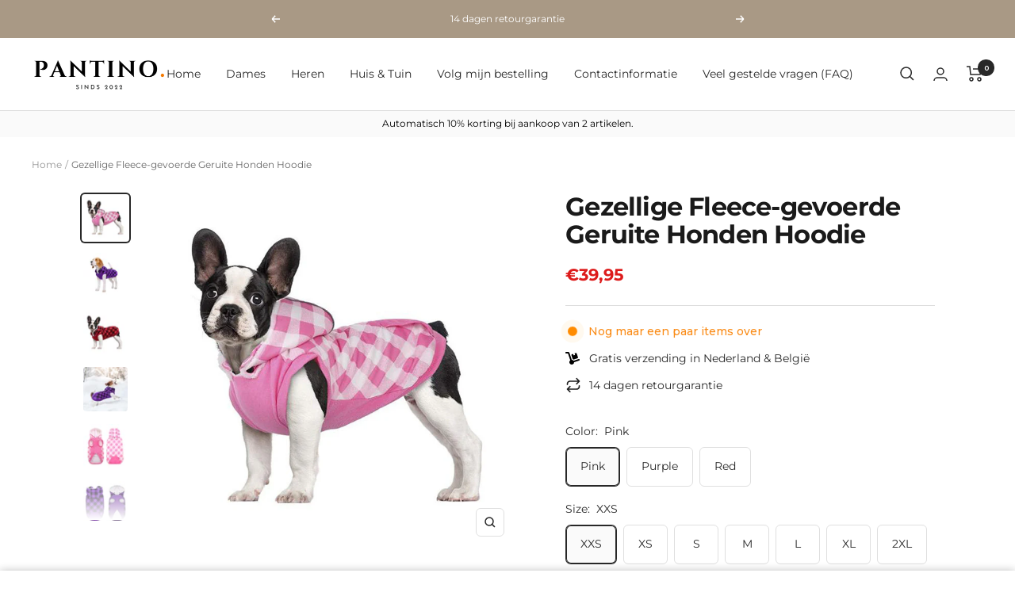

--- FILE ---
content_type: text/html; charset=utf-8
request_url: https://pantinoshop.nl/products/gezellige-fleece-gevoerde-geruite-honden-hoodie
body_size: 74776
content:
<!doctype html><html class="no-js" lang="nl" dir="ltr">
  <head>
    
    <meta charset="utf-8">
    <meta name="viewport" content="width=device-width, initial-scale=1.0, height=device-height, minimum-scale=1.0, maximum-scale=1.0">
    <meta name="theme-color" content="#ffffff">

    <title>Gezellige Fleece-gevoerde Geruite Honden Hoodie</title><meta name="description" content="🐶 Houd je harige vriend warm: Deze Pluche Hondenhoodie is een must-have voor de winter! 🔥 Uitzonderlijke Warmte: Vervaardigd met premium polyestervezel, deze hoodie is een knusse barrière tegen koud weer. De fleece voering zorgt ervoor dat je hond warm en behaaglijk blijft tijdens koude wandelingen. 🐾 Veelzijdige Afnee"><link rel="canonical" href="https://pantinoshop.nl/products/gezellige-fleece-gevoerde-geruite-honden-hoodie"><link rel="shortcut icon" href="//pantinoshop.nl/cdn/shop/files/favicon-32x32_2cf6422f-ff8f-4f42-96ab-cbbf43d6355d_96x96.png?v=1717619204" type="image/png"><link rel="preconnect" href="https://cdn.shopify.com">
    <link rel="dns-prefetch" href="https://productreviews.shopifycdn.com">
    <link rel="dns-prefetch" href="https://www.google-analytics.com"><link rel="preconnect" href="https://fonts.shopifycdn.com" crossorigin><link rel="preload" as="style" href="//pantinoshop.nl/cdn/shop/t/31/assets/theme.css?v=3246506942753831851730818561">
    <link rel="preload" as="script" href="//pantinoshop.nl/cdn/shop/t/31/assets/vendor.js?v=31715688253868339281717233462">
    <link rel="preload" as="script" href="//pantinoshop.nl/cdn/shop/t/31/assets/theme.js?v=65675474337975079631730818541"><link rel="preload" as="fetch" href="/products/gezellige-fleece-gevoerde-geruite-honden-hoodie.js" crossorigin>
      <link rel="preload" as="image" imagesizes="(max-width: 999px) calc(100vw - 48px), 640px" imagesrcset="//pantinoshop.nl/cdn/shop/files/5_860f37cd-d0cf-4760-b169-e223ab735a15_400x.jpg?v=1749687583 400w, //pantinoshop.nl/cdn/shop/files/5_860f37cd-d0cf-4760-b169-e223ab735a15_500x.jpg?v=1749687583 500w, //pantinoshop.nl/cdn/shop/files/5_860f37cd-d0cf-4760-b169-e223ab735a15_600x.jpg?v=1749687583 600w, //pantinoshop.nl/cdn/shop/files/5_860f37cd-d0cf-4760-b169-e223ab735a15_700x.jpg?v=1749687583 700w
"><link rel="preload" as="script" href="//pantinoshop.nl/cdn/shop/t/31/assets/flickity.js?v=176646718982628074891717233461"><meta property="og:type" content="product">
  <meta property="og:title" content="Gezellige Fleece-gevoerde Geruite Honden Hoodie">
  <meta property="product:price:amount" content="39,95">
  <meta property="product:price:currency" content="EUR"><meta property="og:image" content="http://pantinoshop.nl/cdn/shop/files/5_860f37cd-d0cf-4760-b169-e223ab735a15.jpg?v=1749687583">
  <meta property="og:image:secure_url" content="https://pantinoshop.nl/cdn/shop/files/5_860f37cd-d0cf-4760-b169-e223ab735a15.jpg?v=1749687583">
  <meta property="og:image:width" content="700">
  <meta property="og:image:height" content="700"><meta property="og:description" content="🐶 Houd je harige vriend warm: Deze Pluche Hondenhoodie is een must-have voor de winter! 🔥 Uitzonderlijke Warmte: Vervaardigd met premium polyestervezel, deze hoodie is een knusse barrière tegen koud weer. De fleece voering zorgt ervoor dat je hond warm en behaaglijk blijft tijdens koude wandelingen. 🐾 Veelzijdige Afnee"><meta property="og:url" content="https://pantinoshop.nl/products/gezellige-fleece-gevoerde-geruite-honden-hoodie">
<meta property="og:site_name" content="Pantino"><meta name="twitter:card" content="summary"><meta name="twitter:title" content="Gezellige Fleece-gevoerde Geruite Honden Hoodie">
  <meta name="twitter:description" content="🐶 Houd je harige vriend warm: Deze Pluche Hondenhoodie is een must-have voor de winter!

🔥 Uitzonderlijke Warmte: Vervaardigd met premium polyestervezel, deze hoodie is een knusse barrière tegen koud weer. De fleece voering zorgt ervoor dat je hond warm en behaaglijk blijft tijdens koude wandelingen.

🐾 Veelzijdige Afneembare Capuchon: Aanpasbaar comfort voor je viervoetige metgezel! Verwijder de capuchon op mildere dagen om je hond&#39;s hoofd vrijheid te geven om te bewegen en te verkennen.

✨ Veiligheid met Zichtbaarheid: Verhoog de zichtbaarheid van je huisdier tijdens avondwandelingen met de reflecterende strips op de hoodie, ontworpen voor veiligere avonturen bij weinig licht.

Het comfort en de veiligheid van je huisdier hebben prioriteit. Knus, stijlvol en veilig, deze hoodie is de perfecte toevoeging aan de garderobe van je hond. Investeer vandaag nog in het geluk van je hond!"><meta name="twitter:image" content="https://pantinoshop.nl/cdn/shop/files/5_860f37cd-d0cf-4760-b169-e223ab735a15_1200x1200_crop_center.jpg?v=1749687583">
  <meta name="twitter:image:alt" content="pets : Gezellige Fleece-gevoerde Geruite Honden Hoodie in van Pantino">
    
  <script type="application/ld+json">
  {
    "@context": "https://schema.org",
    "@type": "Product",
    "productID": 8882511511898,
    "offers": [{
          "@type": "Offer",
          "name": "Pink \/ XXS",
          "availability":"https://schema.org/InStock",
          "price": 39.95,
          "priceCurrency": "EUR",
          "priceValidUntil": "2026-02-03","sku": "C158-Kuoser-041MF-2XS-Red",
          "url": "/products/gezellige-fleece-gevoerde-geruite-honden-hoodie?variant=48052515373402"
        },
{
          "@type": "Offer",
          "name": "Pink \/ XS",
          "availability":"https://schema.org/InStock",
          "price": 39.95,
          "priceCurrency": "EUR",
          "priceValidUntil": "2026-02-03","sku": "C158-Kuoser-041MF-XS-Pink",
          "url": "/products/gezellige-fleece-gevoerde-geruite-honden-hoodie?variant=48052515406170"
        },
{
          "@type": "Offer",
          "name": "Pink \/ S",
          "availability":"https://schema.org/InStock",
          "price": 39.95,
          "priceCurrency": "EUR",
          "priceValidUntil": "2026-02-03","sku": "C158-Kuoser-041MF-S-Pink",
          "url": "/products/gezellige-fleece-gevoerde-geruite-honden-hoodie?variant=48052515438938"
        },
{
          "@type": "Offer",
          "name": "Pink \/ M",
          "availability":"https://schema.org/InStock",
          "price": 39.95,
          "priceCurrency": "EUR",
          "priceValidUntil": "2026-02-03","sku": "C158-Kuoser-041MF-M-Pink",
          "url": "/products/gezellige-fleece-gevoerde-geruite-honden-hoodie?variant=48052515471706"
        },
{
          "@type": "Offer",
          "name": "Pink \/ L",
          "availability":"https://schema.org/InStock",
          "price": 39.95,
          "priceCurrency": "EUR",
          "priceValidUntil": "2026-02-03","sku": "C158-Kuoser-041MF-L-Pink",
          "url": "/products/gezellige-fleece-gevoerde-geruite-honden-hoodie?variant=48052515504474"
        },
{
          "@type": "Offer",
          "name": "Pink \/ XL",
          "availability":"https://schema.org/InStock",
          "price": 39.95,
          "priceCurrency": "EUR",
          "priceValidUntil": "2026-02-03","sku": "C158-Kuoser-041MF-XL-Pink",
          "url": "/products/gezellige-fleece-gevoerde-geruite-honden-hoodie?variant=48052515537242"
        },
{
          "@type": "Offer",
          "name": "Pink \/ 2XL",
          "availability":"https://schema.org/InStock",
          "price": 39.95,
          "priceCurrency": "EUR",
          "priceValidUntil": "2026-02-03","sku": "C158-Kuoser-041MF-2XL-Pink",
          "url": "/products/gezellige-fleece-gevoerde-geruite-honden-hoodie?variant=48052515570010"
        },
{
          "@type": "Offer",
          "name": "Pink \/ XXXL",
          "availability":"https://schema.org/InStock",
          "price": 39.95,
          "priceCurrency": "EUR",
          "priceValidUntil": "2026-02-03","sku": "C158-Kuoser-041MF-2XS-Pink",
          "url": "/products/gezellige-fleece-gevoerde-geruite-honden-hoodie?variant=48052515602778"
        },
{
          "@type": "Offer",
          "name": "Purple \/ XXS",
          "availability":"https://schema.org/InStock",
          "price": 39.95,
          "priceCurrency": "EUR",
          "priceValidUntil": "2026-02-03","sku": "C158-Kuoser-041MF-2XS-Purple",
          "url": "/products/gezellige-fleece-gevoerde-geruite-honden-hoodie?variant=48052515635546"
        },
{
          "@type": "Offer",
          "name": "Purple \/ XS",
          "availability":"https://schema.org/InStock",
          "price": 39.95,
          "priceCurrency": "EUR",
          "priceValidUntil": "2026-02-03","sku": "C158-Kuoser-041MF-XS-Purple",
          "url": "/products/gezellige-fleece-gevoerde-geruite-honden-hoodie?variant=48052515668314"
        },
{
          "@type": "Offer",
          "name": "Purple \/ S",
          "availability":"https://schema.org/InStock",
          "price": 39.95,
          "priceCurrency": "EUR",
          "priceValidUntil": "2026-02-03","sku": "C158-Kuoser-041MF-S-Purple",
          "url": "/products/gezellige-fleece-gevoerde-geruite-honden-hoodie?variant=48052515701082"
        },
{
          "@type": "Offer",
          "name": "Purple \/ M",
          "availability":"https://schema.org/InStock",
          "price": 39.95,
          "priceCurrency": "EUR",
          "priceValidUntil": "2026-02-03","sku": "C158-Kuoser-041MF-M-Purple",
          "url": "/products/gezellige-fleece-gevoerde-geruite-honden-hoodie?variant=48052515733850"
        },
{
          "@type": "Offer",
          "name": "Purple \/ L",
          "availability":"https://schema.org/InStock",
          "price": 39.95,
          "priceCurrency": "EUR",
          "priceValidUntil": "2026-02-03","sku": "C158-Kuoser-041MF-L-Purple",
          "url": "/products/gezellige-fleece-gevoerde-geruite-honden-hoodie?variant=48052515766618"
        },
{
          "@type": "Offer",
          "name": "Purple \/ XL",
          "availability":"https://schema.org/InStock",
          "price": 39.95,
          "priceCurrency": "EUR",
          "priceValidUntil": "2026-02-03","sku": "C158-Kuoser-041MF-XL-Purple",
          "url": "/products/gezellige-fleece-gevoerde-geruite-honden-hoodie?variant=48052515799386"
        },
{
          "@type": "Offer",
          "name": "Purple \/ 2XL",
          "availability":"https://schema.org/InStock",
          "price": 39.95,
          "priceCurrency": "EUR",
          "priceValidUntil": "2026-02-03","sku": "C158-Kuoser-041MF-2XL-Purple",
          "url": "/products/gezellige-fleece-gevoerde-geruite-honden-hoodie?variant=48052515832154"
        },
{
          "@type": "Offer",
          "name": "Purple \/ XXXL",
          "availability":"https://schema.org/InStock",
          "price": 39.95,
          "priceCurrency": "EUR",
          "priceValidUntil": "2026-02-03","sku": "C158-Kuoser-041MF-3XL-Red",
          "url": "/products/gezellige-fleece-gevoerde-geruite-honden-hoodie?variant=48052515864922"
        },
{
          "@type": "Offer",
          "name": "Red \/ XXS",
          "availability":"https://schema.org/InStock",
          "price": 39.95,
          "priceCurrency": "EUR",
          "priceValidUntil": "2026-02-03","sku": "C158-Kuoser-041MF-3XL-Pink",
          "url": "/products/gezellige-fleece-gevoerde-geruite-honden-hoodie?variant=48052515897690"
        },
{
          "@type": "Offer",
          "name": "Red \/ XS",
          "availability":"https://schema.org/InStock",
          "price": 39.95,
          "priceCurrency": "EUR",
          "priceValidUntil": "2026-02-03","sku": "C158-Kuoser-041MF-XS-Red",
          "url": "/products/gezellige-fleece-gevoerde-geruite-honden-hoodie?variant=48052515930458"
        },
{
          "@type": "Offer",
          "name": "Red \/ S",
          "availability":"https://schema.org/InStock",
          "price": 39.95,
          "priceCurrency": "EUR",
          "priceValidUntil": "2026-02-03","sku": "C158-Kuoser-041MF-S-Red",
          "url": "/products/gezellige-fleece-gevoerde-geruite-honden-hoodie?variant=48052515963226"
        },
{
          "@type": "Offer",
          "name": "Red \/ M",
          "availability":"https://schema.org/InStock",
          "price": 39.95,
          "priceCurrency": "EUR",
          "priceValidUntil": "2026-02-03","sku": "C158-Kuoser-041MF-M-Red",
          "url": "/products/gezellige-fleece-gevoerde-geruite-honden-hoodie?variant=48052515995994"
        },
{
          "@type": "Offer",
          "name": "Red \/ L",
          "availability":"https://schema.org/InStock",
          "price": 39.95,
          "priceCurrency": "EUR",
          "priceValidUntil": "2026-02-03","sku": "C158-Kuoser-041MF-L-Red",
          "url": "/products/gezellige-fleece-gevoerde-geruite-honden-hoodie?variant=48052516028762"
        },
{
          "@type": "Offer",
          "name": "Red \/ XL",
          "availability":"https://schema.org/InStock",
          "price": 39.95,
          "priceCurrency": "EUR",
          "priceValidUntil": "2026-02-03","sku": "C158-Kuoser-041MF-XL-Red",
          "url": "/products/gezellige-fleece-gevoerde-geruite-honden-hoodie?variant=48052516061530"
        },
{
          "@type": "Offer",
          "name": "Red \/ 2XL",
          "availability":"https://schema.org/InStock",
          "price": 39.95,
          "priceCurrency": "EUR",
          "priceValidUntil": "2026-02-03","sku": "C158-Kuoser-041MF-2XL-Red",
          "url": "/products/gezellige-fleece-gevoerde-geruite-honden-hoodie?variant=48052516094298"
        },
{
          "@type": "Offer",
          "name": "Red \/ XXXL",
          "availability":"https://schema.org/InStock",
          "price": 39.95,
          "priceCurrency": "EUR",
          "priceValidUntil": "2026-02-03","sku": "C158-Kuoser-041MF-3XL-Purple",
          "url": "/products/gezellige-fleece-gevoerde-geruite-honden-hoodie?variant=48052516127066"
        }
],"brand": {
      "@type": "Brand",
      "name": "Pantino"
    },
    "name": "Gezellige Fleece-gevoerde Geruite Honden Hoodie",
    "description": "🐶 Houd je harige vriend warm: Deze Pluche Hondenhoodie is een must-have voor de winter!\n\n🔥 Uitzonderlijke Warmte: Vervaardigd met premium polyestervezel, deze hoodie is een knusse barrière tegen koud weer. De fleece voering zorgt ervoor dat je hond warm en behaaglijk blijft tijdens koude wandelingen.\n\n🐾 Veelzijdige Afneembare Capuchon: Aanpasbaar comfort voor je viervoetige metgezel! Verwijder de capuchon op mildere dagen om je hond's hoofd vrijheid te geven om te bewegen en te verkennen.\n\n✨ Veiligheid met Zichtbaarheid: Verhoog de zichtbaarheid van je huisdier tijdens avondwandelingen met de reflecterende strips op de hoodie, ontworpen voor veiligere avonturen bij weinig licht.\n\nHet comfort en de veiligheid van je huisdier hebben prioriteit. Knus, stijlvol en veilig, deze hoodie is de perfecte toevoeging aan de garderobe van je hond. Investeer vandaag nog in het geluk van je hond!",
    "category": "pets",
    "url": "/products/gezellige-fleece-gevoerde-geruite-honden-hoodie",
    "sku": "C158-Kuoser-041MF-2XS-Red",
    "image": {
      "@type": "ImageObject",
      "url": "https://pantinoshop.nl/cdn/shop/files/5_860f37cd-d0cf-4760-b169-e223ab735a15.jpg?v=1749687583&width=1024",
      "image": "https://pantinoshop.nl/cdn/shop/files/5_860f37cd-d0cf-4760-b169-e223ab735a15.jpg?v=1749687583&width=1024",
      "name": "pets : Gezellige Fleece-gevoerde Geruite Honden Hoodie in van Pantino",
      "width": "1024",
      "height": "1024"
    }
  }
  </script>



  <script type="application/ld+json">
  {
    "@context": "https://schema.org",
    "@type": "BreadcrumbList",
  "itemListElement": [{
      "@type": "ListItem",
      "position": 1,
      "name": "Home",
      "item": "https://pantinoshop.nl"
    },{
          "@type": "ListItem",
          "position": 2,
          "name": "Gezellige Fleece-gevoerde Geruite Honden Hoodie",
          "item": "https://pantinoshop.nl/products/gezellige-fleece-gevoerde-geruite-honden-hoodie"
        }]
  }
  </script>


    <link rel="preload" href="//pantinoshop.nl/cdn/fonts/montserrat/montserrat_n7.3c434e22befd5c18a6b4afadb1e3d77c128c7939.woff2" as="font" type="font/woff2" crossorigin><link rel="preload" href="//pantinoshop.nl/cdn/fonts/montserrat/montserrat_n4.81949fa0ac9fd2021e16436151e8eaa539321637.woff2" as="font" type="font/woff2" crossorigin><style>
  /* Typography (heading) */
  @font-face {
  font-family: Montserrat;
  font-weight: 700;
  font-style: normal;
  font-display: swap;
  src: url("//pantinoshop.nl/cdn/fonts/montserrat/montserrat_n7.3c434e22befd5c18a6b4afadb1e3d77c128c7939.woff2") format("woff2"),
       url("//pantinoshop.nl/cdn/fonts/montserrat/montserrat_n7.5d9fa6e2cae713c8fb539a9876489d86207fe957.woff") format("woff");
}

@font-face {
  font-family: Montserrat;
  font-weight: 700;
  font-style: italic;
  font-display: swap;
  src: url("//pantinoshop.nl/cdn/fonts/montserrat/montserrat_i7.a0d4a463df4f146567d871890ffb3c80408e7732.woff2") format("woff2"),
       url("//pantinoshop.nl/cdn/fonts/montserrat/montserrat_i7.f6ec9f2a0681acc6f8152c40921d2a4d2e1a2c78.woff") format("woff");
}

/* Typography (body) */
  @font-face {
  font-family: Montserrat;
  font-weight: 400;
  font-style: normal;
  font-display: swap;
  src: url("//pantinoshop.nl/cdn/fonts/montserrat/montserrat_n4.81949fa0ac9fd2021e16436151e8eaa539321637.woff2") format("woff2"),
       url("//pantinoshop.nl/cdn/fonts/montserrat/montserrat_n4.a6c632ca7b62da89c3594789ba828388aac693fe.woff") format("woff");
}

@font-face {
  font-family: Montserrat;
  font-weight: 400;
  font-style: italic;
  font-display: swap;
  src: url("//pantinoshop.nl/cdn/fonts/montserrat/montserrat_i4.5a4ea298b4789e064f62a29aafc18d41f09ae59b.woff2") format("woff2"),
       url("//pantinoshop.nl/cdn/fonts/montserrat/montserrat_i4.072b5869c5e0ed5b9d2021e4c2af132e16681ad2.woff") format("woff");
}

@font-face {
  font-family: Montserrat;
  font-weight: 600;
  font-style: normal;
  font-display: swap;
  src: url("//pantinoshop.nl/cdn/fonts/montserrat/montserrat_n6.1326b3e84230700ef15b3a29fb520639977513e0.woff2") format("woff2"),
       url("//pantinoshop.nl/cdn/fonts/montserrat/montserrat_n6.652f051080eb14192330daceed8cd53dfdc5ead9.woff") format("woff");
}

@font-face {
  font-family: Montserrat;
  font-weight: 600;
  font-style: italic;
  font-display: swap;
  src: url("//pantinoshop.nl/cdn/fonts/montserrat/montserrat_i6.e90155dd2f004112a61c0322d66d1f59dadfa84b.woff2") format("woff2"),
       url("//pantinoshop.nl/cdn/fonts/montserrat/montserrat_i6.41470518d8e9d7f1bcdd29a447c2397e5393943f.woff") format("woff");
}

:root {--heading-color: 26, 26, 26;
    --text-color: 40, 40, 40;
    --background: 255, 255, 255;
    --secondary-background: 250, 250, 250;
    --border-color: 223, 223, 223;
    --border-color-darker: 169, 169, 169;
    --success-color: 46, 158, 123;
    --success-background: 213, 236, 229;
    --error-color: 222, 42, 42;
    --error-background: 253, 240, 240;
    --primary-button-background: 255, 140, 0;
    --primary-button-text-color: 255, 255, 255;
    --secondary-button-background: 255, 140, 0;
    --secondary-button-text-color: 255, 255, 255;
    --product-star-rating: 246, 164, 41;
    --product-on-sale-accent: 221, 28, 28;
    --product-sold-out-accent: 111, 113, 155;
    --product-custom-label-background: 64, 93, 230;
    --product-custom-label-text-color: 255, 255, 255;
    --product-custom-label-2-background: 243, 255, 52;
    --product-custom-label-2-text-color: 0, 0, 0;
    --product-low-stock-text-color: 222, 42, 42;
    --product-in-stock-text-color: 7, 128, 0;
    --loading-bar-background: 40, 40, 40;

    /* We duplicate some "base" colors as root colors, which is useful to use on drawer elements or popover without. Those should not be overridden to avoid issues */
    --root-heading-color: 26, 26, 26;
    --root-text-color: 40, 40, 40;
    --root-background: 255, 255, 255;
    --root-border-color: 223, 223, 223;
    --root-primary-button-background: 255, 140, 0;
    --root-primary-button-text-color: 255, 255, 255;

    --base-font-size: 14px;
    --heading-font-family: Montserrat, sans-serif;
    --heading-font-weight: 700;
    --heading-font-style: normal;
    --heading-text-transform: normal;
    --text-font-family: Montserrat, sans-serif;
    --text-font-weight: 400;
    --text-font-style: normal;
    --text-font-bold-weight: 600;

    /* Typography (font size) */
    --heading-xxsmall-font-size: 10px;
    --heading-xsmall-font-size: 10px;
    --heading-small-font-size: 11px;
    --heading-large-font-size: 32px;
    --heading-h1-font-size: 32px;
    --heading-h2-font-size: 28px;
    --heading-h3-font-size: 26px;
    --heading-h4-font-size: 22px;
    --heading-h5-font-size: 18px;
    --heading-h6-font-size: 16px;

    /* Control the look and feel of the theme by changing radius of various elements */
    --button-border-radius: 6px;
    --block-border-radius: 8px;
    --block-border-radius-reduced: 4px;
    --color-swatch-border-radius: 100%;

    /* Button size */
    --button-height: 48px;
    --button-small-height: 40px;

    /* Form related */
    --form-input-field-height: 48px;
    --form-input-gap: 16px;
    --form-submit-margin: 24px;

    /* Product listing related variables */
    --product-list-block-spacing: 32px;

    /* Video related */
    --play-button-background: 255, 255, 255;
    --play-button-arrow: 40, 40, 40;

    /* RTL support */
    --transform-logical-flip: 1;
    --transform-origin-start: left;
    --transform-origin-end: right;

    /* Other */
    --zoom-cursor-svg-url: url(//pantinoshop.nl/cdn/shop/t/31/assets/zoom-cursor.svg?v=96595964755264648471717618968);
    --arrow-right-svg-url: url(//pantinoshop.nl/cdn/shop/t/31/assets/arrow-right.svg?v=67433425717981915691717618968);
    --arrow-left-svg-url: url(//pantinoshop.nl/cdn/shop/t/31/assets/arrow-left.svg?v=130031681153462646961717618969);

    /* Some useful variables that we can reuse in our CSS. Some explanation are needed for some of them:
       - container-max-width-minus-gutters: represents the container max width without the edge gutters
       - container-outer-width: considering the screen width, represent all the space outside the container
       - container-outer-margin: same as container-outer-width but get set to 0 inside a container
       - container-inner-width: the effective space inside the container (minus gutters)
       - grid-column-width: represents the width of a single column of the grid
       - vertical-breather: this is a variable that defines the global "spacing" between sections, and inside the section
                            to create some "breath" and minimum spacing
     */
    --container-max-width: 1600px;
    --container-gutter: 24px;
    --container-max-width-minus-gutters: calc(var(--container-max-width) - (var(--container-gutter)) * 2);
    --container-outer-width: max(calc((100vw - var(--container-max-width-minus-gutters)) / 2), var(--container-gutter));
    --container-outer-margin: var(--container-outer-width);
    --container-inner-width: calc(100vw - var(--container-outer-width) * 2);

    --grid-column-count: 10;
    --grid-gap: 24px;
    --grid-column-width: calc((100vw - var(--container-outer-width) * 2 - var(--grid-gap) * (var(--grid-column-count) - 1)) / var(--grid-column-count));

    --vertical-breather: 28px;
    --vertical-breather-tight: 28px;

    /* Shopify related variables */
    --payment-terms-background-color: #ffffff;
  }

  @media screen and (min-width: 741px) {
    :root {
      --container-gutter: 40px;
      --grid-column-count: 20;
      --vertical-breather: 40px;
      --vertical-breather-tight: 40px;

      /* Typography (font size) */
      --heading-xsmall-font-size: 11px;
      --heading-small-font-size: 12px;
      --heading-large-font-size: 48px;
      --heading-h1-font-size: 48px;
      --heading-h2-font-size: 36px;
      --heading-h3-font-size: 30px;
      --heading-h4-font-size: 22px;
      --heading-h5-font-size: 18px;
      --heading-h6-font-size: 16px;

      /* Form related */
      --form-input-field-height: 52px;
      --form-submit-margin: 32px;

      /* Button size */
      --button-height: 52px;
      --button-small-height: 44px;
    }
  }

  @media screen and (min-width: 1200px) {
    :root {
      --vertical-breather: 48px;
      --vertical-breather-tight: 48px;
      --product-list-block-spacing: 48px;

      /* Typography */
      --heading-large-font-size: 58px;
      --heading-h1-font-size: 50px;
      --heading-h2-font-size: 44px;
      --heading-h3-font-size: 32px;
      --heading-h4-font-size: 26px;
      --heading-h5-font-size: 22px;
      --heading-h6-font-size: 16px;
    }
  }

  @media screen and (min-width: 1600px) {
    :root {
      --vertical-breather: 48px;
      --vertical-breather-tight: 48px;
    }
  }
</style>
    <script>
  // This allows to expose several variables to the global scope, to be used in scripts
  window.themeVariables = {
    settings: {
      direction: "ltr",
      pageType: "product",
      cartCount: 0,
      moneyFormat: "€{{amount_with_comma_separator}}",
      moneyWithCurrencyFormat: "{{amount_with_comma_separator}} EUR",
      showVendor: false,
      discountMode: "percentage",
      currencyCodeEnabled: false,
      searchMode: "product,article,collection",
      searchUnavailableProducts: "last",
      cartType: "drawer",
      cartCurrency: "EUR",
      mobileZoomFactor: 2.5
    },

    routes: {
      host: "pantinoshop.nl",
      rootUrl: "\/",
      rootUrlWithoutSlash: '',
      cartUrl: "\/cart",
      cartAddUrl: "\/cart\/add",
      cartChangeUrl: "\/cart\/change",
      searchUrl: "\/search",
      predictiveSearchUrl: "\/search\/suggest",
      productRecommendationsUrl: "\/recommendations\/products"
    },

    strings: {
      accessibilityDelete: "Verwijderen",
      accessibilityClose: "Sluiten",
      collectionSoldOut: "Uitverkocht",
      collectionDiscount: "Bespaar @savings@",
      productSalePrice: "Verkoopprijs",
      productRegularPrice: "Normale prijs",
      productFormUnavailable: "Niet beschikbaar",
      productFormSoldOut: "Uitverkocht",
      productFormPreOrder: "Pre-order",
      productFormAddToCart: "+ In winkelmandje",
      searchNoResults: "Geen resultaten gevonden.",
      searchNewSearch: "Nieuwe zoekopdracht",
      searchProducts: "Producten",
      searchArticles: "Artikelen",
      searchPages: "Pagina\u0026#39;s",
      searchCollections: "Collecties",
      cartViewCart: "Bekijk winkelwagen",
      cartItemAdded: "Wij accepteren",
      cartItemAddedShort: "Artikel toegevoegd",
      cartAddOrderNote: "Bestelnotitie toevoegen",
      cartEditOrderNote: "Bestelnotitie bewerken",
      shippingEstimatorNoResults: "Sorry, we verzenden niet naar jouw adres.",
      shippingEstimatorOneResult: "Er is één verzendtarief voor jouw adres:",
      shippingEstimatorMultipleResults: "Er zijn verschillende verzendtarieven voor jouw adres:",
      shippingEstimatorError: "Er is een fout opgetreden bij het ophalen van verzendtarieven:"
    },

    libs: {
      flickity: "\/\/pantinoshop.nl\/cdn\/shop\/t\/31\/assets\/flickity.js?v=176646718982628074891717233461",
      photoswipe: "\/\/pantinoshop.nl\/cdn\/shop\/t\/31\/assets\/photoswipe.js?v=132268647426145925301717233461",
      qrCode: "\/\/pantinoshop.nl\/cdn\/shopifycloud\/storefront\/assets\/themes_support\/vendor\/qrcode-3f2b403b.js"
    },

    breakpoints: {
      phone: 'screen and (max-width: 740px)',
      tablet: 'screen and (min-width: 741px) and (max-width: 999px)',
      tabletAndUp: 'screen and (min-width: 741px)',
      pocket: 'screen and (max-width: 999px)',
      lap: 'screen and (min-width: 1000px) and (max-width: 1199px)',
      lapAndUp: 'screen and (min-width: 1000px)',
      desktop: 'screen and (min-width: 1200px)',
      wide: 'screen and (min-width: 1400px)'
    }
  };

  window.addEventListener('pageshow', async () => {
    const cartContent = await (await fetch(`${window.themeVariables.routes.cartUrl}.js`, {cache: 'reload'})).json();
    document.documentElement.dispatchEvent(new CustomEvent('cart:refresh', {detail: {cart: cartContent}}));
  });

  if ('noModule' in HTMLScriptElement.prototype) {
    // Old browsers (like IE) that does not support module will be considered as if not executing JS at all
    document.documentElement.className = document.documentElement.className.replace('no-js', 'js');

    requestAnimationFrame(() => {
      const viewportHeight = (window.visualViewport ? window.visualViewport.height : document.documentElement.clientHeight);
      document.documentElement.style.setProperty('--window-height',viewportHeight + 'px');
    });
  }// We save the product ID in local storage to be eventually used for recently viewed section
    try {
      const items = JSON.parse(localStorage.getItem('theme:recently-viewed-products') || '[]');

      // We check if the current product already exists, and if it does not, we add it at the start
      if (!items.includes(8882511511898)) {
        items.unshift(8882511511898);
      }

      localStorage.setItem('theme:recently-viewed-products', JSON.stringify(items.slice(0, 20)));
    } catch (e) {
      // Safari in private mode does not allow setting item, we silently fail
    }</script>

    <link rel="stylesheet" href="//pantinoshop.nl/cdn/shop/t/31/assets/theme.css?v=3246506942753831851730818561">

    <script src="//pantinoshop.nl/cdn/shop/t/31/assets/vendor.js?v=31715688253868339281717233462" defer></script>
    <script src="//pantinoshop.nl/cdn/shop/t/31/assets/theme.js?v=65675474337975079631730818541" defer></script>
    <script src="//pantinoshop.nl/cdn/shop/t/31/assets/custom.js?v=167639537848865775061717233461" defer></script>

    <script>window.performance && window.performance.mark && window.performance.mark('shopify.content_for_header.start');</script><meta name="google-site-verification" content="OVMkdYIv0OzU1ssGiZefniNqmnDQxR_c61fxpAd-kSY">
<meta id="shopify-digital-wallet" name="shopify-digital-wallet" content="/62953390314/digital_wallets/dialog">
<meta name="shopify-checkout-api-token" content="ab177cb9aa08614e26f48f8d93644613">
<link rel="alternate" type="application/json+oembed" href="https://pantinoshop.nl/products/gezellige-fleece-gevoerde-geruite-honden-hoodie.oembed">
<script async="async" src="/checkouts/internal/preloads.js?locale=nl-NL"></script>
<link rel="preconnect" href="https://shop.app" crossorigin="anonymous">
<script async="async" src="https://shop.app/checkouts/internal/preloads.js?locale=nl-NL&shop_id=62953390314" crossorigin="anonymous"></script>
<script id="apple-pay-shop-capabilities" type="application/json">{"shopId":62953390314,"countryCode":"NL","currencyCode":"EUR","merchantCapabilities":["supports3DS"],"merchantId":"gid:\/\/shopify\/Shop\/62953390314","merchantName":"Pantino","requiredBillingContactFields":["postalAddress","email"],"requiredShippingContactFields":["postalAddress","email"],"shippingType":"shipping","supportedNetworks":["visa","maestro","masterCard","amex"],"total":{"type":"pending","label":"Pantino","amount":"1.00"},"shopifyPaymentsEnabled":true,"supportsSubscriptions":true}</script>
<script id="shopify-features" type="application/json">{"accessToken":"ab177cb9aa08614e26f48f8d93644613","betas":["rich-media-storefront-analytics"],"domain":"pantinoshop.nl","predictiveSearch":true,"shopId":62953390314,"locale":"nl"}</script>
<script>var Shopify = Shopify || {};
Shopify.shop = "carlospantino.myshopify.com";
Shopify.locale = "nl";
Shopify.currency = {"active":"EUR","rate":"1.0"};
Shopify.country = "NL";
Shopify.theme = {"name":"New thema - Copyright Pantino ","id":162794045786,"schema_name":"Focal","schema_version":"8.10.4","theme_store_id":null,"role":"main"};
Shopify.theme.handle = "null";
Shopify.theme.style = {"id":null,"handle":null};
Shopify.cdnHost = "pantinoshop.nl/cdn";
Shopify.routes = Shopify.routes || {};
Shopify.routes.root = "/";</script>
<script type="module">!function(o){(o.Shopify=o.Shopify||{}).modules=!0}(window);</script>
<script>!function(o){function n(){var o=[];function n(){o.push(Array.prototype.slice.apply(arguments))}return n.q=o,n}var t=o.Shopify=o.Shopify||{};t.loadFeatures=n(),t.autoloadFeatures=n()}(window);</script>
<script>
  window.ShopifyPay = window.ShopifyPay || {};
  window.ShopifyPay.apiHost = "shop.app\/pay";
  window.ShopifyPay.redirectState = null;
</script>
<script id="shop-js-analytics" type="application/json">{"pageType":"product"}</script>
<script defer="defer" async type="module" src="//pantinoshop.nl/cdn/shopifycloud/shop-js/modules/v2/client.init-shop-cart-sync_CwGft62q.nl.esm.js"></script>
<script defer="defer" async type="module" src="//pantinoshop.nl/cdn/shopifycloud/shop-js/modules/v2/chunk.common_BAeYDmFP.esm.js"></script>
<script defer="defer" async type="module" src="//pantinoshop.nl/cdn/shopifycloud/shop-js/modules/v2/chunk.modal_B9qqLDBC.esm.js"></script>
<script type="module">
  await import("//pantinoshop.nl/cdn/shopifycloud/shop-js/modules/v2/client.init-shop-cart-sync_CwGft62q.nl.esm.js");
await import("//pantinoshop.nl/cdn/shopifycloud/shop-js/modules/v2/chunk.common_BAeYDmFP.esm.js");
await import("//pantinoshop.nl/cdn/shopifycloud/shop-js/modules/v2/chunk.modal_B9qqLDBC.esm.js");

  window.Shopify.SignInWithShop?.initShopCartSync?.({"fedCMEnabled":true,"windoidEnabled":true});

</script>
<script>
  window.Shopify = window.Shopify || {};
  if (!window.Shopify.featureAssets) window.Shopify.featureAssets = {};
  window.Shopify.featureAssets['shop-js'] = {"shop-cart-sync":["modules/v2/client.shop-cart-sync_DYxNzuQz.nl.esm.js","modules/v2/chunk.common_BAeYDmFP.esm.js","modules/v2/chunk.modal_B9qqLDBC.esm.js"],"init-fed-cm":["modules/v2/client.init-fed-cm_CjDsDcAw.nl.esm.js","modules/v2/chunk.common_BAeYDmFP.esm.js","modules/v2/chunk.modal_B9qqLDBC.esm.js"],"shop-cash-offers":["modules/v2/client.shop-cash-offers_ClkbB2SN.nl.esm.js","modules/v2/chunk.common_BAeYDmFP.esm.js","modules/v2/chunk.modal_B9qqLDBC.esm.js"],"shop-login-button":["modules/v2/client.shop-login-button_WLp3fA_k.nl.esm.js","modules/v2/chunk.common_BAeYDmFP.esm.js","modules/v2/chunk.modal_B9qqLDBC.esm.js"],"pay-button":["modules/v2/client.pay-button_CMzcDx7A.nl.esm.js","modules/v2/chunk.common_BAeYDmFP.esm.js","modules/v2/chunk.modal_B9qqLDBC.esm.js"],"shop-button":["modules/v2/client.shop-button_C5HrfeZa.nl.esm.js","modules/v2/chunk.common_BAeYDmFP.esm.js","modules/v2/chunk.modal_B9qqLDBC.esm.js"],"avatar":["modules/v2/client.avatar_BTnouDA3.nl.esm.js"],"init-windoid":["modules/v2/client.init-windoid_BPUgzmVN.nl.esm.js","modules/v2/chunk.common_BAeYDmFP.esm.js","modules/v2/chunk.modal_B9qqLDBC.esm.js"],"init-shop-for-new-customer-accounts":["modules/v2/client.init-shop-for-new-customer-accounts_C_53TFWp.nl.esm.js","modules/v2/client.shop-login-button_WLp3fA_k.nl.esm.js","modules/v2/chunk.common_BAeYDmFP.esm.js","modules/v2/chunk.modal_B9qqLDBC.esm.js"],"init-shop-email-lookup-coordinator":["modules/v2/client.init-shop-email-lookup-coordinator_BuZJWlrC.nl.esm.js","modules/v2/chunk.common_BAeYDmFP.esm.js","modules/v2/chunk.modal_B9qqLDBC.esm.js"],"init-shop-cart-sync":["modules/v2/client.init-shop-cart-sync_CwGft62q.nl.esm.js","modules/v2/chunk.common_BAeYDmFP.esm.js","modules/v2/chunk.modal_B9qqLDBC.esm.js"],"shop-toast-manager":["modules/v2/client.shop-toast-manager_3XRE_uEZ.nl.esm.js","modules/v2/chunk.common_BAeYDmFP.esm.js","modules/v2/chunk.modal_B9qqLDBC.esm.js"],"init-customer-accounts":["modules/v2/client.init-customer-accounts_DmSKRkZb.nl.esm.js","modules/v2/client.shop-login-button_WLp3fA_k.nl.esm.js","modules/v2/chunk.common_BAeYDmFP.esm.js","modules/v2/chunk.modal_B9qqLDBC.esm.js"],"init-customer-accounts-sign-up":["modules/v2/client.init-customer-accounts-sign-up_CeYkBAph.nl.esm.js","modules/v2/client.shop-login-button_WLp3fA_k.nl.esm.js","modules/v2/chunk.common_BAeYDmFP.esm.js","modules/v2/chunk.modal_B9qqLDBC.esm.js"],"shop-follow-button":["modules/v2/client.shop-follow-button_EFIbvYjS.nl.esm.js","modules/v2/chunk.common_BAeYDmFP.esm.js","modules/v2/chunk.modal_B9qqLDBC.esm.js"],"checkout-modal":["modules/v2/client.checkout-modal_D8HUqXhX.nl.esm.js","modules/v2/chunk.common_BAeYDmFP.esm.js","modules/v2/chunk.modal_B9qqLDBC.esm.js"],"shop-login":["modules/v2/client.shop-login_BUSqPzuV.nl.esm.js","modules/v2/chunk.common_BAeYDmFP.esm.js","modules/v2/chunk.modal_B9qqLDBC.esm.js"],"lead-capture":["modules/v2/client.lead-capture_CFcRSnZi.nl.esm.js","modules/v2/chunk.common_BAeYDmFP.esm.js","modules/v2/chunk.modal_B9qqLDBC.esm.js"],"payment-terms":["modules/v2/client.payment-terms_DBKgFsWx.nl.esm.js","modules/v2/chunk.common_BAeYDmFP.esm.js","modules/v2/chunk.modal_B9qqLDBC.esm.js"]};
</script>
<script>(function() {
  var isLoaded = false;
  function asyncLoad() {
    if (isLoaded) return;
    isLoaded = true;
    var urls = ["https:\/\/convoy.usecorner.io\/convoy.js?shop=carlospantino.myshopify.com","https:\/\/pixel.cornercart.io\/embed.js?shop=carlospantino.myshopify.com","https:\/\/d18eg7dreypte5.cloudfront.net\/browse-abandonment\/smsbump_timer.js?shop=carlospantino.myshopify.com","https:\/\/pantinoshop.nl\/apps\/giraffly-pagespeed\/page-speed-boost-1aa8205aee57b5a6c4eef561a80d7f1f85774d16.js?shop=carlospantino.myshopify.com","\/\/cdn.shopify.com\/proxy\/fcf3f13e43355aace7782e8fd8b4c509d817c6adefc8d6947b6ee234aee6c37c\/pixel.wetracked.io\/carlospantino.myshopify.com\/events.js?shop=carlospantino.myshopify.com\u0026sp-cache-control=cHVibGljLCBtYXgtYWdlPTkwMA"];
    for (var i = 0; i < urls.length; i++) {
      var s = document.createElement('script');
      s.type = 'text/javascript';
      s.async = true;
      s.src = urls[i];
      var x = document.getElementsByTagName('script')[0];
      x.parentNode.insertBefore(s, x);
    }
  };
  if(window.attachEvent) {
    window.attachEvent('onload', asyncLoad);
  } else {
    window.addEventListener('load', asyncLoad, false);
  }
})();</script>
<script id="__st">var __st={"a":62953390314,"offset":3600,"reqid":"c3583ad0-7d78-4086-8bca-977caea72882-1769287652","pageurl":"pantinoshop.nl\/products\/gezellige-fleece-gevoerde-geruite-honden-hoodie","u":"bdad11adcb32","p":"product","rtyp":"product","rid":8882511511898};</script>
<script>window.ShopifyPaypalV4VisibilityTracking = true;</script>
<script id="form-persister">!function(){'use strict';const t='contact',e='new_comment',n=[[t,t],['blogs',e],['comments',e],[t,'customer']],o='password',r='form_key',c=['recaptcha-v3-token','g-recaptcha-response','h-captcha-response',o],s=()=>{try{return window.sessionStorage}catch{return}},i='__shopify_v',u=t=>t.elements[r],a=function(){const t=[...n].map((([t,e])=>`form[action*='/${t}']:not([data-nocaptcha='true']) input[name='form_type'][value='${e}']`)).join(',');var e;return e=t,()=>e?[...document.querySelectorAll(e)].map((t=>t.form)):[]}();function m(t){const e=u(t);a().includes(t)&&(!e||!e.value)&&function(t){try{if(!s())return;!function(t){const e=s();if(!e)return;const n=u(t);if(!n)return;const o=n.value;o&&e.removeItem(o)}(t);const e=Array.from(Array(32),(()=>Math.random().toString(36)[2])).join('');!function(t,e){u(t)||t.append(Object.assign(document.createElement('input'),{type:'hidden',name:r})),t.elements[r].value=e}(t,e),function(t,e){const n=s();if(!n)return;const r=[...t.querySelectorAll(`input[type='${o}']`)].map((({name:t})=>t)),u=[...c,...r],a={};for(const[o,c]of new FormData(t).entries())u.includes(o)||(a[o]=c);n.setItem(e,JSON.stringify({[i]:1,action:t.action,data:a}))}(t,e)}catch(e){console.error('failed to persist form',e)}}(t)}const f=t=>{if('true'===t.dataset.persistBound)return;const e=function(t,e){const n=function(t){return'function'==typeof t.submit?t.submit:HTMLFormElement.prototype.submit}(t).bind(t);return function(){let t;return()=>{t||(t=!0,(()=>{try{e(),n()}catch(t){(t=>{console.error('form submit failed',t)})(t)}})(),setTimeout((()=>t=!1),250))}}()}(t,(()=>{m(t)}));!function(t,e){if('function'==typeof t.submit&&'function'==typeof e)try{t.submit=e}catch{}}(t,e),t.addEventListener('submit',(t=>{t.preventDefault(),e()})),t.dataset.persistBound='true'};!function(){function t(t){const e=(t=>{const e=t.target;return e instanceof HTMLFormElement?e:e&&e.form})(t);e&&m(e)}document.addEventListener('submit',t),document.addEventListener('DOMContentLoaded',(()=>{const e=a();for(const t of e)f(t);var n;n=document.body,new window.MutationObserver((t=>{for(const e of t)if('childList'===e.type&&e.addedNodes.length)for(const t of e.addedNodes)1===t.nodeType&&'FORM'===t.tagName&&a().includes(t)&&f(t)})).observe(n,{childList:!0,subtree:!0,attributes:!1}),document.removeEventListener('submit',t)}))}()}();</script>
<script integrity="sha256-4kQ18oKyAcykRKYeNunJcIwy7WH5gtpwJnB7kiuLZ1E=" data-source-attribution="shopify.loadfeatures" defer="defer" src="//pantinoshop.nl/cdn/shopifycloud/storefront/assets/storefront/load_feature-a0a9edcb.js" crossorigin="anonymous"></script>
<script crossorigin="anonymous" defer="defer" src="//pantinoshop.nl/cdn/shopifycloud/storefront/assets/shopify_pay/storefront-65b4c6d7.js?v=20250812"></script>
<script data-source-attribution="shopify.dynamic_checkout.dynamic.init">var Shopify=Shopify||{};Shopify.PaymentButton=Shopify.PaymentButton||{isStorefrontPortableWallets:!0,init:function(){window.Shopify.PaymentButton.init=function(){};var t=document.createElement("script");t.src="https://pantinoshop.nl/cdn/shopifycloud/portable-wallets/latest/portable-wallets.nl.js",t.type="module",document.head.appendChild(t)}};
</script>
<script data-source-attribution="shopify.dynamic_checkout.buyer_consent">
  function portableWalletsHideBuyerConsent(e){var t=document.getElementById("shopify-buyer-consent"),n=document.getElementById("shopify-subscription-policy-button");t&&n&&(t.classList.add("hidden"),t.setAttribute("aria-hidden","true"),n.removeEventListener("click",e))}function portableWalletsShowBuyerConsent(e){var t=document.getElementById("shopify-buyer-consent"),n=document.getElementById("shopify-subscription-policy-button");t&&n&&(t.classList.remove("hidden"),t.removeAttribute("aria-hidden"),n.addEventListener("click",e))}window.Shopify?.PaymentButton&&(window.Shopify.PaymentButton.hideBuyerConsent=portableWalletsHideBuyerConsent,window.Shopify.PaymentButton.showBuyerConsent=portableWalletsShowBuyerConsent);
</script>
<script data-source-attribution="shopify.dynamic_checkout.cart.bootstrap">document.addEventListener("DOMContentLoaded",(function(){function t(){return document.querySelector("shopify-accelerated-checkout-cart, shopify-accelerated-checkout")}if(t())Shopify.PaymentButton.init();else{new MutationObserver((function(e,n){t()&&(Shopify.PaymentButton.init(),n.disconnect())})).observe(document.body,{childList:!0,subtree:!0})}}));
</script>
<link id="shopify-accelerated-checkout-styles" rel="stylesheet" media="screen" href="https://pantinoshop.nl/cdn/shopifycloud/portable-wallets/latest/accelerated-checkout-backwards-compat.css" crossorigin="anonymous">
<style id="shopify-accelerated-checkout-cart">
        #shopify-buyer-consent {
  margin-top: 1em;
  display: inline-block;
  width: 100%;
}

#shopify-buyer-consent.hidden {
  display: none;
}

#shopify-subscription-policy-button {
  background: none;
  border: none;
  padding: 0;
  text-decoration: underline;
  font-size: inherit;
  cursor: pointer;
}

#shopify-subscription-policy-button::before {
  box-shadow: none;
}

      </style>

<script>window.performance && window.performance.mark && window.performance.mark('shopify.content_for_header.end');</script>
  <!-- BEGIN app block: shopify://apps/pandectes-gdpr/blocks/banner/58c0baa2-6cc1-480c-9ea6-38d6d559556a -->
  
    
      <!-- TCF is active, scripts are loaded above -->
      
        <script>
          if (!window.PandectesRulesSettings) {
            window.PandectesRulesSettings = {"store":{"id":62953390314,"adminMode":false,"headless":false,"storefrontRootDomain":"","checkoutRootDomain":"","storefrontAccessToken":""},"banner":{"revokableTrigger":false,"cookiesBlockedByDefault":"7","hybridStrict":false,"isActive":true},"geolocation":{"auOnly":false,"brOnly":false,"caOnly":false,"chOnly":false,"euOnly":false,"jpOnly":false,"nzOnly":false,"quOnly":false,"thOnly":false,"zaOnly":false,"canadaOnly":false,"canadaLaw25":false,"canadaPipeda":false,"globalVisibility":true},"blocker":{"isActive":false,"googleConsentMode":{"isActive":true,"id":"","analyticsId":"G-RJJF02FG9V","onlyGtm":false,"adwordsId":"AW-1503343560","adStorageCategory":4,"analyticsStorageCategory":2,"functionalityStorageCategory":1,"personalizationStorageCategory":1,"securityStorageCategory":0,"customEvent":false,"redactData":false,"urlPassthrough":false,"dataLayerProperty":"dataLayer","waitForUpdate":500,"useNativeChannel":false,"debugMode":false},"facebookPixel":{"isActive":false,"id":"","ldu":false},"microsoft":{"isActive":false,"uetTags":""},"clarity":{"isActive":false,"id":""},"rakuten":{"isActive":false,"cmp":false,"ccpa":false},"gpcIsActive":true,"klaviyoIsActive":false,"defaultBlocked":7,"patterns":{"whiteList":[],"blackList":{"1":[],"2":[],"4":[],"8":[]},"iframesWhiteList":[],"iframesBlackList":{"1":[],"2":[],"4":[],"8":[]},"beaconsWhiteList":[],"beaconsBlackList":{"1":[],"2":[],"4":[],"8":[]}}}};
            const rulesScript = document.createElement('script');
            window.PandectesRulesSettings.auto = true;
            rulesScript.src = "https://cdn.shopify.com/extensions/019bed03-b206-7ab3-9c8b-20b884e5903f/gdpr-243/assets/pandectes-rules.js";
            const firstChild = document.head.firstChild;
            document.head.insertBefore(rulesScript, firstChild);
          }
        </script>
      
      <script>
        
          window.PandectesSettings = {"store":{"id":62953390314,"plan":"plus","theme":"New thema - Copyright Pantino ","primaryLocale":"nl","adminMode":false,"headless":false,"storefrontRootDomain":"","checkoutRootDomain":"","storefrontAccessToken":""},"tsPublished":1762949062,"declaration":{"declDays":"","declName":"","declPath":"","declType":"","isActive":false,"showType":true,"declHours":"","declWeeks":"","declYears":"","declDomain":"","declMonths":"","declMinutes":"","declPurpose":"","declSeconds":"","declSession":"","showPurpose":false,"declProvider":"","showProvider":true,"declIntroText":"","declRetention":"","declFirstParty":"","declThirdParty":"","showDateGenerated":true},"language":{"unpublished":[],"languageMode":"Single","fallbackLanguage":"nl","languageDetection":"locale","languagesSupported":[]},"texts":{"managed":{"headerText":{"nl":"Wij respecteren uw privacy"},"consentText":{"nl":"Deze website maakt gebruik van cookies om u de beste ervaring te bieden. Het verzamelen, delen en gebruiken van persoonlijke gegevens kan worden gebruikt voor het personaliseren van advertenties."},"linkText":{"nl":"Kom meer te weten"},"imprintText":{"nl":"Afdruk"},"googleLinkText":{"nl":"Privacyvoorwaarden van Google"},"allowButtonText":{"nl":"Aanvaarden"},"denyButtonText":{"nl":"Afwijzen"},"dismissButtonText":{"nl":"OK"},"leaveSiteButtonText":{"nl":"Verlaat deze site"},"preferencesButtonText":{"nl":"Voorkeuren"},"cookiePolicyText":{"nl":"Cookie beleid"},"preferencesPopupTitleText":{"nl":"Toestemmingsvoorkeuren beheren"},"preferencesPopupIntroText":{"nl":"We gebruiken cookies om de functionaliteit van de website te optimaliseren, de prestaties te analyseren en u een gepersonaliseerde ervaring te bieden. Sommige cookies zijn essentieel om de website correct te laten werken en functioneren. Die cookies kunnen niet worden uitgeschakeld. In dit venster kunt u uw voorkeur voor cookies beheren."},"preferencesPopupSaveButtonText":{"nl":"Voorkeuren opslaan"},"preferencesPopupCloseButtonText":{"nl":"Sluiten"},"preferencesPopupAcceptAllButtonText":{"nl":"Accepteer alles"},"preferencesPopupRejectAllButtonText":{"nl":"Alles afwijzen"},"cookiesDetailsText":{"nl":"Cookiegegevens"},"preferencesPopupAlwaysAllowedText":{"nl":"altijd toegestaan"},"accessSectionParagraphText":{"nl":"U heeft te allen tijde het recht om uw gegevens in te zien."},"accessSectionTitleText":{"nl":"Gegevensportabiliteit"},"accessSectionAccountInfoActionText":{"nl":"Persoonlijke gegevens"},"accessSectionDownloadReportActionText":{"nl":"Download alles"},"accessSectionGDPRRequestsActionText":{"nl":"Verzoeken van betrokkenen"},"accessSectionOrdersRecordsActionText":{"nl":"Bestellingen"},"rectificationSectionParagraphText":{"nl":"U hebt het recht om te vragen dat uw gegevens worden bijgewerkt wanneer u dat nodig acht."},"rectificationSectionTitleText":{"nl":"Gegevens rectificatie"},"rectificationCommentPlaceholder":{"nl":"Beschrijf wat u wilt bijwerken"},"rectificationCommentValidationError":{"nl":"Commentaar is verplicht"},"rectificationSectionEditAccountActionText":{"nl":"Vraag een update aan"},"erasureSectionTitleText":{"nl":"Recht om vergeten te worden"},"erasureSectionParagraphText":{"nl":"U heeft het recht om al uw gegevens te laten wissen. Daarna heeft u geen toegang meer tot uw account."},"erasureSectionRequestDeletionActionText":{"nl":"Verzoek om verwijdering van persoonlijke gegevens"},"consentDate":{"nl":"Toestemmingsdatum"},"consentId":{"nl":"Toestemmings-ID"},"consentSectionChangeConsentActionText":{"nl":"Wijzig de toestemmingsvoorkeur"},"consentSectionConsentedText":{"nl":"U heeft ingestemd met het cookiebeleid van deze website op:"},"consentSectionNoConsentText":{"nl":"U heeft niet ingestemd met het cookiebeleid van deze website."},"consentSectionTitleText":{"nl":"Uw toestemming voor cookies"},"consentStatus":{"nl":"Toestemmingsvoorkeur"},"confirmationFailureMessage":{"nl":"Uw verzoek is niet geverifieerd. Probeer het opnieuw en als het probleem aanhoudt, neem dan contact op met de winkeleigenaar voor hulp"},"confirmationFailureTitle":{"nl":"Er is een probleem opgetreden"},"confirmationSuccessMessage":{"nl":"We zullen spoedig contact met u opnemen over uw verzoek."},"confirmationSuccessTitle":{"nl":"Uw verzoek is geverifieerd"},"guestsSupportEmailFailureMessage":{"nl":"Uw verzoek is niet ingediend. Probeer het opnieuw en als het probleem aanhoudt, neem dan contact op met de winkeleigenaar voor hulp."},"guestsSupportEmailFailureTitle":{"nl":"Er is een probleem opgetreden"},"guestsSupportEmailPlaceholder":{"nl":"E-mailadres"},"guestsSupportEmailSuccessMessage":{"nl":"Als je bent geregistreerd als klant van deze winkel, ontvang je binnenkort een e-mail met instructies over hoe je verder kunt gaan."},"guestsSupportEmailSuccessTitle":{"nl":"dankjewel voor je aanvraag"},"guestsSupportEmailValidationError":{"nl":"E-mail is niet geldig"},"guestsSupportInfoText":{"nl":"Log in met uw klantaccount om verder te gaan."},"submitButton":{"nl":"Indienen"},"submittingButton":{"nl":"Verzenden..."},"cancelButton":{"nl":"Annuleren"},"declIntroText":{"nl":"We gebruiken cookies om de functionaliteit van de website te optimaliseren, de prestaties te analyseren en u een gepersonaliseerde ervaring te bieden. Sommige cookies zijn essentieel om de website goed te laten werken en correct te laten functioneren. Die cookies kunnen niet worden uitgeschakeld. In dit venster kunt u uw voorkeur voor cookies beheren."},"declName":{"nl":"Naam"},"declPurpose":{"nl":"Doel"},"declType":{"nl":"Type"},"declRetention":{"nl":"Behoud"},"declProvider":{"nl":"Aanbieder"},"declFirstParty":{"nl":"Directe"},"declThirdParty":{"nl":"Derde partij"},"declSeconds":{"nl":"seconden"},"declMinutes":{"nl":"minuten"},"declHours":{"nl":"uur"},"declDays":{"nl":"dagen"},"declWeeks":{"nl":"week(en)"},"declMonths":{"nl":"maanden"},"declYears":{"nl":"jaren"},"declSession":{"nl":"Sessie"},"declDomain":{"nl":"Domein"},"declPath":{"nl":"Pad"}},"categories":{"strictlyNecessaryCookiesTitleText":{"nl":"Strikt noodzakelijke cookies"},"strictlyNecessaryCookiesDescriptionText":{"nl":"Deze cookies zijn essentieel om u in staat te stellen door de website te navigeren en de functies ervan te gebruiken, zoals toegang tot beveiligde delen van de website. Zonder deze cookies kan de website niet goed functioneren."},"functionalityCookiesTitleText":{"nl":"Functionele cookies"},"functionalityCookiesDescriptionText":{"nl":"Deze cookies stellen de site in staat om verbeterde functionaliteit en personalisatie te bieden. Ze kunnen worden ingesteld door ons of door externe providers wiens diensten we aan onze pagina's hebben toegevoegd. Als u deze cookies niet toestaat, werken sommige of al deze diensten mogelijk niet correct."},"performanceCookiesTitleText":{"nl":"Prestatiecookies"},"performanceCookiesDescriptionText":{"nl":"Deze cookies stellen ons in staat om de prestaties van onze website te monitoren en te verbeteren. Ze stellen ons bijvoorbeeld in staat om bezoeken te tellen, verkeersbronnen te identificeren en te zien welke delen van de site het populairst zijn."},"targetingCookiesTitleText":{"nl":"Targeting-cookies"},"targetingCookiesDescriptionText":{"nl":"Deze cookies kunnen via onze site worden geplaatst door onze advertentiepartners. Ze kunnen door die bedrijven worden gebruikt om een profiel van uw interesses op te bouwen en u relevante advertenties op andere sites te tonen. Ze slaan geen directe persoonlijke informatie op, maar zijn gebaseerd op de unieke identificatie van uw browser en internetapparaat. Als je deze cookies niet toestaat, krijg je minder gerichte advertenties te zien."},"unclassifiedCookiesTitleText":{"nl":"Niet-geclassificeerde cookies"},"unclassifiedCookiesDescriptionText":{"nl":"Niet-geclassificeerde cookies zijn cookies die we aan het classificeren zijn, samen met de aanbieders van individuele cookies."}},"auto":{}},"library":{"previewMode":false,"fadeInTimeout":0,"defaultBlocked":7,"showLink":true,"showImprintLink":false,"showGoogleLink":true,"enabled":true,"cookie":{"expiryDays":365,"secure":true,"domain":""},"dismissOnScroll":false,"dismissOnWindowClick":false,"dismissOnTimeout":false,"palette":{"popup":{"background":"#FFFFFF","backgroundForCalculations":{"a":1,"b":255,"g":255,"r":255},"text":"#000000"},"button":{"background":"#000000","backgroundForCalculations":{"a":1,"b":0,"g":0,"r":0},"text":"#FFFFFF","textForCalculation":{"a":1,"b":255,"g":255,"r":255},"border":"transparent"}},"content":{"href":"/policies/privacy-policy","imprintHref":"","close":"&#10005;","target":"","logo":"<img class=\"cc-banner-logo\" style=\"max-height: 40px;\" src=\"https://carlospantino.myshopify.com/cdn/shop/files/pandectes-banner-logo.png\" alt=\"Cookie banner\" />"},"window":"<div role=\"dialog\" aria-label=\"{{header}}\" aria-describedby=\"cookieconsent:desc\" id=\"pandectes-banner\" class=\"cc-window-wrapper cc-popup-wrapper\"><div class=\"pd-cookie-banner-window cc-window {{classes}}\">{{children}}</div></div>","compliance":{"custom":"<div class=\"cc-compliance cc-highlight\">{{preferences}}{{allow}}</div>"},"type":"custom","layouts":{"basic":"{{logo}}{{messagelink}}{{compliance}}"},"position":"popup","theme":"classic","revokable":false,"animateRevokable":false,"revokableReset":false,"revokableLogoUrl":"https://carlospantino.myshopify.com/cdn/shop/files/pandectes-reopen-logo.png","revokablePlacement":"bottom-left","revokableMarginHorizontal":15,"revokableMarginVertical":15,"static":false,"autoAttach":true,"hasTransition":true,"blacklistPage":[""],"elements":{"close":"<button aria-label=\"\" type=\"button\" class=\"cc-close\">{{close}}</button>","dismiss":"<button type=\"button\" class=\"cc-btn cc-btn-decision cc-dismiss\">{{dismiss}}</button>","allow":"<button type=\"button\" class=\"cc-btn cc-btn-decision cc-allow\">{{allow}}</button>","deny":"<button type=\"button\" class=\"cc-btn cc-btn-decision cc-deny\">{{deny}}</button>","preferences":"<button type=\"button\" class=\"cc-btn cc-settings\" aria-controls=\"pd-cp-preferences\" onclick=\"Pandectes.fn.openPreferences()\">{{preferences}}</button>"}},"geolocation":{"auOnly":false,"brOnly":false,"caOnly":false,"chOnly":false,"euOnly":false,"jpOnly":false,"nzOnly":false,"quOnly":false,"thOnly":false,"zaOnly":false,"canadaOnly":false,"canadaLaw25":false,"canadaPipeda":false,"globalVisibility":true},"dsr":{"guestsSupport":false,"accessSectionDownloadReportAuto":false},"banner":{"resetTs":1762352651,"extraCss":"        .cc-banner-logo {max-width: 24em!important;}    @media(min-width: 768px) {.cc-window.cc-floating{max-width: 24em!important;width: 24em!important;}}    .cc-message, .pd-cookie-banner-window .cc-header, .cc-logo {text-align: left}    .cc-window-wrapper{z-index: 2147483647;-webkit-transition: opacity 1s ease;  transition: opacity 1s ease;}    .cc-window{z-index: 2147483647;font-family: inherit;}    .pd-cookie-banner-window .cc-header{font-family: inherit;}    .pd-cp-ui{font-family: inherit; background-color: #FFFFFF;color:#000000;}    button.pd-cp-btn, a.pd-cp-btn{background-color:#000000;color:#FFFFFF!important;}    input + .pd-cp-preferences-slider{background-color: rgba(0, 0, 0, 0.3)}    .pd-cp-scrolling-section::-webkit-scrollbar{background-color: rgba(0, 0, 0, 0.3)}    input:checked + .pd-cp-preferences-slider{background-color: rgba(0, 0, 0, 1)}    .pd-cp-scrolling-section::-webkit-scrollbar-thumb {background-color: rgba(0, 0, 0, 1)}    .pd-cp-ui-close{color:#000000;}    .pd-cp-preferences-slider:before{background-color: #FFFFFF}    .pd-cp-title:before {border-color: #000000!important}    .pd-cp-preferences-slider{background-color:#000000}    .pd-cp-toggle{color:#000000!important}    @media(max-width:699px) {.pd-cp-ui-close-top svg {fill: #000000}}    .pd-cp-toggle:hover,.pd-cp-toggle:visited,.pd-cp-toggle:active{color:#000000!important}    .pd-cookie-banner-window {box-shadow: 0 0 18px rgb(0 0 0 / 20%);}  ","customJavascript":{"useButtons":true},"showPoweredBy":false,"logoHeight":40,"revokableTrigger":false,"hybridStrict":false,"cookiesBlockedByDefault":"7","isActive":true,"implicitSavePreferences":false,"cookieIcon":false,"blockBots":false,"showCookiesDetails":true,"hasTransition":true,"blockingPage":false,"showOnlyLandingPage":false,"leaveSiteUrl":"https://pandectes.io","linkRespectStoreLang":false},"cookies":{"0":[{"name":"localization","type":"http","domain":"pantinoshop.nl","path":"/","provider":"Shopify","firstParty":true,"retention":"1 year(s)","session":false,"expires":1,"unit":"declYears","purpose":{"nl":"Shopify-winkellokalisatie"}},{"name":"_shopify_essential","type":"http","domain":"pantinoshop.nl","path":"/","provider":"Shopify","firstParty":true,"retention":"1 year(s)","session":false,"expires":1,"unit":"declYears","purpose":{"nl":"Gebruikt op de accountpagina."}},{"name":"_ab","type":"http","domain":"pantinoshop.nl","path":"/","provider":"Shopify","firstParty":true,"retention":"1 year(s)","session":false,"expires":1,"unit":"declYears","purpose":{"nl":"Gebruikt in verband met toegang tot admin."}},{"name":"cart_currency","type":"http","domain":"pantinoshop.nl","path":"/","provider":"Shopify","firstParty":true,"retention":"2 week(s)","session":false,"expires":2,"unit":"declWeeks","purpose":{"nl":"De cookie is nodig voor de veilige betaal- en betaalfunctie op de website. Deze functie wordt geleverd door shopify.com."}},{"name":"keep_alive","type":"http","domain":"pantinoshop.nl","path":"/","provider":"Shopify","firstParty":true,"retention":"Session","session":true,"expires":-56,"unit":"declYears","purpose":{"nl":"Gebruikt in verband met lokalisatie van kopers."}},{"name":"cart","type":"http","domain":"pantinoshop.nl","path":"/","provider":"Shopify","firstParty":true,"retention":"1 month(s)","session":false,"expires":1,"unit":"declMonths","purpose":{"nl":"Noodzakelijk voor de winkelwagenfunctionaliteit op de website."}},{"name":"storefront_digest","type":"http","domain":"pantinoshop.nl","path":"/","provider":"Shopify","firstParty":true,"retention":"1 year(s)","session":false,"expires":1,"unit":"declYears","purpose":{"nl":"Gebruikt in verband met klantenlogin."}},{"name":"_tracking_consent","type":"http","domain":"pantinoshop.nl","path":"/","provider":"Shopify","firstParty":true,"retention":"1 year(s)","session":false,"expires":1,"unit":"declYears","purpose":{"nl":"Voorkeuren volgen."}},{"name":"_shopify_country","type":"http","domain":"pantinoshop.nl","path":"/","provider":"Shopify","firstParty":true,"retention":"30 minute(s)","session":false,"expires":30,"unit":"declMinutes","purpose":{"nl":"Gebruikt in verband met afrekenen."}},{"name":"shopify_pay_redirect","type":"http","domain":"pantinoshop.nl","path":"/","provider":"Shopify","firstParty":true,"retention":"1 year(s)","session":false,"expires":1,"unit":"declYears","purpose":{"nl":"De cookie is nodig voor de veilige betaal- en betaalfunctie op de website. Deze functie wordt geleverd door shopify.com."}},{"name":"master_device_id","type":"http","domain":"pantinoshop.nl","path":"/","provider":"Shopify","firstParty":true,"retention":"1 year(s)","session":false,"expires":1,"unit":"declYears","purpose":{"nl":"Gebruikt in verband met login van een handelaar."}},{"name":"shopify_pay","type":"http","domain":"pantinoshop.nl","path":"/","provider":"Shopify","firstParty":true,"retention":"1 year(s)","session":false,"expires":1,"unit":"declYears","purpose":{"nl":"Gebruikt in verband met afrekenen."}},{"name":"_abv","type":"http","domain":"pantinoshop.nl","path":"/","provider":"Shopify","firstParty":true,"retention":"1 year(s)","session":false,"expires":1,"unit":"declYears","purpose":{"nl":"Behoud de samengevouwen status van de beheerdersbalk."}},{"name":"_master_udr","type":"http","domain":"pantinoshop.nl","path":"/","provider":"Shopify","firstParty":true,"retention":"Session","session":true,"expires":1,"unit":"declSeconds","purpose":{"nl":"Permanente apparaat-ID."}},{"name":"user","type":"http","domain":"pantinoshop.nl","path":"/","provider":"Shopify","firstParty":true,"retention":"1 year(s)","session":false,"expires":1,"unit":"declYears","purpose":{"nl":"Gebruikt in combinatie met Shop login."}},{"name":"user_cross_site","type":"http","domain":"pantinoshop.nl","path":"/","provider":"Shopify","firstParty":true,"retention":"1 year(s)","session":false,"expires":1,"unit":"declYears","purpose":{"nl":"Gebruikt in combinatie met Shop login."}},{"name":"_identity_session","type":"http","domain":"pantinoshop.nl","path":"/","provider":"Shopify","firstParty":true,"retention":"2 year(s)","session":false,"expires":2,"unit":"declYears","purpose":{"nl":"Bevat de identiteitssessie-ID van de gebruiker."}},{"name":"_shopify_essential","type":"http","domain":"shopify.com","path":"/62953390314","provider":"Shopify","firstParty":false,"retention":"1 year(s)","session":false,"expires":1,"unit":"declYears","purpose":{"nl":"Gebruikt op de accountpagina."}},{"name":"_ab","type":"http","domain":"shopify.com","path":"/","provider":"Shopify","firstParty":false,"retention":"1 year(s)","session":false,"expires":1,"unit":"declYears","purpose":{"nl":"Gebruikt in verband met toegang tot admin."}},{"name":"master_device_id","type":"http","domain":"shopify.com","path":"/","provider":"Shopify","firstParty":false,"retention":"1 year(s)","session":false,"expires":1,"unit":"declYears","purpose":{"nl":"Gebruikt in verband met login van een handelaar."}},{"name":"storefront_digest","type":"http","domain":"shopify.com","path":"/","provider":"Shopify","firstParty":false,"retention":"1 year(s)","session":false,"expires":1,"unit":"declYears","purpose":{"nl":"Gebruikt in verband met klantenlogin."}},{"name":"_tracking_consent","type":"http","domain":"shopify.com","path":"/","provider":"Shopify","firstParty":false,"retention":"1 year(s)","session":false,"expires":1,"unit":"declYears","purpose":{"nl":"Voorkeuren volgen."}},{"name":"shopify_pay_redirect","type":"http","domain":"shopify.com","path":"/","provider":"Shopify","firstParty":false,"retention":"1 year(s)","session":false,"expires":1,"unit":"declYears","purpose":{"nl":"De cookie is nodig voor de veilige betaal- en betaalfunctie op de website. Deze functie wordt geleverd door shopify.com."}},{"name":"shopify_pay","type":"http","domain":"shopify.com","path":"/","provider":"Shopify","firstParty":false,"retention":"1 year(s)","session":false,"expires":1,"unit":"declYears","purpose":{"nl":"Gebruikt in verband met afrekenen."}},{"name":"_shopify_country","type":"http","domain":"shopify.com","path":"/","provider":"Shopify","firstParty":false,"retention":"30 minute(s)","session":false,"expires":30,"unit":"declMinutes","purpose":{"nl":"Gebruikt in verband met afrekenen."}},{"name":"_abv","type":"http","domain":"shopify.com","path":"/","provider":"Shopify","firstParty":false,"retention":"1 year(s)","session":false,"expires":1,"unit":"declYears","purpose":{"nl":"Behoud de samengevouwen status van de beheerdersbalk."}},{"name":"_identity_session","type":"http","domain":"shopify.com","path":"/","provider":"Shopify","firstParty":false,"retention":"2 year(s)","session":false,"expires":2,"unit":"declYears","purpose":{"nl":"Bevat de identiteitssessie-ID van de gebruiker."}},{"name":"_master_udr","type":"http","domain":"shopify.com","path":"/","provider":"Shopify","firstParty":false,"retention":"Session","session":true,"expires":1,"unit":"declSeconds","purpose":{"nl":"Permanente apparaat-ID."}},{"name":"user","type":"http","domain":"shopify.com","path":"/","provider":"Shopify","firstParty":false,"retention":"1 year(s)","session":false,"expires":1,"unit":"declYears","purpose":{"nl":"Gebruikt in combinatie met Shop login."}},{"name":"user_cross_site","type":"http","domain":"shopify.com","path":"/","provider":"Shopify","firstParty":false,"retention":"1 year(s)","session":false,"expires":1,"unit":"declYears","purpose":{"nl":"Gebruikt in combinatie met Shop login."}},{"name":"_shopify_test","type":"http","domain":"nl","path":"/","provider":"Shopify","firstParty":false,"retention":"Session","session":true,"expires":1,"unit":"declSeconds","purpose":{"nl":"A test cookie used by Shopify to verify the store's setup."}},{"name":"_shopify_test","type":"http","domain":"pantinoshop.nl","path":"/","provider":"Shopify","firstParty":true,"retention":"Session","session":true,"expires":1,"unit":"declSeconds","purpose":{"nl":"A test cookie used by Shopify to verify the store's setup."}},{"name":"shop_pay_accelerated","type":"http","domain":"pantinoshop.nl","path":"/","provider":"Shopify","firstParty":true,"retention":"1 year(s)","session":false,"expires":1,"unit":"declYears","purpose":{"nl":"Indicates if a buyer is eligible for Shop Pay accelerated checkout."}},{"name":"discount_code","type":"http","domain":"pantinoshop.nl","path":"/","provider":"Shopify","firstParty":true,"retention":"Session","session":true,"expires":1,"unit":"declDays","purpose":{"nl":"Stores a discount code (received from an online store visit with a URL parameter) in order to the next checkout."}},{"name":"order","type":"http","domain":"pantinoshop.nl","path":"/","provider":"Shopify","firstParty":true,"retention":"3 week(s)","session":false,"expires":3,"unit":"declWeeks","purpose":{"nl":"Used to allow access to the data of the order details page of the buyer."}},{"name":"login_with_shop_finalize","type":"http","domain":"pantinoshop.nl","path":"/","provider":"Shopify","firstParty":true,"retention":"5 minute(s)","session":false,"expires":5,"unit":"declMinutes","purpose":{"nl":"Used to facilitate login with Shop."}},{"name":"auth_state_*","type":"http","domain":"pantinoshop.nl","path":"/","provider":"Shopify","firstParty":true,"retention":"25 minute(s)","session":false,"expires":25,"unit":"declMinutes","purpose":{"nl":""}},{"name":"identity-state","type":"http","domain":"pantinoshop.nl","path":"/","provider":"Shopify","firstParty":true,"retention":"1 day(s)","session":false,"expires":1,"unit":"declDays","purpose":{"nl":"Stores state before redirecting customers to identity authentication.\t"}},{"name":"_merchant_essential","type":"http","domain":"pantinoshop.nl","path":"/","provider":"Shopify","firstParty":true,"retention":"1 year(s)","session":false,"expires":1,"unit":"declYears","purpose":{"nl":"Contains essential information for the correct functionality of merchant surfaces such as the admin area."}},{"name":"_shopify_essential_\t","type":"http","domain":"pantinoshop.nl","path":"/","provider":"Shopify","firstParty":true,"retention":"1 year(s)","session":false,"expires":1,"unit":"declYears","purpose":{"nl":"Contains an opaque token that is used to identify a device for all essential purposes."}},{"name":"shop_pay_accelerated","type":"http","domain":"shopify.com","path":"/","provider":"Shopify","firstParty":false,"retention":"1 year(s)","session":false,"expires":1,"unit":"declYears","purpose":{"nl":"Indicates if a buyer is eligible for Shop Pay accelerated checkout."}},{"name":"discount_code","type":"http","domain":"shopify.com","path":"/","provider":"Shopify","firstParty":false,"retention":"Session","session":true,"expires":1,"unit":"declDays","purpose":{"nl":"Stores a discount code (received from an online store visit with a URL parameter) in order to the next checkout."}},{"name":"order","type":"http","domain":"shopify.com","path":"/","provider":"Shopify","firstParty":false,"retention":"3 week(s)","session":false,"expires":3,"unit":"declWeeks","purpose":{"nl":"Used to allow access to the data of the order details page of the buyer."}},{"name":"auth_state_*","type":"http","domain":"shopify.com","path":"/","provider":"Shopify","firstParty":false,"retention":"25 minute(s)","session":false,"expires":25,"unit":"declMinutes","purpose":{"nl":""}},{"name":"identity-state","type":"http","domain":"shopify.com","path":"/","provider":"Shopify","firstParty":false,"retention":"1 day(s)","session":false,"expires":1,"unit":"declDays","purpose":{"nl":"Stores state before redirecting customers to identity authentication.\t"}},{"name":"_merchant_essential","type":"http","domain":"shopify.com","path":"/","provider":"Shopify","firstParty":false,"retention":"1 year(s)","session":false,"expires":1,"unit":"declYears","purpose":{"nl":"Contains essential information for the correct functionality of merchant surfaces such as the admin area."}},{"name":"login_with_shop_finalize","type":"http","domain":"shopify.com","path":"/","provider":"Shopify","firstParty":false,"retention":"5 minute(s)","session":false,"expires":5,"unit":"declMinutes","purpose":{"nl":"Used to facilitate login with Shop."}},{"name":"_shopify_essential_\t","type":"http","domain":"shopify.com","path":"/","provider":"Shopify","firstParty":false,"retention":"1 year(s)","session":false,"expires":1,"unit":"declYears","purpose":{"nl":"Contains an opaque token that is used to identify a device for all essential purposes."}}],"1":[{"name":"shopify_override_user_locale","type":"http","domain":"pantinoshop.nl","path":"/","provider":"Shopify","firstParty":true,"retention":"1 year(s)","session":false,"expires":1,"unit":"declYears","purpose":{"nl":"Used as a mechanism to set User locale in admin."}},{"name":"shopify_override_user_locale","type":"http","domain":"shopify.com","path":"/","provider":"Shopify","firstParty":false,"retention":"1 year(s)","session":false,"expires":1,"unit":"declYears","purpose":{"nl":"Used as a mechanism to set User locale in admin."}}],"2":[{"name":"_orig_referrer","type":"http","domain":"pantinoshop.nl","path":"/","provider":"Shopify","firstParty":true,"retention":"2 week(s)","session":false,"expires":2,"unit":"declWeeks","purpose":{"nl":"Volgt bestemmingspagina's."}},{"name":"_landing_page","type":"http","domain":"pantinoshop.nl","path":"/","provider":"Shopify","firstParty":true,"retention":"2 week(s)","session":false,"expires":2,"unit":"declWeeks","purpose":{"nl":"Volgt bestemmingspagina's."}},{"name":"shop_analytics","type":"http","domain":"pantinoshop.nl","path":"/","provider":"Shopify","firstParty":true,"retention":"1 year(s)","session":false,"expires":1,"unit":"declYears","purpose":{"nl":"Shopify-analyses."}},{"name":"_shopify_y","type":"http","domain":"pantinoshop.nl","path":"/","provider":"Shopify","firstParty":true,"retention":"1 year(s)","session":false,"expires":1,"unit":"declYears","purpose":{"nl":"Shopify-analyses."}},{"name":"_orig_referrer","type":"http","domain":"shopify.com","path":"/","provider":"Shopify","firstParty":false,"retention":"2 week(s)","session":false,"expires":2,"unit":"declWeeks","purpose":{"nl":"Volgt bestemmingspagina's."}},{"name":"_landing_page","type":"http","domain":"shopify.com","path":"/","provider":"Shopify","firstParty":false,"retention":"2 week(s)","session":false,"expires":2,"unit":"declWeeks","purpose":{"nl":"Volgt bestemmingspagina's."}},{"name":"shop_analytics","type":"http","domain":"shopify.com","path":"/","provider":"Shopify","firstParty":false,"retention":"1 year(s)","session":false,"expires":1,"unit":"declYears","purpose":{"nl":"Shopify-analyses."}},{"name":"_shopify_y","type":"http","domain":"shopify.com","path":"/","provider":"Shopify","firstParty":false,"retention":"1 year(s)","session":false,"expires":1,"unit":"declYears","purpose":{"nl":"Shopify-analyses."}},{"name":"_shopify_analytics","type":"http","domain":"pantinoshop.nl","path":"/","provider":"Shopify","firstParty":true,"retention":"1 year(s)","session":false,"expires":1,"unit":"declYears","purpose":{"nl":"Contains analytics data for buyer surfaces such as the storefront or checkout."}},{"name":"_merchant_analytics","type":"http","domain":"pantinoshop.nl","path":"/","provider":"Shopify","firstParty":true,"retention":"1 year(s)","session":false,"expires":1,"unit":"declYears","purpose":{"nl":"Contains analytics data for the merchant session."}},{"name":"_merchant_analytics","type":"http","domain":"shopify.com","path":"/","provider":"Shopify","firstParty":false,"retention":"1 year(s)","session":false,"expires":1,"unit":"declYears","purpose":{"nl":"Contains analytics data for the merchant session."}},{"name":"_shopify_analytics","type":"http","domain":"shopify.com","path":"/","provider":"Shopify","firstParty":false,"retention":"1 year(s)","session":false,"expires":1,"unit":"declYears","purpose":{"nl":"Contains analytics data for buyer surfaces such as the storefront or checkout."}}],"4":[{"name":"_ttp","type":"http","domain":".pantinoshop.nl","path":"/","provider":"TikTok","firstParty":true,"retention":"3 month(s)","session":false,"expires":3,"unit":"declMonths","purpose":{"nl":"Om de prestaties van uw advertentiecampagnes te meten en te verbeteren en om de gebruikerservaring (inclusief advertenties) op TikTok te personaliseren."}},{"name":"_fbp","type":"http","domain":".pantinoshop.nl","path":"/","provider":"Facebook","firstParty":true,"retention":"3 month(s)","session":false,"expires":3,"unit":"declMonths","purpose":{"nl":"Cookie wordt door Facebook geplaatst om bezoeken aan websites bij te houden."}},{"name":"_shopify_marketing","type":"http","domain":"pantinoshop.nl","path":"/","provider":"Shopify","firstParty":true,"retention":"1 year(s)","session":false,"expires":1,"unit":"declYears","purpose":{"nl":"Contains marketing data for buyer surfaces such as the storefront or checkout."}},{"name":"_shopify_marketing","type":"http","domain":"shopify.com","path":"/","provider":"Shopify","firstParty":false,"retention":"1 year(s)","session":false,"expires":1,"unit":"declYears","purpose":{"nl":"Contains marketing data for buyer surfaces such as the storefront or checkout."}}],"8":[{"name":"_tb_ttp","type":"http","domain":"pantinoshop.nl","path":"/","provider":"Unknown","firstParty":true,"retention":"1 year(s)","session":false,"expires":1,"unit":"declYears","purpose":{"nl":""}},{"name":"_tb_fbp","type":"http","domain":"pantinoshop.nl","path":"/","provider":"Unknown","firstParty":true,"retention":"1 year(s)","session":false,"expires":1,"unit":"declYears","purpose":{"nl":""}},{"name":"_tb_user_data_consent","type":"http","domain":"pantinoshop.nl","path":"/","provider":"Unknown","firstParty":true,"retention":"1 year(s)","session":false,"expires":1,"unit":"declYears","purpose":{"nl":""}},{"name":"_tb_personalization_consent","type":"http","domain":"pantinoshop.nl","path":"/","provider":"Unknown","firstParty":true,"retention":"1 year(s)","session":false,"expires":1,"unit":"declYears","purpose":{"nl":""}}]},"blocker":{"isActive":false,"googleConsentMode":{"id":"","onlyGtm":false,"analyticsId":"G-RJJF02FG9V","adwordsId":"AW-1503343560","isActive":true,"adStorageCategory":4,"analyticsStorageCategory":2,"personalizationStorageCategory":1,"functionalityStorageCategory":1,"customEvent":false,"securityStorageCategory":0,"redactData":false,"urlPassthrough":false,"dataLayerProperty":"dataLayer","waitForUpdate":500,"useNativeChannel":false,"debugMode":false},"facebookPixel":{"id":"","isActive":false,"ldu":false},"microsoft":{"isActive":false,"uetTags":""},"rakuten":{"isActive":false,"cmp":false,"ccpa":false},"klaviyoIsActive":false,"gpcIsActive":true,"clarity":{"isActive":false,"id":""},"defaultBlocked":7,"patterns":{"whiteList":[],"blackList":{"1":[],"2":[],"4":[],"8":[]},"iframesWhiteList":[],"iframesBlackList":{"1":[],"2":[],"4":[],"8":[]},"beaconsWhiteList":[],"beaconsBlackList":{"1":[],"2":[],"4":[],"8":[]}}}};
        
        window.addEventListener('DOMContentLoaded', function(){
          const script = document.createElement('script');
          
            script.src = "https://cdn.shopify.com/extensions/019bed03-b206-7ab3-9c8b-20b884e5903f/gdpr-243/assets/pandectes-core.js";
          
          script.defer = true;
          document.body.appendChild(script);
        })
      </script>
    
  


<!-- END app block --><!-- BEGIN app block: shopify://apps/trackbee-connect/blocks/trackbee/4ee1d514-671e-48bf-bd4e-9373f4af089a -->
  <script>
    // Full product JSON
    window.trackbeeProduct = {"id":8882511511898,"title":"Gezellige Fleece-gevoerde Geruite Honden Hoodie","handle":"gezellige-fleece-gevoerde-geruite-honden-hoodie","description":"\u003cp\u003e\u003cb\u003e🐶 Houd je harige vriend warm: Deze Pluche Hondenhoodie is een must-have voor de winter!\u003c\/b\u003e\u003c\/p\u003e\n\n\u003cp\u003e\u003cb\u003e🔥 Uitzonderlijke Warmte:\u003c\/b\u003e Vervaardigd met premium polyestervezel, deze hoodie is een knusse barrière tegen koud weer. De fleece voering zorgt ervoor dat je hond warm en behaaglijk blijft tijdens koude wandelingen.\u003c\/p\u003e\n\n\u003cp\u003e\u003cb\u003e🐾 Veelzijdige Afneembare Capuchon:\u003c\/b\u003e Aanpasbaar comfort voor je viervoetige metgezel! Verwijder de capuchon op mildere dagen om je hond's hoofd vrijheid te geven om te bewegen en te verkennen.\u003c\/p\u003e\n\n\u003cp\u003e\u003cb\u003e✨ Veiligheid met Zichtbaarheid:\u003c\/b\u003e Verhoog de zichtbaarheid van je huisdier tijdens avondwandelingen met de reflecterende strips op de hoodie, ontworpen voor veiligere avonturen bij weinig licht.\u003c\/p\u003e\n\n\u003cp\u003e\u003cb\u003eHet comfort en de veiligheid van je huisdier hebben prioriteit. Knus, stijlvol en veilig, deze hoodie is de perfecte toevoeging aan de garderobe van je hond. Investeer vandaag nog in het geluk van je hond!\u003c\/b\u003e\u003c\/p\u003e","published_at":"2024-03-21T20:57:37+01:00","created_at":"2024-04-19T12:48:29+02:00","vendor":"Pantino","type":"pets","tags":["Honden","kleding","new_for_google"],"price":3995,"price_min":3995,"price_max":3995,"available":true,"price_varies":false,"compare_at_price":null,"compare_at_price_min":0,"compare_at_price_max":0,"compare_at_price_varies":false,"variants":[{"id":48052515373402,"title":"Pink \/ XXS","option1":"Pink","option2":"XXS","option3":null,"sku":"C158-Kuoser-041MF-2XS-Red","requires_shipping":true,"taxable":false,"featured_image":{"id":53895191822682,"product_id":8882511511898,"position":8,"created_at":"2024-04-19T12:48:29+02:00","updated_at":"2025-06-12T02:19:44+02:00","alt":"pets : Gezellige Fleece-gevoerde Geruite Honden Hoodie in Pink van Pantino","width":700,"height":700,"src":"\/\/pantinoshop.nl\/cdn\/shop\/files\/5_ee6f35b2-cd47-48ca-a2d1-09e5db48cced.jpg?v=1749687584","variant_ids":[48052515373402,48052515406170,48052515438938,48052515471706,48052515504474,48052515537242,48052515570010,48052515602778]},"available":true,"name":"Gezellige Fleece-gevoerde Geruite Honden Hoodie - Pink \/ XXS","public_title":"Pink \/ XXS","options":["Pink","XXS"],"price":3995,"weight":0,"compare_at_price":null,"inventory_management":null,"barcode":null,"featured_media":{"alt":"pets : Gezellige Fleece-gevoerde Geruite Honden Hoodie in Pink van Pantino","id":47716909252954,"position":8,"preview_image":{"aspect_ratio":1.0,"height":700,"width":700,"src":"\/\/pantinoshop.nl\/cdn\/shop\/files\/5_ee6f35b2-cd47-48ca-a2d1-09e5db48cced.jpg?v=1749687584"}},"requires_selling_plan":false,"selling_plan_allocations":[]},{"id":48052515406170,"title":"Pink \/ XS","option1":"Pink","option2":"XS","option3":null,"sku":"C158-Kuoser-041MF-XS-Pink","requires_shipping":true,"taxable":false,"featured_image":{"id":53895191822682,"product_id":8882511511898,"position":8,"created_at":"2024-04-19T12:48:29+02:00","updated_at":"2025-06-12T02:19:44+02:00","alt":"pets : Gezellige Fleece-gevoerde Geruite Honden Hoodie in Pink van Pantino","width":700,"height":700,"src":"\/\/pantinoshop.nl\/cdn\/shop\/files\/5_ee6f35b2-cd47-48ca-a2d1-09e5db48cced.jpg?v=1749687584","variant_ids":[48052515373402,48052515406170,48052515438938,48052515471706,48052515504474,48052515537242,48052515570010,48052515602778]},"available":true,"name":"Gezellige Fleece-gevoerde Geruite Honden Hoodie - Pink \/ XS","public_title":"Pink \/ XS","options":["Pink","XS"],"price":3995,"weight":0,"compare_at_price":null,"inventory_management":null,"barcode":null,"featured_media":{"alt":"pets : Gezellige Fleece-gevoerde Geruite Honden Hoodie in Pink van Pantino","id":47716909252954,"position":8,"preview_image":{"aspect_ratio":1.0,"height":700,"width":700,"src":"\/\/pantinoshop.nl\/cdn\/shop\/files\/5_ee6f35b2-cd47-48ca-a2d1-09e5db48cced.jpg?v=1749687584"}},"requires_selling_plan":false,"selling_plan_allocations":[]},{"id":48052515438938,"title":"Pink \/ S","option1":"Pink","option2":"S","option3":null,"sku":"C158-Kuoser-041MF-S-Pink","requires_shipping":true,"taxable":false,"featured_image":{"id":53895191822682,"product_id":8882511511898,"position":8,"created_at":"2024-04-19T12:48:29+02:00","updated_at":"2025-06-12T02:19:44+02:00","alt":"pets : Gezellige Fleece-gevoerde Geruite Honden Hoodie in Pink van Pantino","width":700,"height":700,"src":"\/\/pantinoshop.nl\/cdn\/shop\/files\/5_ee6f35b2-cd47-48ca-a2d1-09e5db48cced.jpg?v=1749687584","variant_ids":[48052515373402,48052515406170,48052515438938,48052515471706,48052515504474,48052515537242,48052515570010,48052515602778]},"available":true,"name":"Gezellige Fleece-gevoerde Geruite Honden Hoodie - Pink \/ S","public_title":"Pink \/ S","options":["Pink","S"],"price":3995,"weight":0,"compare_at_price":null,"inventory_management":null,"barcode":null,"featured_media":{"alt":"pets : Gezellige Fleece-gevoerde Geruite Honden Hoodie in Pink van Pantino","id":47716909252954,"position":8,"preview_image":{"aspect_ratio":1.0,"height":700,"width":700,"src":"\/\/pantinoshop.nl\/cdn\/shop\/files\/5_ee6f35b2-cd47-48ca-a2d1-09e5db48cced.jpg?v=1749687584"}},"requires_selling_plan":false,"selling_plan_allocations":[]},{"id":48052515471706,"title":"Pink \/ M","option1":"Pink","option2":"M","option3":null,"sku":"C158-Kuoser-041MF-M-Pink","requires_shipping":true,"taxable":false,"featured_image":{"id":53895191822682,"product_id":8882511511898,"position":8,"created_at":"2024-04-19T12:48:29+02:00","updated_at":"2025-06-12T02:19:44+02:00","alt":"pets : Gezellige Fleece-gevoerde Geruite Honden Hoodie in Pink van Pantino","width":700,"height":700,"src":"\/\/pantinoshop.nl\/cdn\/shop\/files\/5_ee6f35b2-cd47-48ca-a2d1-09e5db48cced.jpg?v=1749687584","variant_ids":[48052515373402,48052515406170,48052515438938,48052515471706,48052515504474,48052515537242,48052515570010,48052515602778]},"available":true,"name":"Gezellige Fleece-gevoerde Geruite Honden Hoodie - Pink \/ M","public_title":"Pink \/ M","options":["Pink","M"],"price":3995,"weight":0,"compare_at_price":null,"inventory_management":null,"barcode":null,"featured_media":{"alt":"pets : Gezellige Fleece-gevoerde Geruite Honden Hoodie in Pink van Pantino","id":47716909252954,"position":8,"preview_image":{"aspect_ratio":1.0,"height":700,"width":700,"src":"\/\/pantinoshop.nl\/cdn\/shop\/files\/5_ee6f35b2-cd47-48ca-a2d1-09e5db48cced.jpg?v=1749687584"}},"requires_selling_plan":false,"selling_plan_allocations":[]},{"id":48052515504474,"title":"Pink \/ L","option1":"Pink","option2":"L","option3":null,"sku":"C158-Kuoser-041MF-L-Pink","requires_shipping":true,"taxable":false,"featured_image":{"id":53895191822682,"product_id":8882511511898,"position":8,"created_at":"2024-04-19T12:48:29+02:00","updated_at":"2025-06-12T02:19:44+02:00","alt":"pets : Gezellige Fleece-gevoerde Geruite Honden Hoodie in Pink van Pantino","width":700,"height":700,"src":"\/\/pantinoshop.nl\/cdn\/shop\/files\/5_ee6f35b2-cd47-48ca-a2d1-09e5db48cced.jpg?v=1749687584","variant_ids":[48052515373402,48052515406170,48052515438938,48052515471706,48052515504474,48052515537242,48052515570010,48052515602778]},"available":true,"name":"Gezellige Fleece-gevoerde Geruite Honden Hoodie - Pink \/ L","public_title":"Pink \/ L","options":["Pink","L"],"price":3995,"weight":0,"compare_at_price":null,"inventory_management":null,"barcode":null,"featured_media":{"alt":"pets : Gezellige Fleece-gevoerde Geruite Honden Hoodie in Pink van Pantino","id":47716909252954,"position":8,"preview_image":{"aspect_ratio":1.0,"height":700,"width":700,"src":"\/\/pantinoshop.nl\/cdn\/shop\/files\/5_ee6f35b2-cd47-48ca-a2d1-09e5db48cced.jpg?v=1749687584"}},"requires_selling_plan":false,"selling_plan_allocations":[]},{"id":48052515537242,"title":"Pink \/ XL","option1":"Pink","option2":"XL","option3":null,"sku":"C158-Kuoser-041MF-XL-Pink","requires_shipping":true,"taxable":false,"featured_image":{"id":53895191822682,"product_id":8882511511898,"position":8,"created_at":"2024-04-19T12:48:29+02:00","updated_at":"2025-06-12T02:19:44+02:00","alt":"pets : Gezellige Fleece-gevoerde Geruite Honden Hoodie in Pink van Pantino","width":700,"height":700,"src":"\/\/pantinoshop.nl\/cdn\/shop\/files\/5_ee6f35b2-cd47-48ca-a2d1-09e5db48cced.jpg?v=1749687584","variant_ids":[48052515373402,48052515406170,48052515438938,48052515471706,48052515504474,48052515537242,48052515570010,48052515602778]},"available":true,"name":"Gezellige Fleece-gevoerde Geruite Honden Hoodie - Pink \/ XL","public_title":"Pink \/ XL","options":["Pink","XL"],"price":3995,"weight":0,"compare_at_price":null,"inventory_management":null,"barcode":null,"featured_media":{"alt":"pets : Gezellige Fleece-gevoerde Geruite Honden Hoodie in Pink van Pantino","id":47716909252954,"position":8,"preview_image":{"aspect_ratio":1.0,"height":700,"width":700,"src":"\/\/pantinoshop.nl\/cdn\/shop\/files\/5_ee6f35b2-cd47-48ca-a2d1-09e5db48cced.jpg?v=1749687584"}},"requires_selling_plan":false,"selling_plan_allocations":[]},{"id":48052515570010,"title":"Pink \/ 2XL","option1":"Pink","option2":"2XL","option3":null,"sku":"C158-Kuoser-041MF-2XL-Pink","requires_shipping":true,"taxable":false,"featured_image":{"id":53895191822682,"product_id":8882511511898,"position":8,"created_at":"2024-04-19T12:48:29+02:00","updated_at":"2025-06-12T02:19:44+02:00","alt":"pets : Gezellige Fleece-gevoerde Geruite Honden Hoodie in Pink van Pantino","width":700,"height":700,"src":"\/\/pantinoshop.nl\/cdn\/shop\/files\/5_ee6f35b2-cd47-48ca-a2d1-09e5db48cced.jpg?v=1749687584","variant_ids":[48052515373402,48052515406170,48052515438938,48052515471706,48052515504474,48052515537242,48052515570010,48052515602778]},"available":true,"name":"Gezellige Fleece-gevoerde Geruite Honden Hoodie - Pink \/ 2XL","public_title":"Pink \/ 2XL","options":["Pink","2XL"],"price":3995,"weight":0,"compare_at_price":null,"inventory_management":null,"barcode":null,"featured_media":{"alt":"pets : Gezellige Fleece-gevoerde Geruite Honden Hoodie in Pink van Pantino","id":47716909252954,"position":8,"preview_image":{"aspect_ratio":1.0,"height":700,"width":700,"src":"\/\/pantinoshop.nl\/cdn\/shop\/files\/5_ee6f35b2-cd47-48ca-a2d1-09e5db48cced.jpg?v=1749687584"}},"requires_selling_plan":false,"selling_plan_allocations":[]},{"id":48052515602778,"title":"Pink \/ XXXL","option1":"Pink","option2":"XXXL","option3":null,"sku":"C158-Kuoser-041MF-2XS-Pink","requires_shipping":true,"taxable":false,"featured_image":{"id":53895191822682,"product_id":8882511511898,"position":8,"created_at":"2024-04-19T12:48:29+02:00","updated_at":"2025-06-12T02:19:44+02:00","alt":"pets : Gezellige Fleece-gevoerde Geruite Honden Hoodie in Pink van Pantino","width":700,"height":700,"src":"\/\/pantinoshop.nl\/cdn\/shop\/files\/5_ee6f35b2-cd47-48ca-a2d1-09e5db48cced.jpg?v=1749687584","variant_ids":[48052515373402,48052515406170,48052515438938,48052515471706,48052515504474,48052515537242,48052515570010,48052515602778]},"available":true,"name":"Gezellige Fleece-gevoerde Geruite Honden Hoodie - Pink \/ XXXL","public_title":"Pink \/ XXXL","options":["Pink","XXXL"],"price":3995,"weight":0,"compare_at_price":null,"inventory_management":null,"barcode":null,"featured_media":{"alt":"pets : Gezellige Fleece-gevoerde Geruite Honden Hoodie in Pink van Pantino","id":47716909252954,"position":8,"preview_image":{"aspect_ratio":1.0,"height":700,"width":700,"src":"\/\/pantinoshop.nl\/cdn\/shop\/files\/5_ee6f35b2-cd47-48ca-a2d1-09e5db48cced.jpg?v=1749687584"}},"requires_selling_plan":false,"selling_plan_allocations":[]},{"id":48052515635546,"title":"Purple \/ XXS","option1":"Purple","option2":"XXS","option3":null,"sku":"C158-Kuoser-041MF-2XS-Purple","requires_shipping":true,"taxable":false,"featured_image":{"id":53895191855450,"product_id":8882511511898,"position":9,"created_at":"2024-04-19T12:48:29+02:00","updated_at":"2025-06-12T02:19:44+02:00","alt":"pets : Gezellige Fleece-gevoerde Geruite Honden Hoodie in Purple van Pantino","width":700,"height":700,"src":"\/\/pantinoshop.nl\/cdn\/shop\/files\/4_2915202c-767d-41b4-8707-00fd5a52ec68.jpg?v=1749687584","variant_ids":[48052515635546,48052515668314,48052515701082,48052515733850,48052515766618,48052515799386,48052515832154,48052515864922]},"available":true,"name":"Gezellige Fleece-gevoerde Geruite Honden Hoodie - Purple \/ XXS","public_title":"Purple \/ XXS","options":["Purple","XXS"],"price":3995,"weight":0,"compare_at_price":null,"inventory_management":null,"barcode":null,"featured_media":{"alt":"pets : Gezellige Fleece-gevoerde Geruite Honden Hoodie in Purple van Pantino","id":47716909285722,"position":9,"preview_image":{"aspect_ratio":1.0,"height":700,"width":700,"src":"\/\/pantinoshop.nl\/cdn\/shop\/files\/4_2915202c-767d-41b4-8707-00fd5a52ec68.jpg?v=1749687584"}},"requires_selling_plan":false,"selling_plan_allocations":[]},{"id":48052515668314,"title":"Purple \/ XS","option1":"Purple","option2":"XS","option3":null,"sku":"C158-Kuoser-041MF-XS-Purple","requires_shipping":true,"taxable":false,"featured_image":{"id":53895191855450,"product_id":8882511511898,"position":9,"created_at":"2024-04-19T12:48:29+02:00","updated_at":"2025-06-12T02:19:44+02:00","alt":"pets : Gezellige Fleece-gevoerde Geruite Honden Hoodie in Purple van Pantino","width":700,"height":700,"src":"\/\/pantinoshop.nl\/cdn\/shop\/files\/4_2915202c-767d-41b4-8707-00fd5a52ec68.jpg?v=1749687584","variant_ids":[48052515635546,48052515668314,48052515701082,48052515733850,48052515766618,48052515799386,48052515832154,48052515864922]},"available":true,"name":"Gezellige Fleece-gevoerde Geruite Honden Hoodie - Purple \/ XS","public_title":"Purple \/ XS","options":["Purple","XS"],"price":3995,"weight":0,"compare_at_price":null,"inventory_management":null,"barcode":null,"featured_media":{"alt":"pets : Gezellige Fleece-gevoerde Geruite Honden Hoodie in Purple van Pantino","id":47716909285722,"position":9,"preview_image":{"aspect_ratio":1.0,"height":700,"width":700,"src":"\/\/pantinoshop.nl\/cdn\/shop\/files\/4_2915202c-767d-41b4-8707-00fd5a52ec68.jpg?v=1749687584"}},"requires_selling_plan":false,"selling_plan_allocations":[]},{"id":48052515701082,"title":"Purple \/ S","option1":"Purple","option2":"S","option3":null,"sku":"C158-Kuoser-041MF-S-Purple","requires_shipping":true,"taxable":false,"featured_image":{"id":53895191855450,"product_id":8882511511898,"position":9,"created_at":"2024-04-19T12:48:29+02:00","updated_at":"2025-06-12T02:19:44+02:00","alt":"pets : Gezellige Fleece-gevoerde Geruite Honden Hoodie in Purple van Pantino","width":700,"height":700,"src":"\/\/pantinoshop.nl\/cdn\/shop\/files\/4_2915202c-767d-41b4-8707-00fd5a52ec68.jpg?v=1749687584","variant_ids":[48052515635546,48052515668314,48052515701082,48052515733850,48052515766618,48052515799386,48052515832154,48052515864922]},"available":true,"name":"Gezellige Fleece-gevoerde Geruite Honden Hoodie - Purple \/ S","public_title":"Purple \/ S","options":["Purple","S"],"price":3995,"weight":0,"compare_at_price":null,"inventory_management":null,"barcode":null,"featured_media":{"alt":"pets : Gezellige Fleece-gevoerde Geruite Honden Hoodie in Purple van Pantino","id":47716909285722,"position":9,"preview_image":{"aspect_ratio":1.0,"height":700,"width":700,"src":"\/\/pantinoshop.nl\/cdn\/shop\/files\/4_2915202c-767d-41b4-8707-00fd5a52ec68.jpg?v=1749687584"}},"requires_selling_plan":false,"selling_plan_allocations":[]},{"id":48052515733850,"title":"Purple \/ M","option1":"Purple","option2":"M","option3":null,"sku":"C158-Kuoser-041MF-M-Purple","requires_shipping":true,"taxable":false,"featured_image":{"id":53895191855450,"product_id":8882511511898,"position":9,"created_at":"2024-04-19T12:48:29+02:00","updated_at":"2025-06-12T02:19:44+02:00","alt":"pets : Gezellige Fleece-gevoerde Geruite Honden Hoodie in Purple van Pantino","width":700,"height":700,"src":"\/\/pantinoshop.nl\/cdn\/shop\/files\/4_2915202c-767d-41b4-8707-00fd5a52ec68.jpg?v=1749687584","variant_ids":[48052515635546,48052515668314,48052515701082,48052515733850,48052515766618,48052515799386,48052515832154,48052515864922]},"available":true,"name":"Gezellige Fleece-gevoerde Geruite Honden Hoodie - Purple \/ M","public_title":"Purple \/ M","options":["Purple","M"],"price":3995,"weight":0,"compare_at_price":null,"inventory_management":null,"barcode":null,"featured_media":{"alt":"pets : Gezellige Fleece-gevoerde Geruite Honden Hoodie in Purple van Pantino","id":47716909285722,"position":9,"preview_image":{"aspect_ratio":1.0,"height":700,"width":700,"src":"\/\/pantinoshop.nl\/cdn\/shop\/files\/4_2915202c-767d-41b4-8707-00fd5a52ec68.jpg?v=1749687584"}},"requires_selling_plan":false,"selling_plan_allocations":[]},{"id":48052515766618,"title":"Purple \/ L","option1":"Purple","option2":"L","option3":null,"sku":"C158-Kuoser-041MF-L-Purple","requires_shipping":true,"taxable":false,"featured_image":{"id":53895191855450,"product_id":8882511511898,"position":9,"created_at":"2024-04-19T12:48:29+02:00","updated_at":"2025-06-12T02:19:44+02:00","alt":"pets : Gezellige Fleece-gevoerde Geruite Honden Hoodie in Purple van Pantino","width":700,"height":700,"src":"\/\/pantinoshop.nl\/cdn\/shop\/files\/4_2915202c-767d-41b4-8707-00fd5a52ec68.jpg?v=1749687584","variant_ids":[48052515635546,48052515668314,48052515701082,48052515733850,48052515766618,48052515799386,48052515832154,48052515864922]},"available":true,"name":"Gezellige Fleece-gevoerde Geruite Honden Hoodie - Purple \/ L","public_title":"Purple \/ L","options":["Purple","L"],"price":3995,"weight":0,"compare_at_price":null,"inventory_management":null,"barcode":null,"featured_media":{"alt":"pets : Gezellige Fleece-gevoerde Geruite Honden Hoodie in Purple van Pantino","id":47716909285722,"position":9,"preview_image":{"aspect_ratio":1.0,"height":700,"width":700,"src":"\/\/pantinoshop.nl\/cdn\/shop\/files\/4_2915202c-767d-41b4-8707-00fd5a52ec68.jpg?v=1749687584"}},"requires_selling_plan":false,"selling_plan_allocations":[]},{"id":48052515799386,"title":"Purple \/ XL","option1":"Purple","option2":"XL","option3":null,"sku":"C158-Kuoser-041MF-XL-Purple","requires_shipping":true,"taxable":false,"featured_image":{"id":53895191855450,"product_id":8882511511898,"position":9,"created_at":"2024-04-19T12:48:29+02:00","updated_at":"2025-06-12T02:19:44+02:00","alt":"pets : Gezellige Fleece-gevoerde Geruite Honden Hoodie in Purple van Pantino","width":700,"height":700,"src":"\/\/pantinoshop.nl\/cdn\/shop\/files\/4_2915202c-767d-41b4-8707-00fd5a52ec68.jpg?v=1749687584","variant_ids":[48052515635546,48052515668314,48052515701082,48052515733850,48052515766618,48052515799386,48052515832154,48052515864922]},"available":true,"name":"Gezellige Fleece-gevoerde Geruite Honden Hoodie - Purple \/ XL","public_title":"Purple \/ XL","options":["Purple","XL"],"price":3995,"weight":0,"compare_at_price":null,"inventory_management":null,"barcode":null,"featured_media":{"alt":"pets : Gezellige Fleece-gevoerde Geruite Honden Hoodie in Purple van Pantino","id":47716909285722,"position":9,"preview_image":{"aspect_ratio":1.0,"height":700,"width":700,"src":"\/\/pantinoshop.nl\/cdn\/shop\/files\/4_2915202c-767d-41b4-8707-00fd5a52ec68.jpg?v=1749687584"}},"requires_selling_plan":false,"selling_plan_allocations":[]},{"id":48052515832154,"title":"Purple \/ 2XL","option1":"Purple","option2":"2XL","option3":null,"sku":"C158-Kuoser-041MF-2XL-Purple","requires_shipping":true,"taxable":false,"featured_image":{"id":53895191855450,"product_id":8882511511898,"position":9,"created_at":"2024-04-19T12:48:29+02:00","updated_at":"2025-06-12T02:19:44+02:00","alt":"pets : Gezellige Fleece-gevoerde Geruite Honden Hoodie in Purple van Pantino","width":700,"height":700,"src":"\/\/pantinoshop.nl\/cdn\/shop\/files\/4_2915202c-767d-41b4-8707-00fd5a52ec68.jpg?v=1749687584","variant_ids":[48052515635546,48052515668314,48052515701082,48052515733850,48052515766618,48052515799386,48052515832154,48052515864922]},"available":true,"name":"Gezellige Fleece-gevoerde Geruite Honden Hoodie - Purple \/ 2XL","public_title":"Purple \/ 2XL","options":["Purple","2XL"],"price":3995,"weight":0,"compare_at_price":null,"inventory_management":null,"barcode":null,"featured_media":{"alt":"pets : Gezellige Fleece-gevoerde Geruite Honden Hoodie in Purple van Pantino","id":47716909285722,"position":9,"preview_image":{"aspect_ratio":1.0,"height":700,"width":700,"src":"\/\/pantinoshop.nl\/cdn\/shop\/files\/4_2915202c-767d-41b4-8707-00fd5a52ec68.jpg?v=1749687584"}},"requires_selling_plan":false,"selling_plan_allocations":[]},{"id":48052515864922,"title":"Purple \/ XXXL","option1":"Purple","option2":"XXXL","option3":null,"sku":"C158-Kuoser-041MF-3XL-Red","requires_shipping":true,"taxable":false,"featured_image":{"id":53895191855450,"product_id":8882511511898,"position":9,"created_at":"2024-04-19T12:48:29+02:00","updated_at":"2025-06-12T02:19:44+02:00","alt":"pets : Gezellige Fleece-gevoerde Geruite Honden Hoodie in Purple van Pantino","width":700,"height":700,"src":"\/\/pantinoshop.nl\/cdn\/shop\/files\/4_2915202c-767d-41b4-8707-00fd5a52ec68.jpg?v=1749687584","variant_ids":[48052515635546,48052515668314,48052515701082,48052515733850,48052515766618,48052515799386,48052515832154,48052515864922]},"available":true,"name":"Gezellige Fleece-gevoerde Geruite Honden Hoodie - Purple \/ XXXL","public_title":"Purple \/ XXXL","options":["Purple","XXXL"],"price":3995,"weight":0,"compare_at_price":null,"inventory_management":null,"barcode":null,"featured_media":{"alt":"pets : Gezellige Fleece-gevoerde Geruite Honden Hoodie in Purple van Pantino","id":47716909285722,"position":9,"preview_image":{"aspect_ratio":1.0,"height":700,"width":700,"src":"\/\/pantinoshop.nl\/cdn\/shop\/files\/4_2915202c-767d-41b4-8707-00fd5a52ec68.jpg?v=1749687584"}},"requires_selling_plan":false,"selling_plan_allocations":[]},{"id":48052515897690,"title":"Red \/ XXS","option1":"Red","option2":"XXS","option3":null,"sku":"C158-Kuoser-041MF-3XL-Pink","requires_shipping":true,"taxable":false,"featured_image":{"id":53895191888218,"product_id":8882511511898,"position":10,"created_at":"2024-04-19T12:48:29+02:00","updated_at":"2025-06-12T02:19:44+02:00","alt":"pets : Gezellige Fleece-gevoerde Geruite Honden Hoodie in Red van Pantino","width":700,"height":700,"src":"\/\/pantinoshop.nl\/cdn\/shop\/files\/6_3787d0aa-5ed7-4a73-ab69-2b5dcf84632c.jpg?v=1749687584","variant_ids":[48052515897690,48052515930458,48052515963226,48052515995994,48052516028762,48052516061530,48052516094298,48052516127066]},"available":true,"name":"Gezellige Fleece-gevoerde Geruite Honden Hoodie - Red \/ XXS","public_title":"Red \/ XXS","options":["Red","XXS"],"price":3995,"weight":0,"compare_at_price":null,"inventory_management":null,"barcode":null,"featured_media":{"alt":"pets : Gezellige Fleece-gevoerde Geruite Honden Hoodie in Red van Pantino","id":47716909318490,"position":10,"preview_image":{"aspect_ratio":1.0,"height":700,"width":700,"src":"\/\/pantinoshop.nl\/cdn\/shop\/files\/6_3787d0aa-5ed7-4a73-ab69-2b5dcf84632c.jpg?v=1749687584"}},"requires_selling_plan":false,"selling_plan_allocations":[]},{"id":48052515930458,"title":"Red \/ XS","option1":"Red","option2":"XS","option3":null,"sku":"C158-Kuoser-041MF-XS-Red","requires_shipping":true,"taxable":false,"featured_image":{"id":53895191888218,"product_id":8882511511898,"position":10,"created_at":"2024-04-19T12:48:29+02:00","updated_at":"2025-06-12T02:19:44+02:00","alt":"pets : Gezellige Fleece-gevoerde Geruite Honden Hoodie in Red van Pantino","width":700,"height":700,"src":"\/\/pantinoshop.nl\/cdn\/shop\/files\/6_3787d0aa-5ed7-4a73-ab69-2b5dcf84632c.jpg?v=1749687584","variant_ids":[48052515897690,48052515930458,48052515963226,48052515995994,48052516028762,48052516061530,48052516094298,48052516127066]},"available":true,"name":"Gezellige Fleece-gevoerde Geruite Honden Hoodie - Red \/ XS","public_title":"Red \/ XS","options":["Red","XS"],"price":3995,"weight":0,"compare_at_price":null,"inventory_management":null,"barcode":null,"featured_media":{"alt":"pets : Gezellige Fleece-gevoerde Geruite Honden Hoodie in Red van Pantino","id":47716909318490,"position":10,"preview_image":{"aspect_ratio":1.0,"height":700,"width":700,"src":"\/\/pantinoshop.nl\/cdn\/shop\/files\/6_3787d0aa-5ed7-4a73-ab69-2b5dcf84632c.jpg?v=1749687584"}},"requires_selling_plan":false,"selling_plan_allocations":[]},{"id":48052515963226,"title":"Red \/ S","option1":"Red","option2":"S","option3":null,"sku":"C158-Kuoser-041MF-S-Red","requires_shipping":true,"taxable":false,"featured_image":{"id":53895191888218,"product_id":8882511511898,"position":10,"created_at":"2024-04-19T12:48:29+02:00","updated_at":"2025-06-12T02:19:44+02:00","alt":"pets : Gezellige Fleece-gevoerde Geruite Honden Hoodie in Red van Pantino","width":700,"height":700,"src":"\/\/pantinoshop.nl\/cdn\/shop\/files\/6_3787d0aa-5ed7-4a73-ab69-2b5dcf84632c.jpg?v=1749687584","variant_ids":[48052515897690,48052515930458,48052515963226,48052515995994,48052516028762,48052516061530,48052516094298,48052516127066]},"available":true,"name":"Gezellige Fleece-gevoerde Geruite Honden Hoodie - Red \/ S","public_title":"Red \/ S","options":["Red","S"],"price":3995,"weight":0,"compare_at_price":null,"inventory_management":null,"barcode":null,"featured_media":{"alt":"pets : Gezellige Fleece-gevoerde Geruite Honden Hoodie in Red van Pantino","id":47716909318490,"position":10,"preview_image":{"aspect_ratio":1.0,"height":700,"width":700,"src":"\/\/pantinoshop.nl\/cdn\/shop\/files\/6_3787d0aa-5ed7-4a73-ab69-2b5dcf84632c.jpg?v=1749687584"}},"requires_selling_plan":false,"selling_plan_allocations":[]},{"id":48052515995994,"title":"Red \/ M","option1":"Red","option2":"M","option3":null,"sku":"C158-Kuoser-041MF-M-Red","requires_shipping":true,"taxable":false,"featured_image":{"id":53895191888218,"product_id":8882511511898,"position":10,"created_at":"2024-04-19T12:48:29+02:00","updated_at":"2025-06-12T02:19:44+02:00","alt":"pets : Gezellige Fleece-gevoerde Geruite Honden Hoodie in Red van Pantino","width":700,"height":700,"src":"\/\/pantinoshop.nl\/cdn\/shop\/files\/6_3787d0aa-5ed7-4a73-ab69-2b5dcf84632c.jpg?v=1749687584","variant_ids":[48052515897690,48052515930458,48052515963226,48052515995994,48052516028762,48052516061530,48052516094298,48052516127066]},"available":true,"name":"Gezellige Fleece-gevoerde Geruite Honden Hoodie - Red \/ M","public_title":"Red \/ M","options":["Red","M"],"price":3995,"weight":0,"compare_at_price":null,"inventory_management":null,"barcode":null,"featured_media":{"alt":"pets : Gezellige Fleece-gevoerde Geruite Honden Hoodie in Red van Pantino","id":47716909318490,"position":10,"preview_image":{"aspect_ratio":1.0,"height":700,"width":700,"src":"\/\/pantinoshop.nl\/cdn\/shop\/files\/6_3787d0aa-5ed7-4a73-ab69-2b5dcf84632c.jpg?v=1749687584"}},"requires_selling_plan":false,"selling_plan_allocations":[]},{"id":48052516028762,"title":"Red \/ L","option1":"Red","option2":"L","option3":null,"sku":"C158-Kuoser-041MF-L-Red","requires_shipping":true,"taxable":false,"featured_image":{"id":53895191888218,"product_id":8882511511898,"position":10,"created_at":"2024-04-19T12:48:29+02:00","updated_at":"2025-06-12T02:19:44+02:00","alt":"pets : Gezellige Fleece-gevoerde Geruite Honden Hoodie in Red van Pantino","width":700,"height":700,"src":"\/\/pantinoshop.nl\/cdn\/shop\/files\/6_3787d0aa-5ed7-4a73-ab69-2b5dcf84632c.jpg?v=1749687584","variant_ids":[48052515897690,48052515930458,48052515963226,48052515995994,48052516028762,48052516061530,48052516094298,48052516127066]},"available":true,"name":"Gezellige Fleece-gevoerde Geruite Honden Hoodie - Red \/ L","public_title":"Red \/ L","options":["Red","L"],"price":3995,"weight":0,"compare_at_price":null,"inventory_management":null,"barcode":null,"featured_media":{"alt":"pets : Gezellige Fleece-gevoerde Geruite Honden Hoodie in Red van Pantino","id":47716909318490,"position":10,"preview_image":{"aspect_ratio":1.0,"height":700,"width":700,"src":"\/\/pantinoshop.nl\/cdn\/shop\/files\/6_3787d0aa-5ed7-4a73-ab69-2b5dcf84632c.jpg?v=1749687584"}},"requires_selling_plan":false,"selling_plan_allocations":[]},{"id":48052516061530,"title":"Red \/ XL","option1":"Red","option2":"XL","option3":null,"sku":"C158-Kuoser-041MF-XL-Red","requires_shipping":true,"taxable":false,"featured_image":{"id":53895191888218,"product_id":8882511511898,"position":10,"created_at":"2024-04-19T12:48:29+02:00","updated_at":"2025-06-12T02:19:44+02:00","alt":"pets : Gezellige Fleece-gevoerde Geruite Honden Hoodie in Red van Pantino","width":700,"height":700,"src":"\/\/pantinoshop.nl\/cdn\/shop\/files\/6_3787d0aa-5ed7-4a73-ab69-2b5dcf84632c.jpg?v=1749687584","variant_ids":[48052515897690,48052515930458,48052515963226,48052515995994,48052516028762,48052516061530,48052516094298,48052516127066]},"available":true,"name":"Gezellige Fleece-gevoerde Geruite Honden Hoodie - Red \/ XL","public_title":"Red \/ XL","options":["Red","XL"],"price":3995,"weight":0,"compare_at_price":null,"inventory_management":null,"barcode":null,"featured_media":{"alt":"pets : Gezellige Fleece-gevoerde Geruite Honden Hoodie in Red van Pantino","id":47716909318490,"position":10,"preview_image":{"aspect_ratio":1.0,"height":700,"width":700,"src":"\/\/pantinoshop.nl\/cdn\/shop\/files\/6_3787d0aa-5ed7-4a73-ab69-2b5dcf84632c.jpg?v=1749687584"}},"requires_selling_plan":false,"selling_plan_allocations":[]},{"id":48052516094298,"title":"Red \/ 2XL","option1":"Red","option2":"2XL","option3":null,"sku":"C158-Kuoser-041MF-2XL-Red","requires_shipping":true,"taxable":false,"featured_image":{"id":53895191888218,"product_id":8882511511898,"position":10,"created_at":"2024-04-19T12:48:29+02:00","updated_at":"2025-06-12T02:19:44+02:00","alt":"pets : Gezellige Fleece-gevoerde Geruite Honden Hoodie in Red van Pantino","width":700,"height":700,"src":"\/\/pantinoshop.nl\/cdn\/shop\/files\/6_3787d0aa-5ed7-4a73-ab69-2b5dcf84632c.jpg?v=1749687584","variant_ids":[48052515897690,48052515930458,48052515963226,48052515995994,48052516028762,48052516061530,48052516094298,48052516127066]},"available":true,"name":"Gezellige Fleece-gevoerde Geruite Honden Hoodie - Red \/ 2XL","public_title":"Red \/ 2XL","options":["Red","2XL"],"price":3995,"weight":0,"compare_at_price":null,"inventory_management":null,"barcode":null,"featured_media":{"alt":"pets : Gezellige Fleece-gevoerde Geruite Honden Hoodie in Red van Pantino","id":47716909318490,"position":10,"preview_image":{"aspect_ratio":1.0,"height":700,"width":700,"src":"\/\/pantinoshop.nl\/cdn\/shop\/files\/6_3787d0aa-5ed7-4a73-ab69-2b5dcf84632c.jpg?v=1749687584"}},"requires_selling_plan":false,"selling_plan_allocations":[]},{"id":48052516127066,"title":"Red \/ XXXL","option1":"Red","option2":"XXXL","option3":null,"sku":"C158-Kuoser-041MF-3XL-Purple","requires_shipping":true,"taxable":false,"featured_image":{"id":53895191888218,"product_id":8882511511898,"position":10,"created_at":"2024-04-19T12:48:29+02:00","updated_at":"2025-06-12T02:19:44+02:00","alt":"pets : Gezellige Fleece-gevoerde Geruite Honden Hoodie in Red van Pantino","width":700,"height":700,"src":"\/\/pantinoshop.nl\/cdn\/shop\/files\/6_3787d0aa-5ed7-4a73-ab69-2b5dcf84632c.jpg?v=1749687584","variant_ids":[48052515897690,48052515930458,48052515963226,48052515995994,48052516028762,48052516061530,48052516094298,48052516127066]},"available":true,"name":"Gezellige Fleece-gevoerde Geruite Honden Hoodie - Red \/ XXXL","public_title":"Red \/ XXXL","options":["Red","XXXL"],"price":3995,"weight":0,"compare_at_price":null,"inventory_management":null,"barcode":null,"featured_media":{"alt":"pets : Gezellige Fleece-gevoerde Geruite Honden Hoodie in Red van Pantino","id":47716909318490,"position":10,"preview_image":{"aspect_ratio":1.0,"height":700,"width":700,"src":"\/\/pantinoshop.nl\/cdn\/shop\/files\/6_3787d0aa-5ed7-4a73-ab69-2b5dcf84632c.jpg?v=1749687584"}},"requires_selling_plan":false,"selling_plan_allocations":[]}],"images":["\/\/pantinoshop.nl\/cdn\/shop\/files\/5_860f37cd-d0cf-4760-b169-e223ab735a15.jpg?v=1749687583","\/\/pantinoshop.nl\/cdn\/shop\/files\/4_5957279f-1fff-4543-a960-2f1c90255820.jpg?v=1749687583","\/\/pantinoshop.nl\/cdn\/shop\/files\/6_d6ae795c-040a-429c-9377-de394e13e670.jpg?v=1749687583","\/\/pantinoshop.nl\/cdn\/shop\/files\/2_2ffc1bb0-c113-41ae-b963-75274605ac7a.jpg?v=1749687583","\/\/pantinoshop.nl\/cdn\/shop\/files\/3_15e26059-37c3-4f75-9cc3-a16672cdc617.jpg?v=1749687583","\/\/pantinoshop.nl\/cdn\/shop\/files\/2_8f8e10f8-d046-4e8a-a021-bfb76dc81003.jpg?v=1749687584","\/\/pantinoshop.nl\/cdn\/shop\/files\/1_668c23bc-4dfb-4f36-8218-6dfa22c4198b.jpg?v=1749687584","\/\/pantinoshop.nl\/cdn\/shop\/files\/5_ee6f35b2-cd47-48ca-a2d1-09e5db48cced.jpg?v=1749687584","\/\/pantinoshop.nl\/cdn\/shop\/files\/4_2915202c-767d-41b4-8707-00fd5a52ec68.jpg?v=1749687584","\/\/pantinoshop.nl\/cdn\/shop\/files\/6_3787d0aa-5ed7-4a73-ab69-2b5dcf84632c.jpg?v=1749687584"],"featured_image":"\/\/pantinoshop.nl\/cdn\/shop\/files\/5_860f37cd-d0cf-4760-b169-e223ab735a15.jpg?v=1749687583","options":["Color","Size"],"media":[{"alt":"pets : Gezellige Fleece-gevoerde Geruite Honden Hoodie in van Pantino","id":47716909023578,"position":1,"preview_image":{"aspect_ratio":1.0,"height":700,"width":700,"src":"\/\/pantinoshop.nl\/cdn\/shop\/files\/5_860f37cd-d0cf-4760-b169-e223ab735a15.jpg?v=1749687583"},"aspect_ratio":1.0,"height":700,"media_type":"image","src":"\/\/pantinoshop.nl\/cdn\/shop\/files\/5_860f37cd-d0cf-4760-b169-e223ab735a15.jpg?v=1749687583","width":700},{"alt":"pets : Gezellige Fleece-gevoerde Geruite Honden Hoodie in van Pantino","id":47716909056346,"position":2,"preview_image":{"aspect_ratio":1.0,"height":700,"width":700,"src":"\/\/pantinoshop.nl\/cdn\/shop\/files\/4_5957279f-1fff-4543-a960-2f1c90255820.jpg?v=1749687583"},"aspect_ratio":1.0,"height":700,"media_type":"image","src":"\/\/pantinoshop.nl\/cdn\/shop\/files\/4_5957279f-1fff-4543-a960-2f1c90255820.jpg?v=1749687583","width":700},{"alt":"pets : Gezellige Fleece-gevoerde Geruite Honden Hoodie in van Pantino","id":47716909089114,"position":3,"preview_image":{"aspect_ratio":1.0,"height":700,"width":700,"src":"\/\/pantinoshop.nl\/cdn\/shop\/files\/6_d6ae795c-040a-429c-9377-de394e13e670.jpg?v=1749687583"},"aspect_ratio":1.0,"height":700,"media_type":"image","src":"\/\/pantinoshop.nl\/cdn\/shop\/files\/6_d6ae795c-040a-429c-9377-de394e13e670.jpg?v=1749687583","width":700},{"alt":"pets : Gezellige Fleece-gevoerde Geruite Honden Hoodie in van Pantino","id":47716909121882,"position":4,"preview_image":{"aspect_ratio":1.0,"height":600,"width":600,"src":"\/\/pantinoshop.nl\/cdn\/shop\/files\/2_2ffc1bb0-c113-41ae-b963-75274605ac7a.jpg?v=1749687583"},"aspect_ratio":1.0,"height":600,"media_type":"image","src":"\/\/pantinoshop.nl\/cdn\/shop\/files\/2_2ffc1bb0-c113-41ae-b963-75274605ac7a.jpg?v=1749687583","width":600},{"alt":"pets : Gezellige Fleece-gevoerde Geruite Honden Hoodie in van Pantino","id":47716909154650,"position":5,"preview_image":{"aspect_ratio":1.0,"height":700,"width":700,"src":"\/\/pantinoshop.nl\/cdn\/shop\/files\/3_15e26059-37c3-4f75-9cc3-a16672cdc617.jpg?v=1749687583"},"aspect_ratio":1.0,"height":700,"media_type":"image","src":"\/\/pantinoshop.nl\/cdn\/shop\/files\/3_15e26059-37c3-4f75-9cc3-a16672cdc617.jpg?v=1749687583","width":700},{"alt":"pets : Gezellige Fleece-gevoerde Geruite Honden Hoodie in van Pantino","id":47716909187418,"position":6,"preview_image":{"aspect_ratio":1.0,"height":700,"width":700,"src":"\/\/pantinoshop.nl\/cdn\/shop\/files\/2_8f8e10f8-d046-4e8a-a021-bfb76dc81003.jpg?v=1749687584"},"aspect_ratio":1.0,"height":700,"media_type":"image","src":"\/\/pantinoshop.nl\/cdn\/shop\/files\/2_8f8e10f8-d046-4e8a-a021-bfb76dc81003.jpg?v=1749687584","width":700},{"alt":"pets : Gezellige Fleece-gevoerde Geruite Honden Hoodie in van Pantino","id":47716909220186,"position":7,"preview_image":{"aspect_ratio":1.0,"height":700,"width":700,"src":"\/\/pantinoshop.nl\/cdn\/shop\/files\/1_668c23bc-4dfb-4f36-8218-6dfa22c4198b.jpg?v=1749687584"},"aspect_ratio":1.0,"height":700,"media_type":"image","src":"\/\/pantinoshop.nl\/cdn\/shop\/files\/1_668c23bc-4dfb-4f36-8218-6dfa22c4198b.jpg?v=1749687584","width":700},{"alt":"pets : Gezellige Fleece-gevoerde Geruite Honden Hoodie in Pink van Pantino","id":47716909252954,"position":8,"preview_image":{"aspect_ratio":1.0,"height":700,"width":700,"src":"\/\/pantinoshop.nl\/cdn\/shop\/files\/5_ee6f35b2-cd47-48ca-a2d1-09e5db48cced.jpg?v=1749687584"},"aspect_ratio":1.0,"height":700,"media_type":"image","src":"\/\/pantinoshop.nl\/cdn\/shop\/files\/5_ee6f35b2-cd47-48ca-a2d1-09e5db48cced.jpg?v=1749687584","width":700},{"alt":"pets : Gezellige Fleece-gevoerde Geruite Honden Hoodie in Purple van Pantino","id":47716909285722,"position":9,"preview_image":{"aspect_ratio":1.0,"height":700,"width":700,"src":"\/\/pantinoshop.nl\/cdn\/shop\/files\/4_2915202c-767d-41b4-8707-00fd5a52ec68.jpg?v=1749687584"},"aspect_ratio":1.0,"height":700,"media_type":"image","src":"\/\/pantinoshop.nl\/cdn\/shop\/files\/4_2915202c-767d-41b4-8707-00fd5a52ec68.jpg?v=1749687584","width":700},{"alt":"pets : Gezellige Fleece-gevoerde Geruite Honden Hoodie in Red van Pantino","id":47716909318490,"position":10,"preview_image":{"aspect_ratio":1.0,"height":700,"width":700,"src":"\/\/pantinoshop.nl\/cdn\/shop\/files\/6_3787d0aa-5ed7-4a73-ab69-2b5dcf84632c.jpg?v=1749687584"},"aspect_ratio":1.0,"height":700,"media_type":"image","src":"\/\/pantinoshop.nl\/cdn\/shop\/files\/6_3787d0aa-5ed7-4a73-ab69-2b5dcf84632c.jpg?v=1749687584","width":700}],"requires_selling_plan":false,"selling_plan_groups":[],"content":"\u003cp\u003e\u003cb\u003e🐶 Houd je harige vriend warm: Deze Pluche Hondenhoodie is een must-have voor de winter!\u003c\/b\u003e\u003c\/p\u003e\n\n\u003cp\u003e\u003cb\u003e🔥 Uitzonderlijke Warmte:\u003c\/b\u003e Vervaardigd met premium polyestervezel, deze hoodie is een knusse barrière tegen koud weer. De fleece voering zorgt ervoor dat je hond warm en behaaglijk blijft tijdens koude wandelingen.\u003c\/p\u003e\n\n\u003cp\u003e\u003cb\u003e🐾 Veelzijdige Afneembare Capuchon:\u003c\/b\u003e Aanpasbaar comfort voor je viervoetige metgezel! Verwijder de capuchon op mildere dagen om je hond's hoofd vrijheid te geven om te bewegen en te verkennen.\u003c\/p\u003e\n\n\u003cp\u003e\u003cb\u003e✨ Veiligheid met Zichtbaarheid:\u003c\/b\u003e Verhoog de zichtbaarheid van je huisdier tijdens avondwandelingen met de reflecterende strips op de hoodie, ontworpen voor veiligere avonturen bij weinig licht.\u003c\/p\u003e\n\n\u003cp\u003e\u003cb\u003eHet comfort en de veiligheid van je huisdier hebben prioriteit. Knus, stijlvol en veilig, deze hoodie is de perfecte toevoeging aan de garderobe van je hond. Investeer vandaag nog in het geluk van je hond!\u003c\/b\u003e\u003c\/p\u003e"};

    // Selected variant on page load
    window.trackbeeVariant = {"id":48052515373402,"title":"Pink \/ XXS","option1":"Pink","option2":"XXS","option3":null,"sku":"C158-Kuoser-041MF-2XS-Red","requires_shipping":true,"taxable":false,"featured_image":{"id":53895191822682,"product_id":8882511511898,"position":8,"created_at":"2024-04-19T12:48:29+02:00","updated_at":"2025-06-12T02:19:44+02:00","alt":"pets : Gezellige Fleece-gevoerde Geruite Honden Hoodie in Pink van Pantino","width":700,"height":700,"src":"\/\/pantinoshop.nl\/cdn\/shop\/files\/5_ee6f35b2-cd47-48ca-a2d1-09e5db48cced.jpg?v=1749687584","variant_ids":[48052515373402,48052515406170,48052515438938,48052515471706,48052515504474,48052515537242,48052515570010,48052515602778]},"available":true,"name":"Gezellige Fleece-gevoerde Geruite Honden Hoodie - Pink \/ XXS","public_title":"Pink \/ XXS","options":["Pink","XXS"],"price":3995,"weight":0,"compare_at_price":null,"inventory_management":null,"barcode":null,"featured_media":{"alt":"pets : Gezellige Fleece-gevoerde Geruite Honden Hoodie in Pink van Pantino","id":47716909252954,"position":8,"preview_image":{"aspect_ratio":1.0,"height":700,"width":700,"src":"\/\/pantinoshop.nl\/cdn\/shop\/files\/5_ee6f35b2-cd47-48ca-a2d1-09e5db48cced.jpg?v=1749687584"}},"requires_selling_plan":false,"selling_plan_allocations":[]};

  </script>





  <script>
    window.trackbeePixelApiKey = "U1RPUkVfUElYRUw6MTcxMTI6YzNjYmM5MTctZTlhYy00MTc4LWFmZDItMTYzY2RjOWExZTM2";
  </script>




<script async src="https://capi-automation.s3.us-east-2.amazonaws.com/public/client_js/clientParamsHelper/clientParamsHelper.bundle.js"></script>
<script async src="https://cdn.shopify.com/extensions/019bdaf5-b86b-70b7-aefb-0f510e4560e4/trackbee-1-98/assets/e5d2160fc704.min.js"></script>


<!-- END app block --><!-- BEGIN app block: shopify://apps/sami-product-labels/blocks/app-embed-block/b9b44663-5d51-4be1-8104-faedd68da8c5 --><script type="text/javascript">
  window.Samita = window.Samita || {};
  Samita.ProductLabels = Samita.ProductLabels || {};
  Samita.ProductLabels.locale  = {"shop_locale":{"locale":"nl","enabled":true,"primary":true,"published":true}};
  Samita.ProductLabels.page = {title : document.title.replaceAll('"', "'"), href : window.location.href, type: "product", page_id: ""};
  Samita.ProductLabels.dataShop = Samita.ProductLabels.dataShop || {};Samita.ProductLabels.dataShop = {"install":1,"configuration":{"money_format":"€{{amount_with_comma_separator}}"},"pricing":{"plan":"FREE","features":{"chose_product_form_collections_tag":false,"design_custom_unlimited_position":false,"design_countdown_timer_label_badge":false,"design_text_hover_label_badge":false,"label_display_product_page_first_image":false,"choose_product_variants":false,"choose_country_restriction":false,"conditions_specific_products":20,"conditions_include_exclude_product_tag":false,"conditions_inventory_status":false,"conditions_sale_products":false,"conditions_customer_tag":false,"conditions_products_created_published":false,"conditions_set_visibility_date_time":false,"conditions_work_with_metafields":false,"images_samples":{"collections":["free_labels","custom","suggestions_for_you","all"]},"badges_labels_conditions":{"fields":["ALL","PRODUCTS"]},"create_image_ai_generated":false}},"settings":{"notUseSearchFileApp":false,"general":{"maximum_condition":"3"},"watermark":true,"translations":[],"image_creations":[]},"url":"carlospantino.myshopify.com","base_app_url":"https://label.samita.io/","app_url":"https://d3g7uyxz2n998u.cloudfront.net/","storefront_access_token":"db169052f140caf3e39a77733452f335"};Samita.ProductLabels.dataShop.configuration.money_format = "€{{amount_with_comma_separator}}";if (typeof Shopify!= "undefined" && Shopify?.theme?.role != "main") {Samita.ProductLabels.dataShop.settings.notUseSearchFileApp = false;}
  Samita.ProductLabels.theme_id =null;
  Samita.ProductLabels.products = Samita.ProductLabels.products || [];Samita.ProductLabels.product ={"id":8882511511898,"title":"Gezellige Fleece-gevoerde Geruite Honden Hoodie","handle":"gezellige-fleece-gevoerde-geruite-honden-hoodie","description":"\u003cp\u003e\u003cb\u003e🐶 Houd je harige vriend warm: Deze Pluche Hondenhoodie is een must-have voor de winter!\u003c\/b\u003e\u003c\/p\u003e\n\n\u003cp\u003e\u003cb\u003e🔥 Uitzonderlijke Warmte:\u003c\/b\u003e Vervaardigd met premium polyestervezel, deze hoodie is een knusse barrière tegen koud weer. De fleece voering zorgt ervoor dat je hond warm en behaaglijk blijft tijdens koude wandelingen.\u003c\/p\u003e\n\n\u003cp\u003e\u003cb\u003e🐾 Veelzijdige Afneembare Capuchon:\u003c\/b\u003e Aanpasbaar comfort voor je viervoetige metgezel! Verwijder de capuchon op mildere dagen om je hond's hoofd vrijheid te geven om te bewegen en te verkennen.\u003c\/p\u003e\n\n\u003cp\u003e\u003cb\u003e✨ Veiligheid met Zichtbaarheid:\u003c\/b\u003e Verhoog de zichtbaarheid van je huisdier tijdens avondwandelingen met de reflecterende strips op de hoodie, ontworpen voor veiligere avonturen bij weinig licht.\u003c\/p\u003e\n\n\u003cp\u003e\u003cb\u003eHet comfort en de veiligheid van je huisdier hebben prioriteit. Knus, stijlvol en veilig, deze hoodie is de perfecte toevoeging aan de garderobe van je hond. Investeer vandaag nog in het geluk van je hond!\u003c\/b\u003e\u003c\/p\u003e","published_at":"2024-03-21T20:57:37+01:00","created_at":"2024-04-19T12:48:29+02:00","vendor":"Pantino","type":"pets","tags":["Honden","kleding","new_for_google"],"price":3995,"price_min":3995,"price_max":3995,"available":true,"price_varies":false,"compare_at_price":null,"compare_at_price_min":0,"compare_at_price_max":0,"compare_at_price_varies":false,"variants":[{"id":48052515373402,"title":"Pink \/ XXS","option1":"Pink","option2":"XXS","option3":null,"sku":"C158-Kuoser-041MF-2XS-Red","requires_shipping":true,"taxable":false,"featured_image":{"id":53895191822682,"product_id":8882511511898,"position":8,"created_at":"2024-04-19T12:48:29+02:00","updated_at":"2025-06-12T02:19:44+02:00","alt":"pets : Gezellige Fleece-gevoerde Geruite Honden Hoodie in Pink van Pantino","width":700,"height":700,"src":"\/\/pantinoshop.nl\/cdn\/shop\/files\/5_ee6f35b2-cd47-48ca-a2d1-09e5db48cced.jpg?v=1749687584","variant_ids":[48052515373402,48052515406170,48052515438938,48052515471706,48052515504474,48052515537242,48052515570010,48052515602778]},"available":true,"name":"Gezellige Fleece-gevoerde Geruite Honden Hoodie - Pink \/ XXS","public_title":"Pink \/ XXS","options":["Pink","XXS"],"price":3995,"weight":0,"compare_at_price":null,"inventory_management":null,"barcode":null,"featured_media":{"alt":"pets : Gezellige Fleece-gevoerde Geruite Honden Hoodie in Pink van Pantino","id":47716909252954,"position":8,"preview_image":{"aspect_ratio":1.0,"height":700,"width":700,"src":"\/\/pantinoshop.nl\/cdn\/shop\/files\/5_ee6f35b2-cd47-48ca-a2d1-09e5db48cced.jpg?v=1749687584"}},"requires_selling_plan":false,"selling_plan_allocations":[]},{"id":48052515406170,"title":"Pink \/ XS","option1":"Pink","option2":"XS","option3":null,"sku":"C158-Kuoser-041MF-XS-Pink","requires_shipping":true,"taxable":false,"featured_image":{"id":53895191822682,"product_id":8882511511898,"position":8,"created_at":"2024-04-19T12:48:29+02:00","updated_at":"2025-06-12T02:19:44+02:00","alt":"pets : Gezellige Fleece-gevoerde Geruite Honden Hoodie in Pink van Pantino","width":700,"height":700,"src":"\/\/pantinoshop.nl\/cdn\/shop\/files\/5_ee6f35b2-cd47-48ca-a2d1-09e5db48cced.jpg?v=1749687584","variant_ids":[48052515373402,48052515406170,48052515438938,48052515471706,48052515504474,48052515537242,48052515570010,48052515602778]},"available":true,"name":"Gezellige Fleece-gevoerde Geruite Honden Hoodie - Pink \/ XS","public_title":"Pink \/ XS","options":["Pink","XS"],"price":3995,"weight":0,"compare_at_price":null,"inventory_management":null,"barcode":null,"featured_media":{"alt":"pets : Gezellige Fleece-gevoerde Geruite Honden Hoodie in Pink van Pantino","id":47716909252954,"position":8,"preview_image":{"aspect_ratio":1.0,"height":700,"width":700,"src":"\/\/pantinoshop.nl\/cdn\/shop\/files\/5_ee6f35b2-cd47-48ca-a2d1-09e5db48cced.jpg?v=1749687584"}},"requires_selling_plan":false,"selling_plan_allocations":[]},{"id":48052515438938,"title":"Pink \/ S","option1":"Pink","option2":"S","option3":null,"sku":"C158-Kuoser-041MF-S-Pink","requires_shipping":true,"taxable":false,"featured_image":{"id":53895191822682,"product_id":8882511511898,"position":8,"created_at":"2024-04-19T12:48:29+02:00","updated_at":"2025-06-12T02:19:44+02:00","alt":"pets : Gezellige Fleece-gevoerde Geruite Honden Hoodie in Pink van Pantino","width":700,"height":700,"src":"\/\/pantinoshop.nl\/cdn\/shop\/files\/5_ee6f35b2-cd47-48ca-a2d1-09e5db48cced.jpg?v=1749687584","variant_ids":[48052515373402,48052515406170,48052515438938,48052515471706,48052515504474,48052515537242,48052515570010,48052515602778]},"available":true,"name":"Gezellige Fleece-gevoerde Geruite Honden Hoodie - Pink \/ S","public_title":"Pink \/ S","options":["Pink","S"],"price":3995,"weight":0,"compare_at_price":null,"inventory_management":null,"barcode":null,"featured_media":{"alt":"pets : Gezellige Fleece-gevoerde Geruite Honden Hoodie in Pink van Pantino","id":47716909252954,"position":8,"preview_image":{"aspect_ratio":1.0,"height":700,"width":700,"src":"\/\/pantinoshop.nl\/cdn\/shop\/files\/5_ee6f35b2-cd47-48ca-a2d1-09e5db48cced.jpg?v=1749687584"}},"requires_selling_plan":false,"selling_plan_allocations":[]},{"id":48052515471706,"title":"Pink \/ M","option1":"Pink","option2":"M","option3":null,"sku":"C158-Kuoser-041MF-M-Pink","requires_shipping":true,"taxable":false,"featured_image":{"id":53895191822682,"product_id":8882511511898,"position":8,"created_at":"2024-04-19T12:48:29+02:00","updated_at":"2025-06-12T02:19:44+02:00","alt":"pets : Gezellige Fleece-gevoerde Geruite Honden Hoodie in Pink van Pantino","width":700,"height":700,"src":"\/\/pantinoshop.nl\/cdn\/shop\/files\/5_ee6f35b2-cd47-48ca-a2d1-09e5db48cced.jpg?v=1749687584","variant_ids":[48052515373402,48052515406170,48052515438938,48052515471706,48052515504474,48052515537242,48052515570010,48052515602778]},"available":true,"name":"Gezellige Fleece-gevoerde Geruite Honden Hoodie - Pink \/ M","public_title":"Pink \/ M","options":["Pink","M"],"price":3995,"weight":0,"compare_at_price":null,"inventory_management":null,"barcode":null,"featured_media":{"alt":"pets : Gezellige Fleece-gevoerde Geruite Honden Hoodie in Pink van Pantino","id":47716909252954,"position":8,"preview_image":{"aspect_ratio":1.0,"height":700,"width":700,"src":"\/\/pantinoshop.nl\/cdn\/shop\/files\/5_ee6f35b2-cd47-48ca-a2d1-09e5db48cced.jpg?v=1749687584"}},"requires_selling_plan":false,"selling_plan_allocations":[]},{"id":48052515504474,"title":"Pink \/ L","option1":"Pink","option2":"L","option3":null,"sku":"C158-Kuoser-041MF-L-Pink","requires_shipping":true,"taxable":false,"featured_image":{"id":53895191822682,"product_id":8882511511898,"position":8,"created_at":"2024-04-19T12:48:29+02:00","updated_at":"2025-06-12T02:19:44+02:00","alt":"pets : Gezellige Fleece-gevoerde Geruite Honden Hoodie in Pink van Pantino","width":700,"height":700,"src":"\/\/pantinoshop.nl\/cdn\/shop\/files\/5_ee6f35b2-cd47-48ca-a2d1-09e5db48cced.jpg?v=1749687584","variant_ids":[48052515373402,48052515406170,48052515438938,48052515471706,48052515504474,48052515537242,48052515570010,48052515602778]},"available":true,"name":"Gezellige Fleece-gevoerde Geruite Honden Hoodie - Pink \/ L","public_title":"Pink \/ L","options":["Pink","L"],"price":3995,"weight":0,"compare_at_price":null,"inventory_management":null,"barcode":null,"featured_media":{"alt":"pets : Gezellige Fleece-gevoerde Geruite Honden Hoodie in Pink van Pantino","id":47716909252954,"position":8,"preview_image":{"aspect_ratio":1.0,"height":700,"width":700,"src":"\/\/pantinoshop.nl\/cdn\/shop\/files\/5_ee6f35b2-cd47-48ca-a2d1-09e5db48cced.jpg?v=1749687584"}},"requires_selling_plan":false,"selling_plan_allocations":[]},{"id":48052515537242,"title":"Pink \/ XL","option1":"Pink","option2":"XL","option3":null,"sku":"C158-Kuoser-041MF-XL-Pink","requires_shipping":true,"taxable":false,"featured_image":{"id":53895191822682,"product_id":8882511511898,"position":8,"created_at":"2024-04-19T12:48:29+02:00","updated_at":"2025-06-12T02:19:44+02:00","alt":"pets : Gezellige Fleece-gevoerde Geruite Honden Hoodie in Pink van Pantino","width":700,"height":700,"src":"\/\/pantinoshop.nl\/cdn\/shop\/files\/5_ee6f35b2-cd47-48ca-a2d1-09e5db48cced.jpg?v=1749687584","variant_ids":[48052515373402,48052515406170,48052515438938,48052515471706,48052515504474,48052515537242,48052515570010,48052515602778]},"available":true,"name":"Gezellige Fleece-gevoerde Geruite Honden Hoodie - Pink \/ XL","public_title":"Pink \/ XL","options":["Pink","XL"],"price":3995,"weight":0,"compare_at_price":null,"inventory_management":null,"barcode":null,"featured_media":{"alt":"pets : Gezellige Fleece-gevoerde Geruite Honden Hoodie in Pink van Pantino","id":47716909252954,"position":8,"preview_image":{"aspect_ratio":1.0,"height":700,"width":700,"src":"\/\/pantinoshop.nl\/cdn\/shop\/files\/5_ee6f35b2-cd47-48ca-a2d1-09e5db48cced.jpg?v=1749687584"}},"requires_selling_plan":false,"selling_plan_allocations":[]},{"id":48052515570010,"title":"Pink \/ 2XL","option1":"Pink","option2":"2XL","option3":null,"sku":"C158-Kuoser-041MF-2XL-Pink","requires_shipping":true,"taxable":false,"featured_image":{"id":53895191822682,"product_id":8882511511898,"position":8,"created_at":"2024-04-19T12:48:29+02:00","updated_at":"2025-06-12T02:19:44+02:00","alt":"pets : Gezellige Fleece-gevoerde Geruite Honden Hoodie in Pink van Pantino","width":700,"height":700,"src":"\/\/pantinoshop.nl\/cdn\/shop\/files\/5_ee6f35b2-cd47-48ca-a2d1-09e5db48cced.jpg?v=1749687584","variant_ids":[48052515373402,48052515406170,48052515438938,48052515471706,48052515504474,48052515537242,48052515570010,48052515602778]},"available":true,"name":"Gezellige Fleece-gevoerde Geruite Honden Hoodie - Pink \/ 2XL","public_title":"Pink \/ 2XL","options":["Pink","2XL"],"price":3995,"weight":0,"compare_at_price":null,"inventory_management":null,"barcode":null,"featured_media":{"alt":"pets : Gezellige Fleece-gevoerde Geruite Honden Hoodie in Pink van Pantino","id":47716909252954,"position":8,"preview_image":{"aspect_ratio":1.0,"height":700,"width":700,"src":"\/\/pantinoshop.nl\/cdn\/shop\/files\/5_ee6f35b2-cd47-48ca-a2d1-09e5db48cced.jpg?v=1749687584"}},"requires_selling_plan":false,"selling_plan_allocations":[]},{"id":48052515602778,"title":"Pink \/ XXXL","option1":"Pink","option2":"XXXL","option3":null,"sku":"C158-Kuoser-041MF-2XS-Pink","requires_shipping":true,"taxable":false,"featured_image":{"id":53895191822682,"product_id":8882511511898,"position":8,"created_at":"2024-04-19T12:48:29+02:00","updated_at":"2025-06-12T02:19:44+02:00","alt":"pets : Gezellige Fleece-gevoerde Geruite Honden Hoodie in Pink van Pantino","width":700,"height":700,"src":"\/\/pantinoshop.nl\/cdn\/shop\/files\/5_ee6f35b2-cd47-48ca-a2d1-09e5db48cced.jpg?v=1749687584","variant_ids":[48052515373402,48052515406170,48052515438938,48052515471706,48052515504474,48052515537242,48052515570010,48052515602778]},"available":true,"name":"Gezellige Fleece-gevoerde Geruite Honden Hoodie - Pink \/ XXXL","public_title":"Pink \/ XXXL","options":["Pink","XXXL"],"price":3995,"weight":0,"compare_at_price":null,"inventory_management":null,"barcode":null,"featured_media":{"alt":"pets : Gezellige Fleece-gevoerde Geruite Honden Hoodie in Pink van Pantino","id":47716909252954,"position":8,"preview_image":{"aspect_ratio":1.0,"height":700,"width":700,"src":"\/\/pantinoshop.nl\/cdn\/shop\/files\/5_ee6f35b2-cd47-48ca-a2d1-09e5db48cced.jpg?v=1749687584"}},"requires_selling_plan":false,"selling_plan_allocations":[]},{"id":48052515635546,"title":"Purple \/ XXS","option1":"Purple","option2":"XXS","option3":null,"sku":"C158-Kuoser-041MF-2XS-Purple","requires_shipping":true,"taxable":false,"featured_image":{"id":53895191855450,"product_id":8882511511898,"position":9,"created_at":"2024-04-19T12:48:29+02:00","updated_at":"2025-06-12T02:19:44+02:00","alt":"pets : Gezellige Fleece-gevoerde Geruite Honden Hoodie in Purple van Pantino","width":700,"height":700,"src":"\/\/pantinoshop.nl\/cdn\/shop\/files\/4_2915202c-767d-41b4-8707-00fd5a52ec68.jpg?v=1749687584","variant_ids":[48052515635546,48052515668314,48052515701082,48052515733850,48052515766618,48052515799386,48052515832154,48052515864922]},"available":true,"name":"Gezellige Fleece-gevoerde Geruite Honden Hoodie - Purple \/ XXS","public_title":"Purple \/ XXS","options":["Purple","XXS"],"price":3995,"weight":0,"compare_at_price":null,"inventory_management":null,"barcode":null,"featured_media":{"alt":"pets : Gezellige Fleece-gevoerde Geruite Honden Hoodie in Purple van Pantino","id":47716909285722,"position":9,"preview_image":{"aspect_ratio":1.0,"height":700,"width":700,"src":"\/\/pantinoshop.nl\/cdn\/shop\/files\/4_2915202c-767d-41b4-8707-00fd5a52ec68.jpg?v=1749687584"}},"requires_selling_plan":false,"selling_plan_allocations":[]},{"id":48052515668314,"title":"Purple \/ XS","option1":"Purple","option2":"XS","option3":null,"sku":"C158-Kuoser-041MF-XS-Purple","requires_shipping":true,"taxable":false,"featured_image":{"id":53895191855450,"product_id":8882511511898,"position":9,"created_at":"2024-04-19T12:48:29+02:00","updated_at":"2025-06-12T02:19:44+02:00","alt":"pets : Gezellige Fleece-gevoerde Geruite Honden Hoodie in Purple van Pantino","width":700,"height":700,"src":"\/\/pantinoshop.nl\/cdn\/shop\/files\/4_2915202c-767d-41b4-8707-00fd5a52ec68.jpg?v=1749687584","variant_ids":[48052515635546,48052515668314,48052515701082,48052515733850,48052515766618,48052515799386,48052515832154,48052515864922]},"available":true,"name":"Gezellige Fleece-gevoerde Geruite Honden Hoodie - Purple \/ XS","public_title":"Purple \/ XS","options":["Purple","XS"],"price":3995,"weight":0,"compare_at_price":null,"inventory_management":null,"barcode":null,"featured_media":{"alt":"pets : Gezellige Fleece-gevoerde Geruite Honden Hoodie in Purple van Pantino","id":47716909285722,"position":9,"preview_image":{"aspect_ratio":1.0,"height":700,"width":700,"src":"\/\/pantinoshop.nl\/cdn\/shop\/files\/4_2915202c-767d-41b4-8707-00fd5a52ec68.jpg?v=1749687584"}},"requires_selling_plan":false,"selling_plan_allocations":[]},{"id":48052515701082,"title":"Purple \/ S","option1":"Purple","option2":"S","option3":null,"sku":"C158-Kuoser-041MF-S-Purple","requires_shipping":true,"taxable":false,"featured_image":{"id":53895191855450,"product_id":8882511511898,"position":9,"created_at":"2024-04-19T12:48:29+02:00","updated_at":"2025-06-12T02:19:44+02:00","alt":"pets : Gezellige Fleece-gevoerde Geruite Honden Hoodie in Purple van Pantino","width":700,"height":700,"src":"\/\/pantinoshop.nl\/cdn\/shop\/files\/4_2915202c-767d-41b4-8707-00fd5a52ec68.jpg?v=1749687584","variant_ids":[48052515635546,48052515668314,48052515701082,48052515733850,48052515766618,48052515799386,48052515832154,48052515864922]},"available":true,"name":"Gezellige Fleece-gevoerde Geruite Honden Hoodie - Purple \/ S","public_title":"Purple \/ S","options":["Purple","S"],"price":3995,"weight":0,"compare_at_price":null,"inventory_management":null,"barcode":null,"featured_media":{"alt":"pets : Gezellige Fleece-gevoerde Geruite Honden Hoodie in Purple van Pantino","id":47716909285722,"position":9,"preview_image":{"aspect_ratio":1.0,"height":700,"width":700,"src":"\/\/pantinoshop.nl\/cdn\/shop\/files\/4_2915202c-767d-41b4-8707-00fd5a52ec68.jpg?v=1749687584"}},"requires_selling_plan":false,"selling_plan_allocations":[]},{"id":48052515733850,"title":"Purple \/ M","option1":"Purple","option2":"M","option3":null,"sku":"C158-Kuoser-041MF-M-Purple","requires_shipping":true,"taxable":false,"featured_image":{"id":53895191855450,"product_id":8882511511898,"position":9,"created_at":"2024-04-19T12:48:29+02:00","updated_at":"2025-06-12T02:19:44+02:00","alt":"pets : Gezellige Fleece-gevoerde Geruite Honden Hoodie in Purple van Pantino","width":700,"height":700,"src":"\/\/pantinoshop.nl\/cdn\/shop\/files\/4_2915202c-767d-41b4-8707-00fd5a52ec68.jpg?v=1749687584","variant_ids":[48052515635546,48052515668314,48052515701082,48052515733850,48052515766618,48052515799386,48052515832154,48052515864922]},"available":true,"name":"Gezellige Fleece-gevoerde Geruite Honden Hoodie - Purple \/ M","public_title":"Purple \/ M","options":["Purple","M"],"price":3995,"weight":0,"compare_at_price":null,"inventory_management":null,"barcode":null,"featured_media":{"alt":"pets : Gezellige Fleece-gevoerde Geruite Honden Hoodie in Purple van Pantino","id":47716909285722,"position":9,"preview_image":{"aspect_ratio":1.0,"height":700,"width":700,"src":"\/\/pantinoshop.nl\/cdn\/shop\/files\/4_2915202c-767d-41b4-8707-00fd5a52ec68.jpg?v=1749687584"}},"requires_selling_plan":false,"selling_plan_allocations":[]},{"id":48052515766618,"title":"Purple \/ L","option1":"Purple","option2":"L","option3":null,"sku":"C158-Kuoser-041MF-L-Purple","requires_shipping":true,"taxable":false,"featured_image":{"id":53895191855450,"product_id":8882511511898,"position":9,"created_at":"2024-04-19T12:48:29+02:00","updated_at":"2025-06-12T02:19:44+02:00","alt":"pets : Gezellige Fleece-gevoerde Geruite Honden Hoodie in Purple van Pantino","width":700,"height":700,"src":"\/\/pantinoshop.nl\/cdn\/shop\/files\/4_2915202c-767d-41b4-8707-00fd5a52ec68.jpg?v=1749687584","variant_ids":[48052515635546,48052515668314,48052515701082,48052515733850,48052515766618,48052515799386,48052515832154,48052515864922]},"available":true,"name":"Gezellige Fleece-gevoerde Geruite Honden Hoodie - Purple \/ L","public_title":"Purple \/ L","options":["Purple","L"],"price":3995,"weight":0,"compare_at_price":null,"inventory_management":null,"barcode":null,"featured_media":{"alt":"pets : Gezellige Fleece-gevoerde Geruite Honden Hoodie in Purple van Pantino","id":47716909285722,"position":9,"preview_image":{"aspect_ratio":1.0,"height":700,"width":700,"src":"\/\/pantinoshop.nl\/cdn\/shop\/files\/4_2915202c-767d-41b4-8707-00fd5a52ec68.jpg?v=1749687584"}},"requires_selling_plan":false,"selling_plan_allocations":[]},{"id":48052515799386,"title":"Purple \/ XL","option1":"Purple","option2":"XL","option3":null,"sku":"C158-Kuoser-041MF-XL-Purple","requires_shipping":true,"taxable":false,"featured_image":{"id":53895191855450,"product_id":8882511511898,"position":9,"created_at":"2024-04-19T12:48:29+02:00","updated_at":"2025-06-12T02:19:44+02:00","alt":"pets : Gezellige Fleece-gevoerde Geruite Honden Hoodie in Purple van Pantino","width":700,"height":700,"src":"\/\/pantinoshop.nl\/cdn\/shop\/files\/4_2915202c-767d-41b4-8707-00fd5a52ec68.jpg?v=1749687584","variant_ids":[48052515635546,48052515668314,48052515701082,48052515733850,48052515766618,48052515799386,48052515832154,48052515864922]},"available":true,"name":"Gezellige Fleece-gevoerde Geruite Honden Hoodie - Purple \/ XL","public_title":"Purple \/ XL","options":["Purple","XL"],"price":3995,"weight":0,"compare_at_price":null,"inventory_management":null,"barcode":null,"featured_media":{"alt":"pets : Gezellige Fleece-gevoerde Geruite Honden Hoodie in Purple van Pantino","id":47716909285722,"position":9,"preview_image":{"aspect_ratio":1.0,"height":700,"width":700,"src":"\/\/pantinoshop.nl\/cdn\/shop\/files\/4_2915202c-767d-41b4-8707-00fd5a52ec68.jpg?v=1749687584"}},"requires_selling_plan":false,"selling_plan_allocations":[]},{"id":48052515832154,"title":"Purple \/ 2XL","option1":"Purple","option2":"2XL","option3":null,"sku":"C158-Kuoser-041MF-2XL-Purple","requires_shipping":true,"taxable":false,"featured_image":{"id":53895191855450,"product_id":8882511511898,"position":9,"created_at":"2024-04-19T12:48:29+02:00","updated_at":"2025-06-12T02:19:44+02:00","alt":"pets : Gezellige Fleece-gevoerde Geruite Honden Hoodie in Purple van Pantino","width":700,"height":700,"src":"\/\/pantinoshop.nl\/cdn\/shop\/files\/4_2915202c-767d-41b4-8707-00fd5a52ec68.jpg?v=1749687584","variant_ids":[48052515635546,48052515668314,48052515701082,48052515733850,48052515766618,48052515799386,48052515832154,48052515864922]},"available":true,"name":"Gezellige Fleece-gevoerde Geruite Honden Hoodie - Purple \/ 2XL","public_title":"Purple \/ 2XL","options":["Purple","2XL"],"price":3995,"weight":0,"compare_at_price":null,"inventory_management":null,"barcode":null,"featured_media":{"alt":"pets : Gezellige Fleece-gevoerde Geruite Honden Hoodie in Purple van Pantino","id":47716909285722,"position":9,"preview_image":{"aspect_ratio":1.0,"height":700,"width":700,"src":"\/\/pantinoshop.nl\/cdn\/shop\/files\/4_2915202c-767d-41b4-8707-00fd5a52ec68.jpg?v=1749687584"}},"requires_selling_plan":false,"selling_plan_allocations":[]},{"id":48052515864922,"title":"Purple \/ XXXL","option1":"Purple","option2":"XXXL","option3":null,"sku":"C158-Kuoser-041MF-3XL-Red","requires_shipping":true,"taxable":false,"featured_image":{"id":53895191855450,"product_id":8882511511898,"position":9,"created_at":"2024-04-19T12:48:29+02:00","updated_at":"2025-06-12T02:19:44+02:00","alt":"pets : Gezellige Fleece-gevoerde Geruite Honden Hoodie in Purple van Pantino","width":700,"height":700,"src":"\/\/pantinoshop.nl\/cdn\/shop\/files\/4_2915202c-767d-41b4-8707-00fd5a52ec68.jpg?v=1749687584","variant_ids":[48052515635546,48052515668314,48052515701082,48052515733850,48052515766618,48052515799386,48052515832154,48052515864922]},"available":true,"name":"Gezellige Fleece-gevoerde Geruite Honden Hoodie - Purple \/ XXXL","public_title":"Purple \/ XXXL","options":["Purple","XXXL"],"price":3995,"weight":0,"compare_at_price":null,"inventory_management":null,"barcode":null,"featured_media":{"alt":"pets : Gezellige Fleece-gevoerde Geruite Honden Hoodie in Purple van Pantino","id":47716909285722,"position":9,"preview_image":{"aspect_ratio":1.0,"height":700,"width":700,"src":"\/\/pantinoshop.nl\/cdn\/shop\/files\/4_2915202c-767d-41b4-8707-00fd5a52ec68.jpg?v=1749687584"}},"requires_selling_plan":false,"selling_plan_allocations":[]},{"id":48052515897690,"title":"Red \/ XXS","option1":"Red","option2":"XXS","option3":null,"sku":"C158-Kuoser-041MF-3XL-Pink","requires_shipping":true,"taxable":false,"featured_image":{"id":53895191888218,"product_id":8882511511898,"position":10,"created_at":"2024-04-19T12:48:29+02:00","updated_at":"2025-06-12T02:19:44+02:00","alt":"pets : Gezellige Fleece-gevoerde Geruite Honden Hoodie in Red van Pantino","width":700,"height":700,"src":"\/\/pantinoshop.nl\/cdn\/shop\/files\/6_3787d0aa-5ed7-4a73-ab69-2b5dcf84632c.jpg?v=1749687584","variant_ids":[48052515897690,48052515930458,48052515963226,48052515995994,48052516028762,48052516061530,48052516094298,48052516127066]},"available":true,"name":"Gezellige Fleece-gevoerde Geruite Honden Hoodie - Red \/ XXS","public_title":"Red \/ XXS","options":["Red","XXS"],"price":3995,"weight":0,"compare_at_price":null,"inventory_management":null,"barcode":null,"featured_media":{"alt":"pets : Gezellige Fleece-gevoerde Geruite Honden Hoodie in Red van Pantino","id":47716909318490,"position":10,"preview_image":{"aspect_ratio":1.0,"height":700,"width":700,"src":"\/\/pantinoshop.nl\/cdn\/shop\/files\/6_3787d0aa-5ed7-4a73-ab69-2b5dcf84632c.jpg?v=1749687584"}},"requires_selling_plan":false,"selling_plan_allocations":[]},{"id":48052515930458,"title":"Red \/ XS","option1":"Red","option2":"XS","option3":null,"sku":"C158-Kuoser-041MF-XS-Red","requires_shipping":true,"taxable":false,"featured_image":{"id":53895191888218,"product_id":8882511511898,"position":10,"created_at":"2024-04-19T12:48:29+02:00","updated_at":"2025-06-12T02:19:44+02:00","alt":"pets : Gezellige Fleece-gevoerde Geruite Honden Hoodie in Red van Pantino","width":700,"height":700,"src":"\/\/pantinoshop.nl\/cdn\/shop\/files\/6_3787d0aa-5ed7-4a73-ab69-2b5dcf84632c.jpg?v=1749687584","variant_ids":[48052515897690,48052515930458,48052515963226,48052515995994,48052516028762,48052516061530,48052516094298,48052516127066]},"available":true,"name":"Gezellige Fleece-gevoerde Geruite Honden Hoodie - Red \/ XS","public_title":"Red \/ XS","options":["Red","XS"],"price":3995,"weight":0,"compare_at_price":null,"inventory_management":null,"barcode":null,"featured_media":{"alt":"pets : Gezellige Fleece-gevoerde Geruite Honden Hoodie in Red van Pantino","id":47716909318490,"position":10,"preview_image":{"aspect_ratio":1.0,"height":700,"width":700,"src":"\/\/pantinoshop.nl\/cdn\/shop\/files\/6_3787d0aa-5ed7-4a73-ab69-2b5dcf84632c.jpg?v=1749687584"}},"requires_selling_plan":false,"selling_plan_allocations":[]},{"id":48052515963226,"title":"Red \/ S","option1":"Red","option2":"S","option3":null,"sku":"C158-Kuoser-041MF-S-Red","requires_shipping":true,"taxable":false,"featured_image":{"id":53895191888218,"product_id":8882511511898,"position":10,"created_at":"2024-04-19T12:48:29+02:00","updated_at":"2025-06-12T02:19:44+02:00","alt":"pets : Gezellige Fleece-gevoerde Geruite Honden Hoodie in Red van Pantino","width":700,"height":700,"src":"\/\/pantinoshop.nl\/cdn\/shop\/files\/6_3787d0aa-5ed7-4a73-ab69-2b5dcf84632c.jpg?v=1749687584","variant_ids":[48052515897690,48052515930458,48052515963226,48052515995994,48052516028762,48052516061530,48052516094298,48052516127066]},"available":true,"name":"Gezellige Fleece-gevoerde Geruite Honden Hoodie - Red \/ S","public_title":"Red \/ S","options":["Red","S"],"price":3995,"weight":0,"compare_at_price":null,"inventory_management":null,"barcode":null,"featured_media":{"alt":"pets : Gezellige Fleece-gevoerde Geruite Honden Hoodie in Red van Pantino","id":47716909318490,"position":10,"preview_image":{"aspect_ratio":1.0,"height":700,"width":700,"src":"\/\/pantinoshop.nl\/cdn\/shop\/files\/6_3787d0aa-5ed7-4a73-ab69-2b5dcf84632c.jpg?v=1749687584"}},"requires_selling_plan":false,"selling_plan_allocations":[]},{"id":48052515995994,"title":"Red \/ M","option1":"Red","option2":"M","option3":null,"sku":"C158-Kuoser-041MF-M-Red","requires_shipping":true,"taxable":false,"featured_image":{"id":53895191888218,"product_id":8882511511898,"position":10,"created_at":"2024-04-19T12:48:29+02:00","updated_at":"2025-06-12T02:19:44+02:00","alt":"pets : Gezellige Fleece-gevoerde Geruite Honden Hoodie in Red van Pantino","width":700,"height":700,"src":"\/\/pantinoshop.nl\/cdn\/shop\/files\/6_3787d0aa-5ed7-4a73-ab69-2b5dcf84632c.jpg?v=1749687584","variant_ids":[48052515897690,48052515930458,48052515963226,48052515995994,48052516028762,48052516061530,48052516094298,48052516127066]},"available":true,"name":"Gezellige Fleece-gevoerde Geruite Honden Hoodie - Red \/ M","public_title":"Red \/ M","options":["Red","M"],"price":3995,"weight":0,"compare_at_price":null,"inventory_management":null,"barcode":null,"featured_media":{"alt":"pets : Gezellige Fleece-gevoerde Geruite Honden Hoodie in Red van Pantino","id":47716909318490,"position":10,"preview_image":{"aspect_ratio":1.0,"height":700,"width":700,"src":"\/\/pantinoshop.nl\/cdn\/shop\/files\/6_3787d0aa-5ed7-4a73-ab69-2b5dcf84632c.jpg?v=1749687584"}},"requires_selling_plan":false,"selling_plan_allocations":[]},{"id":48052516028762,"title":"Red \/ L","option1":"Red","option2":"L","option3":null,"sku":"C158-Kuoser-041MF-L-Red","requires_shipping":true,"taxable":false,"featured_image":{"id":53895191888218,"product_id":8882511511898,"position":10,"created_at":"2024-04-19T12:48:29+02:00","updated_at":"2025-06-12T02:19:44+02:00","alt":"pets : Gezellige Fleece-gevoerde Geruite Honden Hoodie in Red van Pantino","width":700,"height":700,"src":"\/\/pantinoshop.nl\/cdn\/shop\/files\/6_3787d0aa-5ed7-4a73-ab69-2b5dcf84632c.jpg?v=1749687584","variant_ids":[48052515897690,48052515930458,48052515963226,48052515995994,48052516028762,48052516061530,48052516094298,48052516127066]},"available":true,"name":"Gezellige Fleece-gevoerde Geruite Honden Hoodie - Red \/ L","public_title":"Red \/ L","options":["Red","L"],"price":3995,"weight":0,"compare_at_price":null,"inventory_management":null,"barcode":null,"featured_media":{"alt":"pets : Gezellige Fleece-gevoerde Geruite Honden Hoodie in Red van Pantino","id":47716909318490,"position":10,"preview_image":{"aspect_ratio":1.0,"height":700,"width":700,"src":"\/\/pantinoshop.nl\/cdn\/shop\/files\/6_3787d0aa-5ed7-4a73-ab69-2b5dcf84632c.jpg?v=1749687584"}},"requires_selling_plan":false,"selling_plan_allocations":[]},{"id":48052516061530,"title":"Red \/ XL","option1":"Red","option2":"XL","option3":null,"sku":"C158-Kuoser-041MF-XL-Red","requires_shipping":true,"taxable":false,"featured_image":{"id":53895191888218,"product_id":8882511511898,"position":10,"created_at":"2024-04-19T12:48:29+02:00","updated_at":"2025-06-12T02:19:44+02:00","alt":"pets : Gezellige Fleece-gevoerde Geruite Honden Hoodie in Red van Pantino","width":700,"height":700,"src":"\/\/pantinoshop.nl\/cdn\/shop\/files\/6_3787d0aa-5ed7-4a73-ab69-2b5dcf84632c.jpg?v=1749687584","variant_ids":[48052515897690,48052515930458,48052515963226,48052515995994,48052516028762,48052516061530,48052516094298,48052516127066]},"available":true,"name":"Gezellige Fleece-gevoerde Geruite Honden Hoodie - Red \/ XL","public_title":"Red \/ XL","options":["Red","XL"],"price":3995,"weight":0,"compare_at_price":null,"inventory_management":null,"barcode":null,"featured_media":{"alt":"pets : Gezellige Fleece-gevoerde Geruite Honden Hoodie in Red van Pantino","id":47716909318490,"position":10,"preview_image":{"aspect_ratio":1.0,"height":700,"width":700,"src":"\/\/pantinoshop.nl\/cdn\/shop\/files\/6_3787d0aa-5ed7-4a73-ab69-2b5dcf84632c.jpg?v=1749687584"}},"requires_selling_plan":false,"selling_plan_allocations":[]},{"id":48052516094298,"title":"Red \/ 2XL","option1":"Red","option2":"2XL","option3":null,"sku":"C158-Kuoser-041MF-2XL-Red","requires_shipping":true,"taxable":false,"featured_image":{"id":53895191888218,"product_id":8882511511898,"position":10,"created_at":"2024-04-19T12:48:29+02:00","updated_at":"2025-06-12T02:19:44+02:00","alt":"pets : Gezellige Fleece-gevoerde Geruite Honden Hoodie in Red van Pantino","width":700,"height":700,"src":"\/\/pantinoshop.nl\/cdn\/shop\/files\/6_3787d0aa-5ed7-4a73-ab69-2b5dcf84632c.jpg?v=1749687584","variant_ids":[48052515897690,48052515930458,48052515963226,48052515995994,48052516028762,48052516061530,48052516094298,48052516127066]},"available":true,"name":"Gezellige Fleece-gevoerde Geruite Honden Hoodie - Red \/ 2XL","public_title":"Red \/ 2XL","options":["Red","2XL"],"price":3995,"weight":0,"compare_at_price":null,"inventory_management":null,"barcode":null,"featured_media":{"alt":"pets : Gezellige Fleece-gevoerde Geruite Honden Hoodie in Red van Pantino","id":47716909318490,"position":10,"preview_image":{"aspect_ratio":1.0,"height":700,"width":700,"src":"\/\/pantinoshop.nl\/cdn\/shop\/files\/6_3787d0aa-5ed7-4a73-ab69-2b5dcf84632c.jpg?v=1749687584"}},"requires_selling_plan":false,"selling_plan_allocations":[]},{"id":48052516127066,"title":"Red \/ XXXL","option1":"Red","option2":"XXXL","option3":null,"sku":"C158-Kuoser-041MF-3XL-Purple","requires_shipping":true,"taxable":false,"featured_image":{"id":53895191888218,"product_id":8882511511898,"position":10,"created_at":"2024-04-19T12:48:29+02:00","updated_at":"2025-06-12T02:19:44+02:00","alt":"pets : Gezellige Fleece-gevoerde Geruite Honden Hoodie in Red van Pantino","width":700,"height":700,"src":"\/\/pantinoshop.nl\/cdn\/shop\/files\/6_3787d0aa-5ed7-4a73-ab69-2b5dcf84632c.jpg?v=1749687584","variant_ids":[48052515897690,48052515930458,48052515963226,48052515995994,48052516028762,48052516061530,48052516094298,48052516127066]},"available":true,"name":"Gezellige Fleece-gevoerde Geruite Honden Hoodie - Red \/ XXXL","public_title":"Red \/ XXXL","options":["Red","XXXL"],"price":3995,"weight":0,"compare_at_price":null,"inventory_management":null,"barcode":null,"featured_media":{"alt":"pets : Gezellige Fleece-gevoerde Geruite Honden Hoodie in Red van Pantino","id":47716909318490,"position":10,"preview_image":{"aspect_ratio":1.0,"height":700,"width":700,"src":"\/\/pantinoshop.nl\/cdn\/shop\/files\/6_3787d0aa-5ed7-4a73-ab69-2b5dcf84632c.jpg?v=1749687584"}},"requires_selling_plan":false,"selling_plan_allocations":[]}],"images":["\/\/pantinoshop.nl\/cdn\/shop\/files\/5_860f37cd-d0cf-4760-b169-e223ab735a15.jpg?v=1749687583","\/\/pantinoshop.nl\/cdn\/shop\/files\/4_5957279f-1fff-4543-a960-2f1c90255820.jpg?v=1749687583","\/\/pantinoshop.nl\/cdn\/shop\/files\/6_d6ae795c-040a-429c-9377-de394e13e670.jpg?v=1749687583","\/\/pantinoshop.nl\/cdn\/shop\/files\/2_2ffc1bb0-c113-41ae-b963-75274605ac7a.jpg?v=1749687583","\/\/pantinoshop.nl\/cdn\/shop\/files\/3_15e26059-37c3-4f75-9cc3-a16672cdc617.jpg?v=1749687583","\/\/pantinoshop.nl\/cdn\/shop\/files\/2_8f8e10f8-d046-4e8a-a021-bfb76dc81003.jpg?v=1749687584","\/\/pantinoshop.nl\/cdn\/shop\/files\/1_668c23bc-4dfb-4f36-8218-6dfa22c4198b.jpg?v=1749687584","\/\/pantinoshop.nl\/cdn\/shop\/files\/5_ee6f35b2-cd47-48ca-a2d1-09e5db48cced.jpg?v=1749687584","\/\/pantinoshop.nl\/cdn\/shop\/files\/4_2915202c-767d-41b4-8707-00fd5a52ec68.jpg?v=1749687584","\/\/pantinoshop.nl\/cdn\/shop\/files\/6_3787d0aa-5ed7-4a73-ab69-2b5dcf84632c.jpg?v=1749687584"],"featured_image":"\/\/pantinoshop.nl\/cdn\/shop\/files\/5_860f37cd-d0cf-4760-b169-e223ab735a15.jpg?v=1749687583","options":["Color","Size"],"media":[{"alt":"pets : Gezellige Fleece-gevoerde Geruite Honden Hoodie in van Pantino","id":47716909023578,"position":1,"preview_image":{"aspect_ratio":1.0,"height":700,"width":700,"src":"\/\/pantinoshop.nl\/cdn\/shop\/files\/5_860f37cd-d0cf-4760-b169-e223ab735a15.jpg?v=1749687583"},"aspect_ratio":1.0,"height":700,"media_type":"image","src":"\/\/pantinoshop.nl\/cdn\/shop\/files\/5_860f37cd-d0cf-4760-b169-e223ab735a15.jpg?v=1749687583","width":700},{"alt":"pets : Gezellige Fleece-gevoerde Geruite Honden Hoodie in van Pantino","id":47716909056346,"position":2,"preview_image":{"aspect_ratio":1.0,"height":700,"width":700,"src":"\/\/pantinoshop.nl\/cdn\/shop\/files\/4_5957279f-1fff-4543-a960-2f1c90255820.jpg?v=1749687583"},"aspect_ratio":1.0,"height":700,"media_type":"image","src":"\/\/pantinoshop.nl\/cdn\/shop\/files\/4_5957279f-1fff-4543-a960-2f1c90255820.jpg?v=1749687583","width":700},{"alt":"pets : Gezellige Fleece-gevoerde Geruite Honden Hoodie in van Pantino","id":47716909089114,"position":3,"preview_image":{"aspect_ratio":1.0,"height":700,"width":700,"src":"\/\/pantinoshop.nl\/cdn\/shop\/files\/6_d6ae795c-040a-429c-9377-de394e13e670.jpg?v=1749687583"},"aspect_ratio":1.0,"height":700,"media_type":"image","src":"\/\/pantinoshop.nl\/cdn\/shop\/files\/6_d6ae795c-040a-429c-9377-de394e13e670.jpg?v=1749687583","width":700},{"alt":"pets : Gezellige Fleece-gevoerde Geruite Honden Hoodie in van Pantino","id":47716909121882,"position":4,"preview_image":{"aspect_ratio":1.0,"height":600,"width":600,"src":"\/\/pantinoshop.nl\/cdn\/shop\/files\/2_2ffc1bb0-c113-41ae-b963-75274605ac7a.jpg?v=1749687583"},"aspect_ratio":1.0,"height":600,"media_type":"image","src":"\/\/pantinoshop.nl\/cdn\/shop\/files\/2_2ffc1bb0-c113-41ae-b963-75274605ac7a.jpg?v=1749687583","width":600},{"alt":"pets : Gezellige Fleece-gevoerde Geruite Honden Hoodie in van Pantino","id":47716909154650,"position":5,"preview_image":{"aspect_ratio":1.0,"height":700,"width":700,"src":"\/\/pantinoshop.nl\/cdn\/shop\/files\/3_15e26059-37c3-4f75-9cc3-a16672cdc617.jpg?v=1749687583"},"aspect_ratio":1.0,"height":700,"media_type":"image","src":"\/\/pantinoshop.nl\/cdn\/shop\/files\/3_15e26059-37c3-4f75-9cc3-a16672cdc617.jpg?v=1749687583","width":700},{"alt":"pets : Gezellige Fleece-gevoerde Geruite Honden Hoodie in van Pantino","id":47716909187418,"position":6,"preview_image":{"aspect_ratio":1.0,"height":700,"width":700,"src":"\/\/pantinoshop.nl\/cdn\/shop\/files\/2_8f8e10f8-d046-4e8a-a021-bfb76dc81003.jpg?v=1749687584"},"aspect_ratio":1.0,"height":700,"media_type":"image","src":"\/\/pantinoshop.nl\/cdn\/shop\/files\/2_8f8e10f8-d046-4e8a-a021-bfb76dc81003.jpg?v=1749687584","width":700},{"alt":"pets : Gezellige Fleece-gevoerde Geruite Honden Hoodie in van Pantino","id":47716909220186,"position":7,"preview_image":{"aspect_ratio":1.0,"height":700,"width":700,"src":"\/\/pantinoshop.nl\/cdn\/shop\/files\/1_668c23bc-4dfb-4f36-8218-6dfa22c4198b.jpg?v=1749687584"},"aspect_ratio":1.0,"height":700,"media_type":"image","src":"\/\/pantinoshop.nl\/cdn\/shop\/files\/1_668c23bc-4dfb-4f36-8218-6dfa22c4198b.jpg?v=1749687584","width":700},{"alt":"pets : Gezellige Fleece-gevoerde Geruite Honden Hoodie in Pink van Pantino","id":47716909252954,"position":8,"preview_image":{"aspect_ratio":1.0,"height":700,"width":700,"src":"\/\/pantinoshop.nl\/cdn\/shop\/files\/5_ee6f35b2-cd47-48ca-a2d1-09e5db48cced.jpg?v=1749687584"},"aspect_ratio":1.0,"height":700,"media_type":"image","src":"\/\/pantinoshop.nl\/cdn\/shop\/files\/5_ee6f35b2-cd47-48ca-a2d1-09e5db48cced.jpg?v=1749687584","width":700},{"alt":"pets : Gezellige Fleece-gevoerde Geruite Honden Hoodie in Purple van Pantino","id":47716909285722,"position":9,"preview_image":{"aspect_ratio":1.0,"height":700,"width":700,"src":"\/\/pantinoshop.nl\/cdn\/shop\/files\/4_2915202c-767d-41b4-8707-00fd5a52ec68.jpg?v=1749687584"},"aspect_ratio":1.0,"height":700,"media_type":"image","src":"\/\/pantinoshop.nl\/cdn\/shop\/files\/4_2915202c-767d-41b4-8707-00fd5a52ec68.jpg?v=1749687584","width":700},{"alt":"pets : Gezellige Fleece-gevoerde Geruite Honden Hoodie in Red van Pantino","id":47716909318490,"position":10,"preview_image":{"aspect_ratio":1.0,"height":700,"width":700,"src":"\/\/pantinoshop.nl\/cdn\/shop\/files\/6_3787d0aa-5ed7-4a73-ab69-2b5dcf84632c.jpg?v=1749687584"},"aspect_ratio":1.0,"height":700,"media_type":"image","src":"\/\/pantinoshop.nl\/cdn\/shop\/files\/6_3787d0aa-5ed7-4a73-ab69-2b5dcf84632c.jpg?v=1749687584","width":700}],"requires_selling_plan":false,"selling_plan_groups":[],"content":"\u003cp\u003e\u003cb\u003e🐶 Houd je harige vriend warm: Deze Pluche Hondenhoodie is een must-have voor de winter!\u003c\/b\u003e\u003c\/p\u003e\n\n\u003cp\u003e\u003cb\u003e🔥 Uitzonderlijke Warmte:\u003c\/b\u003e Vervaardigd met premium polyestervezel, deze hoodie is een knusse barrière tegen koud weer. De fleece voering zorgt ervoor dat je hond warm en behaaglijk blijft tijdens koude wandelingen.\u003c\/p\u003e\n\n\u003cp\u003e\u003cb\u003e🐾 Veelzijdige Afneembare Capuchon:\u003c\/b\u003e Aanpasbaar comfort voor je viervoetige metgezel! Verwijder de capuchon op mildere dagen om je hond's hoofd vrijheid te geven om te bewegen en te verkennen.\u003c\/p\u003e\n\n\u003cp\u003e\u003cb\u003e✨ Veiligheid met Zichtbaarheid:\u003c\/b\u003e Verhoog de zichtbaarheid van je huisdier tijdens avondwandelingen met de reflecterende strips op de hoodie, ontworpen voor veiligere avonturen bij weinig licht.\u003c\/p\u003e\n\n\u003cp\u003e\u003cb\u003eHet comfort en de veiligheid van je huisdier hebben prioriteit. Knus, stijlvol en veilig, deze hoodie is de perfecte toevoeging aan de garderobe van je hond. Investeer vandaag nog in het geluk van je hond!\u003c\/b\u003e\u003c\/p\u003e"};
    Samita.ProductLabels.product.collections =[608043204954,622840676698];
    Samita.ProductLabels.product.metafields = {};
    Samita.ProductLabels.product.variants = [{
          "id":48052515373402,
          "title":"Pink \/ XXS",
          "name":null,
          "compare_at_price":null,
          "price":3995,
          "available":true,
          "weight":0,
          "sku":"C158-Kuoser-041MF-2XS-Red",
          "inventory_quantity":0,
          "metafields":{}
        },{
          "id":48052515406170,
          "title":"Pink \/ XS",
          "name":null,
          "compare_at_price":null,
          "price":3995,
          "available":true,
          "weight":0,
          "sku":"C158-Kuoser-041MF-XS-Pink",
          "inventory_quantity":0,
          "metafields":{}
        },{
          "id":48052515438938,
          "title":"Pink \/ S",
          "name":null,
          "compare_at_price":null,
          "price":3995,
          "available":true,
          "weight":0,
          "sku":"C158-Kuoser-041MF-S-Pink",
          "inventory_quantity":0,
          "metafields":{}
        },{
          "id":48052515471706,
          "title":"Pink \/ M",
          "name":null,
          "compare_at_price":null,
          "price":3995,
          "available":true,
          "weight":0,
          "sku":"C158-Kuoser-041MF-M-Pink",
          "inventory_quantity":0,
          "metafields":{}
        },{
          "id":48052515504474,
          "title":"Pink \/ L",
          "name":null,
          "compare_at_price":null,
          "price":3995,
          "available":true,
          "weight":0,
          "sku":"C158-Kuoser-041MF-L-Pink",
          "inventory_quantity":0,
          "metafields":{}
        },{
          "id":48052515537242,
          "title":"Pink \/ XL",
          "name":null,
          "compare_at_price":null,
          "price":3995,
          "available":true,
          "weight":0,
          "sku":"C158-Kuoser-041MF-XL-Pink",
          "inventory_quantity":0,
          "metafields":{}
        },{
          "id":48052515570010,
          "title":"Pink \/ 2XL",
          "name":null,
          "compare_at_price":null,
          "price":3995,
          "available":true,
          "weight":0,
          "sku":"C158-Kuoser-041MF-2XL-Pink",
          "inventory_quantity":0,
          "metafields":{}
        },{
          "id":48052515602778,
          "title":"Pink \/ XXXL",
          "name":null,
          "compare_at_price":null,
          "price":3995,
          "available":true,
          "weight":0,
          "sku":"C158-Kuoser-041MF-2XS-Pink",
          "inventory_quantity":0,
          "metafields":{}
        },{
          "id":48052515635546,
          "title":"Purple \/ XXS",
          "name":null,
          "compare_at_price":null,
          "price":3995,
          "available":true,
          "weight":0,
          "sku":"C158-Kuoser-041MF-2XS-Purple",
          "inventory_quantity":0,
          "metafields":{}
        },{
          "id":48052515668314,
          "title":"Purple \/ XS",
          "name":null,
          "compare_at_price":null,
          "price":3995,
          "available":true,
          "weight":0,
          "sku":"C158-Kuoser-041MF-XS-Purple",
          "inventory_quantity":0,
          "metafields":{}
        },{
          "id":48052515701082,
          "title":"Purple \/ S",
          "name":null,
          "compare_at_price":null,
          "price":3995,
          "available":true,
          "weight":0,
          "sku":"C158-Kuoser-041MF-S-Purple",
          "inventory_quantity":0,
          "metafields":{}
        },{
          "id":48052515733850,
          "title":"Purple \/ M",
          "name":null,
          "compare_at_price":null,
          "price":3995,
          "available":true,
          "weight":0,
          "sku":"C158-Kuoser-041MF-M-Purple",
          "inventory_quantity":0,
          "metafields":{}
        },{
          "id":48052515766618,
          "title":"Purple \/ L",
          "name":null,
          "compare_at_price":null,
          "price":3995,
          "available":true,
          "weight":0,
          "sku":"C158-Kuoser-041MF-L-Purple",
          "inventory_quantity":0,
          "metafields":{}
        },{
          "id":48052515799386,
          "title":"Purple \/ XL",
          "name":null,
          "compare_at_price":null,
          "price":3995,
          "available":true,
          "weight":0,
          "sku":"C158-Kuoser-041MF-XL-Purple",
          "inventory_quantity":0,
          "metafields":{}
        },{
          "id":48052515832154,
          "title":"Purple \/ 2XL",
          "name":null,
          "compare_at_price":null,
          "price":3995,
          "available":true,
          "weight":0,
          "sku":"C158-Kuoser-041MF-2XL-Purple",
          "inventory_quantity":0,
          "metafields":{}
        },{
          "id":48052515864922,
          "title":"Purple \/ XXXL",
          "name":null,
          "compare_at_price":null,
          "price":3995,
          "available":true,
          "weight":0,
          "sku":"C158-Kuoser-041MF-3XL-Red",
          "inventory_quantity":0,
          "metafields":{}
        },{
          "id":48052515897690,
          "title":"Red \/ XXS",
          "name":null,
          "compare_at_price":null,
          "price":3995,
          "available":true,
          "weight":0,
          "sku":"C158-Kuoser-041MF-3XL-Pink",
          "inventory_quantity":0,
          "metafields":{}
        },{
          "id":48052515930458,
          "title":"Red \/ XS",
          "name":null,
          "compare_at_price":null,
          "price":3995,
          "available":true,
          "weight":0,
          "sku":"C158-Kuoser-041MF-XS-Red",
          "inventory_quantity":0,
          "metafields":{}
        },{
          "id":48052515963226,
          "title":"Red \/ S",
          "name":null,
          "compare_at_price":null,
          "price":3995,
          "available":true,
          "weight":0,
          "sku":"C158-Kuoser-041MF-S-Red",
          "inventory_quantity":0,
          "metafields":{}
        },{
          "id":48052515995994,
          "title":"Red \/ M",
          "name":null,
          "compare_at_price":null,
          "price":3995,
          "available":true,
          "weight":0,
          "sku":"C158-Kuoser-041MF-M-Red",
          "inventory_quantity":0,
          "metafields":{}
        },{
          "id":48052516028762,
          "title":"Red \/ L",
          "name":null,
          "compare_at_price":null,
          "price":3995,
          "available":true,
          "weight":0,
          "sku":"C158-Kuoser-041MF-L-Red",
          "inventory_quantity":0,
          "metafields":{}
        },{
          "id":48052516061530,
          "title":"Red \/ XL",
          "name":null,
          "compare_at_price":null,
          "price":3995,
          "available":true,
          "weight":0,
          "sku":"C158-Kuoser-041MF-XL-Red",
          "inventory_quantity":0,
          "metafields":{}
        },{
          "id":48052516094298,
          "title":"Red \/ 2XL",
          "name":null,
          "compare_at_price":null,
          "price":3995,
          "available":true,
          "weight":0,
          "sku":"C158-Kuoser-041MF-2XL-Red",
          "inventory_quantity":0,
          "metafields":{}
        },{
          "id":48052516127066,
          "title":"Red \/ XXXL",
          "name":null,
          "compare_at_price":null,
          "price":3995,
          "available":true,
          "weight":0,
          "sku":"C158-Kuoser-041MF-3XL-Purple",
          "inventory_quantity":0,
          "metafields":{}
        }];if (typeof Shopify!= "undefined" && Shopify?.theme?.id == 162794045786) {Samita.ProductLabels.themeInfo = {"id":162794045786,"name":"New thema - Copyright Pantino ","role":"main","theme_store_id":714,"theme_name":"Focal","theme_version":"8.10.4"};}if (typeof Shopify!= "undefined" && Shopify?.theme?.id == 162794045786) {Samita.ProductLabels.theme = {"selectors":{"product":{"elementSelectors":[".product-item",".product",".product-detail",".product-page-container","#ProductSection-product-template","#shopify-section-product-template",".product:not(.featured-product,.slick-slide)",".product-main",".grid:not(.product-grid,.sf-grid,.featured-product)",".grid.product-single","#__pf",".gfqv-product-wrapper",".ga-product",".t4s-container",".gCartItem, .flexRow.noGutter, .cart__row, .line-item, .cart-item, .cart-row, .CartItem, .cart-line-item, .cart-table tbody tr, .container-indent table tbody tr"],"elementNotSelectors":[".mini-cart__recommendations-list"],"notShowCustomBlocks":".variant-swatch__item,.swatch-element,.fera-productReviews-review,share-button,.hdt-variant-picker,.col-story-block,.lightly-spaced-row","link":"[samitaPL-product-link], h3[data-href*=\"/products/\"], div[data-href*=\"/products/\"], a[data-href*=\"/products/\"], a.product-block__link[href*=\"/products/\"], a.indiv-product__link[href*=\"/products/\"], a.thumbnail__link[href*=\"/products/\"], a.product-item__link[href*=\"/products/\"], a.product-card__link[href*=\"/products/\"], a.product-card-link[href*=\"/products/\"], a.product-block__image__link[href*=\"/products/\"], a.stretched-link[href*=\"/products/\"], a.grid-product__link[href*=\"/products/\"], a.product-grid-item--link[href*=\"/products/\"], a.product-link[href*=\"/products/\"], a.product__link[href*=\"/products/\"], a.full-unstyled-link[href*=\"/products/\"], a.grid-item__link[href*=\"/products/\"], a.grid-product__link[href*=\"/products/\"], a[data-product-page-link][href*=\"/products/\"], a[href*=\"/products/\"]:not(.logo-bar__link,.ButtonGroup__Item.Button,.menu-promotion__link,.site-nav__link,.mobile-nav__link,.hero__sidebyside-image-link,.announcement-link,.breadcrumbs-list__link,.single-level-link,.d-none,.icon-twitter,.icon-facebook,.icon-pinterest,#btn,.list-menu__item.link.link--tex,.btnProductQuickview,.index-banner-slides-each,.global-banner-switch,.sub-nav-item-link,.announcement-bar__link,.Carousel__Cell,.Heading,.facebook,.twitter,.pinterest,.loyalty-redeem-product-title,.breadcrumbs__link,.btn-slide,.h2m-menu-item-inner--sub,.glink,.announcement-bar__link,.ts-link,.hero__slide-link)","signal":"[data-product-handle], [data-product-id]","notSignal":":not([data-section-id=\"product-recommendations\"],[data-section-type=\"product-recommendations\"],#product-area,#looxReviews)","priceSelectors":[".product-option .cvc-money","#ProductPrice-product-template",".product-block--price",".price-list","#ProductPrice",".product-price",".product__price—reg","#productPrice-product-template",".product__current-price",".product-thumb-caption-price-current",".product-item-caption-price-current",".grid-product__price,.product__price","span.price","span.product-price",".productitem--price",".product-pricing","div.price","span.money",".product-item__price",".product-list-item-price","p.price",".product-meta__prices","div.product-price","span#price",".price.money","h3.price","a.price",".price-area",".product-item-price",".pricearea",".collectionGrid .collectionBlock-info > p","#ComparePrice",".product--price-wrapper",".product-page--price-wrapper",".color--shop-accent.font-size--s.t--meta.f--main",".ComparePrice",".ProductPrice",".prodThumb .title span:last-child",".price",".product-single__price-product-template",".product-info-price",".price-money",".prod-price","#price-field",".product-grid--price",".prices,.pricing","#product-price",".money-styling",".compare-at-price",".product-item--price",".card__price",".product-card__price",".product-price__price",".product-item__price-wrapper",".product-single__price",".grid-product__price-wrap","a.grid-link p.grid-link__meta",".product__prices","#comparePrice-product-template","dl[class*=\"price\"]","div[class*=\"price\"]",".gl-card-pricing",".ga-product_price-container"],"titleSelectors":[".prod-title",".product-block--title",".product-info__title",".product-thumbnail__title",".product-card__title","div.product__title",".card__heading.h5",".cart-item__name.h4",".spf-product-card__title.h4",".gl-card-title",".ga-product_title"],"imageSelectors":[".aspect-ratio img",".line-item__image-wrapper img",".product__media-image-wrapper img",".product-item__aspect-ratio > img",".aspect-ratio > img",".flickity-viewport",".pwzrswiper-slide > img",".zoomImg",".spf-product-card__image",".boost-pfs-filter-product-item-main-image",".pwzrswiper-slide > img",".product__image-wrapper img",".grid__image-ratio",".product__media img",".AspectRatio > img",".product__media img",".rimage-wrapper > img",".ProductItem__Image",".img-wrapper img",".aspect-ratio img",".product-card__image-wrapper > .product-card__image",".ga-products_image img",".image__container",".image-wrap .grid-product__image",".boost-sd__product-image img",".box-ratio > img",".image-cell img.card__image","img[src*=\"cdn.shopify.com\"][src*=\"/products/\"]","img[srcset*=\"cdn.shopify.com\"][srcset*=\"/products/\"]","img[data-srcset*=\"cdn.shopify.com\"][data-srcset*=\"/products/\"]","img[data-src*=\"cdn.shopify.com\"][data-src*=\"/products/\"]","img[data-srcset*=\"cdn.shopify.com\"][data-srcset*=\"/products/\"]","img[srcset*=\"cdn.shopify.com\"][src*=\"no-image\"]",".product-card__image > img",".product-image-main .image-wrap",".grid-product__image",".media > img","img[srcset*=\"cdn/shop/products/\"]","[data-bgset*=\"cdn.shopify.com\"][data-bgset*=\"/products/\"] > [data-bgset*=\"cdn.shopify.com\"][data-bgset*=\"/products/\"]","[data-bgset*=\"cdn.shopify.com\"][data-bgset*=\"/products/\"]","img[src*=\"cdn.shopify.com\"][src*=\"no-image\"]","img[src*=\"cdn/shop/products/\"]",".ga-product_image",".gfqv-product-image"],"media":".card__inner,.spf-product-card__inner","soldOutBadge":".tag.tag--rectangle, .grid-product__tag--sold-out, on-sale-badge","paymentButton":".shopify-payment-button, .product-form--smart-payment-buttons, .lh-wrap-buynow, .wx-checkout-btn","formSelectors":["form.product-form","form.product__form-buttons","form.product_form",".main-product-form","form.t4s-form__product",".product-single__form",".shopify-product-form","#shopify-section-product-template form[action*=\"/cart/add\"]","form[action*=\"/cart/add\"]:not(.form-card)",".ga-products-table li.ga-product",".pf-product-form"],"variantActivator":".product__swatches [data-swatch-option], .product__swatches .swatch--color, .swatch-view-item, variant-radios input, .swatch__container .swatch__option, .gf_swatches .gf_swatch, .product-form__controls-group-options select, ul.clickyboxes li, .pf-variant-select, ul.swatches-select li, .product-options__value, .form-check-swatch, button.btn.swatch select.product__variant, .pf-container a, button.variant.option, ul.js-product__variant--container li, .variant-input, .product-variant > ul > li  ,.input--dropdown, .HorizontalList > li, .product-single__swatch__item, .globo-swatch-list ul.value > .select-option, .form-swatch-item, .selector-wrapper select, select.pf-input, ul.swatches-select > li.nt-swatch.swatch_pr_item, ul.gfqv-swatch-values > li, .lh-swatch-select, .swatch-image, .variant-image-swatch, #option-size, .selector-wrapper .replaced, .regular-select-content > .regular-select-item, .radios--input, ul.swatch-view > li > .swatch-selector ,.single-option-selector, .swatch-element input, [data-product-option], .single-option-selector__radio, [data-index^=\"option\"], .SizeSwatchList input, .swatch-panda input[type=radio], .swatch input, .swatch-element input[type=radio], select[id*=\"product-select-\"], select[id|=\"product-select-option\"], [id|=\"productSelect-product\"], [id|=\"ProductSelect-option\"],select[id|=\"product-variants-option\"],select[id|=\"sca-qv-product-selected-option\"],select[id*=\"product-variants-\"],select[id|=\"product-selectors-option\"],select[id|=\"variant-listbox-option\"],select[id|=\"id-option\"],select[id|=\"SingleOptionSelector\"], .variant-input-wrap input, [data-action=\"select-value\"]","variant":".variant-selection__variants, .formVariantId, .product-variant-id, .product-form__variants, .ga-product_variant_select, select[name=\"id\"], input[name=\"id\"], .qview-variants > select, select[name=\"id[]\"]","variantIdByAttribute":"swatch-current-variant","quantity":".gInputElement, [name=\"qty\"], [name=\"quantity\"]","quantityWrapper":"#Quantity, input.quantity-selector.quantity-input, [data-quantity-input-wrapper], .product-form__quantity-selector, .product-form__item--quantity, .ProductForm__QuantitySelector, .quantity-product-template, .product-qty, .qty-selection, .product__quantity, .js-qty__num","productAddToCartBtnSelectors":[".product-form__cart-submit",".add-to-cart-btn",".product__add-to-cart-button","#AddToCart--product-template","#addToCart","#AddToCart-product-template","#AddToCart",".add_to_cart",".product-form--atc-button","#AddToCart-product",".AddtoCart","button.btn-addtocart",".product-submit","[name=\"add\"]","[type=\"submit\"]",".product-form__add-button",".product-form--add-to-cart",".btn--add-to-cart",".button-cart",".action-button > .add-to-cart","button.btn--tertiary.add-to-cart",".form-actions > button.button",".gf_add-to-cart",".zend_preorder_submit_btn",".gt_button",".wx-add-cart-btn",".previewer_add-to-cart_btn > button",".qview-btn-addtocart",".ProductForm__AddToCart",".button--addToCart","#AddToCartDesk","[data-pf-type=\"ProductATC\"]"],"customAddEl":{"productPageSameLevel":true,"collectionPageSameLevel":true,"cartPageSameLevel":false},"cart":{"buttonOpenCartDrawer":"","drawerForm":".ajax-cart__form, #mini-cart-form, #CartPopup, #rebuy-cart, #CartDrawer-Form, #cart , #theme-ajax-cart, form[action*=\"/cart\"]:not([action*=\"/cart/add\"]):not([hidden])","form":"body, #mini-cart-form","rowSelectors":["gCartItem","flexRow.noGutter","cart__row","line-item","cart-item","cart-row","CartItem","cart-line-item","cart-table tbody tr","container-indent table tbody tr"],"price":"td.cart-item__details > div.product-option"},"collection":{"positionBadgeImageWrapper":"","positionBadgeTitleWrapper":"","positionBadgePriceWrapper":"","notElClass":["cart-item-list__body","product-list","samitaPL-card-list","cart-items-con","boost-pfs-search-suggestion-group","collection","pf-slide","boost-sd__cart-body","boost-sd__product-list","snize-search-results-content","productGrid","footer__links","header__links-list","cartitems--list","Cart__ItemList","minicart-list-prd","mini-cart-item","mini-cart__line-item-list","cart-items","grid","products","ajax-cart__form","hero__link","collection__page-products","cc-filters-results","footer-sect","collection-grid","card-list","page-width","collection-template","mobile-nav__sublist","product-grid","site-nav__dropdown","search__results","product-recommendations","faq__wrapper","section-featured-product","announcement_wrapper","cart-summary-item-container","cart-drawer__line-items","product-quick-add","cart__items","rte","m-cart-drawer__items","scd__items","sf__product-listings","line-item","the-flutes","section-image-with-text-overlay","CarouselWrapper"]},"quickView":{"activator":"a.quickview-icon.quickview, .qv-icon, .previewer-button, .sca-qv-button, .product-item__action-button[data-action=\"open-modal\"], .boost-pfs-quickview-btn, .collection-product[data-action=\"show-product\"], button.product-item__quick-shop-button, .product-item__quick-shop-button-wrapper, .open-quick-view, .product-item__action-button[data-action=\"open-modal\"], .tt-btn-quickview, .product-item-quick-shop .available, .quickshop-trigger, .productitem--action-trigger:not(.productitem--action-atc), .quick-product__btn, .thumbnail, .quick_shop, a.sca-qv-button, .overlay, .quick-view, .open-quick-view, [data-product-card-link], a[rel=\"quick-view\"], a.quick-buy, div.quickview-button > a, .block-inner a.more-info, .quick-shop-modal-trigger, a.quick-view-btn, a.spo-quick-view, div.quickView-button, a.product__label--quick-shop, span.trigger-quick-view, a.act-quickview-button, a.product-modal, [data-quickshop-full], [data-quickshop-slim], [data-quickshop-trigger]","productForm":".qv-form, .qview-form, .description-wrapper_content, .wx-product-wrapper, #sca-qv-add-item-form, .product-form, #boost-pfs-quickview-cart-form, .product.preview .shopify-product-form, .product-details__form, .gfqv-product-form, #ModalquickView form#modal_quick_view, .quick-shop-modal form[action*=\"/cart/add\"], #quick-shop-modal form[action*=\"/cart/add\"], .white-popup.quick-view form[action*=\"/cart/add\"], .quick-view form[action*=\"/cart/add\"], [id*=\"QuickShopModal-\"] form[action*=\"/cart/add\"], .quick-shop.active form[action*=\"/cart/add\"], .quick-view-panel form[action*=\"/cart/add\"], .content.product.preview form[action*=\"/cart/add\"], .quickView-wrap form[action*=\"/cart/add\"], .quick-modal form[action*=\"/cart/add\"], #colorbox form[action*=\"/cart/add\"], .product-quick-view form[action*=\"/cart/add\"], .quickform, .modal--quickshop-full, .modal--quickshop form[action*=\"/cart/add\"], .quick-shop-form, .fancybox-inner form[action*=\"/cart/add\"], #quick-view-modal form[action*=\"/cart/add\"], [data-product-modal] form[action*=\"/cart/add\"], .modal--quick-shop.modal--is-active form[action*=\"/cart/add\"]","appVariantActivator":".previewer_options","appVariantSelector":".full_info, [data-behavior=\"previewer_link\"]","appButtonClass":["sca-qv-cartbtn","qview-btn","btn--fill btn--regular"]},"customImgEl":"product-media"}},"integrateApps":["globo.relatedproduct.loaded","globoFilterQuickviewRenderCompleted","globoFilterRenderSearchCompleted","globoFilterRenderCompleted","shopify:block:select","vsk:product:changed","collectionUpdate","cart:updated","cart:refresh","cart-notification:show"],"timeOut":1000,"theme_store_id":714,"theme_name":"Focal"};}if (Samita?.ProductLabels?.theme?.selectors) {
    Samita.ProductLabels.settings = {
      selectors: Samita?.ProductLabels?.theme?.selectors,
      integrateApps: Samita?.ProductLabels?.theme?.integrateApps,
      condition: Samita?.ProductLabels?.theme?.condition,
      timeOut: Samita?.ProductLabels?.theme?.timeOut,
    }
  } else {
    Samita.ProductLabels.settings = {
      "selectors": {
          "product": {
              "elementSelectors": [".product-top",".Product",".product-detail",".product-page-container","#ProductSection-product-template",".product",".product-main",".grid",".grid.product-single","#__pf",".gfqv-product-wrapper",".ga-product",".t4s-container",".gCartItem, .flexRow.noGutter, .cart__row, .line-item, .cart-item, .cart-row, .CartItem, .cart-line-item, .cart-table tbody tr, .container-indent table tbody tr"],
              "elementNotSelectors": [".mini-cart__recommendations-list"],
              "notShowCustomBlocks": ".variant-swatch__item",
              "link": "[samitaPL-product-link], a[href*=\"/products/\"]:not(.logo-bar__link,.site-nav__link,.mobile-nav__link,.hero__sidebyside-image-link,.announcement-link)",
              "signal": "[data-product-handle], [data-product-id]",
              "notSignal": ":not([data-section-id=\"product-recommendations\"],[data-section-type=\"product-recommendations\"],#product-area,#looxReviews)",
              "priceSelectors": [".product-option .cvc-money","#ProductPrice-product-template",".product-block--price",".price-list","#ProductPrice",".product-price",".product__price—reg","#productPrice-product-template",".product__current-price",".product-thumb-caption-price-current",".product-item-caption-price-current",".grid-product__price,.product__price","span.price","span.product-price",".productitem--price",".product-pricing","div.price","span.money",".product-item__price",".product-list-item-price","p.price",".product-meta__prices","div.product-price","span#price",".price.money","h3.price","a.price",".price-area",".product-item-price",".pricearea",".collectionGrid .collectionBlock-info > p","#ComparePrice",".product--price-wrapper",".product-page--price-wrapper",".color--shop-accent.font-size--s.t--meta.f--main",".ComparePrice",".ProductPrice",".prodThumb .title span:last-child",".price",".product-single__price-product-template",".product-info-price",".price-money",".prod-price","#price-field",".product-grid--price",".prices,.pricing","#product-price",".money-styling",".compare-at-price",".product-item--price",".card__price",".product-card__price",".product-price__price",".product-item__price-wrapper",".product-single__price",".grid-product__price-wrap","a.grid-link p.grid-link__meta",".product__prices","#comparePrice-product-template","dl[class*=\"price\"]","div[class*=\"price\"]",".gl-card-pricing",".ga-product_price-container"],
              "titleSelectors": [".prod-title",".product-block--title",".product-info__title",".product-thumbnail__title",".product-card__title","div.product__title",".card__heading.h5",".cart-item__name.h4",".spf-product-card__title.h4",".gl-card-title",".ga-product_title"],
              "imageSelectors": ["img.rimage__image",".grid_img",".imgWrapper > img",".gitem-img",".card__media img",".image__inner img",".snize-thumbnail",".zoomImg",".spf-product-card__image",".boost-pfs-filter-product-item-main-image",".pwzrswiper-slide > img",".product__image-wrapper img",".grid__image-ratio",".product__media img",".AspectRatio > img",".rimage-wrapper > img",".ProductItem__Image",".img-wrapper img",".product-card__image-wrapper > .product-card__image",".ga-products_image img",".image__container",".image-wrap .grid-product__image",".boost-sd__product-image img",".box-ratio > img",".image-cell img.card__image","img[src*=\"cdn.shopify.com\"][src*=\"/products/\"]","img[srcset*=\"cdn.shopify.com\"][srcset*=\"/products/\"]","img[data-srcset*=\"cdn.shopify.com\"][data-srcset*=\"/products/\"]","img[data-src*=\"cdn.shopify.com\"][data-src*=\"/products/\"]","img[srcset*=\"cdn.shopify.com\"][src*=\"no-image\"]",".product-card__image > img",".product-image-main .image-wrap",".grid-product__image",".media > img","img[srcset*=\"cdn/shop/products/\"]","[data-bgset*=\"cdn.shopify.com\"][data-bgset*=\"/products/\"]","img[src*=\"cdn.shopify.com\"][src*=\"no-image\"]","img[src*=\"cdn/shop/products/\"]",".ga-product_image",".gfqv-product-image"],
              "media": ".card__inner,.spf-product-card__inner",
              "soldOutBadge": ".tag.tag--rectangle, .grid-product__tag--sold-out",
              "paymentButton": ".shopify-payment-button, .product-form--smart-payment-buttons, .lh-wrap-buynow, .wx-checkout-btn",
              "formSelectors": ["form.product-form, form.product_form","form.t4s-form__product",".product-single__form",".shopify-product-form","#shopify-section-product-template form[action*=\"/cart/add\"]","form[action*=\"/cart/add\"]:not(.form-card)",".ga-products-table li.ga-product",".pf-product-form"],
              "variantActivator": ".product__swatches [data-swatch-option], variant-radios input, .swatch__container .swatch__option, .gf_swatches .gf_swatch, .product-form__controls-group-options select, ul.clickyboxes li, .pf-variant-select, ul.swatches-select li, .product-options__value, .form-check-swatch, button.btn.swatch select.product__variant, .pf-container a, button.variant.option, ul.js-product__variant--container li, .variant-input, .product-variant > ul > li, .input--dropdown, .HorizontalList > li, .product-single__swatch__item, .globo-swatch-list ul.value > .select-option, .form-swatch-item, .selector-wrapper select, select.pf-input, ul.swatches-select > li.nt-swatch.swatch_pr_item, ul.gfqv-swatch-values > li, .lh-swatch-select, .swatch-image, .variant-image-swatch, #option-size, .selector-wrapper .replaced, .regular-select-content > .regular-select-item, .radios--input, ul.swatch-view > li > .swatch-selector, .single-option-selector, .swatch-element input, [data-product-option], .single-option-selector__radio, [data-index^=\"option\"], .SizeSwatchList input, .swatch-panda input[type=radio], .swatch input, .swatch-element input[type=radio], select[id*=\"product-select-\"], select[id|=\"product-select-option\"], [id|=\"productSelect-product\"], [id|=\"ProductSelect-option\"], select[id|=\"product-variants-option\"], select[id|=\"sca-qv-product-selected-option\"], select[id*=\"product-variants-\"], select[id|=\"product-selectors-option\"], select[id|=\"variant-listbox-option\"], select[id|=\"id-option\"], select[id|=\"SingleOptionSelector\"], .variant-input-wrap input, [data-action=\"select-value\"]",
              "variant": ".variant-selection__variants, .product-form__variants, .ga-product_variant_select, select[name=\"id\"], input[name=\"id\"], .qview-variants > select, select[name=\"id[]\"]",
              "quantity": ".gInputElement, [name=\"qty\"], [name=\"quantity\"]",
              "quantityWrapper": "#Quantity, input.quantity-selector.quantity-input, [data-quantity-input-wrapper], .product-form__quantity-selector, .product-form__item--quantity, .ProductForm__QuantitySelector, .quantity-product-template, .product-qty, .qty-selection, .product__quantity, .js-qty__num",
              "productAddToCartBtnSelectors": [".product-form__cart-submit",".add-to-cart-btn",".product__add-to-cart-button","#AddToCart--product-template","#addToCart","#AddToCart-product-template","#AddToCart",".add_to_cart",".product-form--atc-button","#AddToCart-product",".AddtoCart","button.btn-addtocart",".product-submit","[name=\"add\"]","[type=\"submit\"]",".product-form__add-button",".product-form--add-to-cart",".btn--add-to-cart",".button-cart",".action-button > .add-to-cart","button.btn--tertiary.add-to-cart",".form-actions > button.button",".gf_add-to-cart",".zend_preorder_submit_btn",".gt_button",".wx-add-cart-btn",".previewer_add-to-cart_btn > button",".qview-btn-addtocart",".ProductForm__AddToCart",".button--addToCart","#AddToCartDesk","[data-pf-type=\"ProductATC\"]"],
              "customAddEl": {"productPageSameLevel": true,"collectionPageSameLevel": true,"cartPageSameLevel": false},
              "cart": {"buttonOpenCartDrawer": "","drawerForm": ".ajax-cart__form, #CartDrawer-Form , #theme-ajax-cart, form[action*=\"/cart\"]:not([action*=\"/cart/add\"]):not([hidden])","form": "body","rowSelectors": ["gCartItem","flexRow.noGutter","cart__row","line-item","cart-item","cart-row","CartItem","cart-line-item","cart-table tbody tr","container-indent table tbody tr"],"price": "td.cart-item__details > div.product-option"},
              "collection": {"positionBadgeImageWrapper": "","positionBadgeTitleWrapper": "","positionBadgePriceWrapper": "","notElClass": ["samitaPL-card-list","cart-items","grid","products","ajax-cart__form","hero__link","collection__page-products","cc-filters-results","footer-sect","collection-grid","card-list","page-width","collection-template","mobile-nav__sublist","product-grid","site-nav__dropdown","search__results","product-recommendations"]},
              "quickView": {"activator": "a.quickview-icon.quickview, .qv-icon, .previewer-button, .sca-qv-button, .product-item__action-button[data-action=\"open-modal\"], .boost-pfs-quickview-btn, .collection-product[data-action=\"show-product\"], button.product-item__quick-shop-button, .product-item__quick-shop-button-wrapper, .open-quick-view, .tt-btn-quickview, .product-item-quick-shop .available, .quickshop-trigger, .productitem--action-trigger:not(.productitem--action-atc), .quick-product__btn, .thumbnail, .quick_shop, a.sca-qv-button, .overlay, .quick-view, .open-quick-view, [data-product-card-link], a[rel=\"quick-view\"], a.quick-buy, div.quickview-button > a, .block-inner a.more-info, .quick-shop-modal-trigger, a.quick-view-btn, a.spo-quick-view, div.quickView-button, a.product__label--quick-shop, span.trigger-quick-view, a.act-quickview-button, a.product-modal, [data-quickshop-full], [data-quickshop-slim], [data-quickshop-trigger]","productForm": ".qv-form, .qview-form, .description-wrapper_content, .wx-product-wrapper, #sca-qv-add-item-form, .product-form, #boost-pfs-quickview-cart-form, .product.preview .shopify-product-form, .product-details__form, .gfqv-product-form, #ModalquickView form#modal_quick_view, .quick-shop-modal form[action*=\"/cart/add\"], #quick-shop-modal form[action*=\"/cart/add\"], .white-popup.quick-view form[action*=\"/cart/add\"], .quick-view form[action*=\"/cart/add\"], [id*=\"QuickShopModal-\"] form[action*=\"/cart/add\"], .quick-shop.active form[action*=\"/cart/add\"], .quick-view-panel form[action*=\"/cart/add\"], .content.product.preview form[action*=\"/cart/add\"], .quickView-wrap form[action*=\"/cart/add\"], .quick-modal form[action*=\"/cart/add\"], #colorbox form[action*=\"/cart/add\"], .product-quick-view form[action*=\"/cart/add\"], .quickform, .modal--quickshop-full, .modal--quickshop form[action*=\"/cart/add\"], .quick-shop-form, .fancybox-inner form[action*=\"/cart/add\"], #quick-view-modal form[action*=\"/cart/add\"], [data-product-modal] form[action*=\"/cart/add\"], .modal--quick-shop.modal--is-active form[action*=\"/cart/add\"]","appVariantActivator": ".previewer_options","appVariantSelector": ".full_info, [data-behavior=\"previewer_link\"]","appButtonClass": ["sca-qv-cartbtn","qview-btn","btn--fill btn--regular"]}
          }
      },
      "integrateApps": ["globo.relatedproduct.loaded","globoFilterQuickviewRenderCompleted","globoFilterRenderSearchCompleted","globoFilterRenderCompleted","collectionUpdate"],
      "timeOut": 250
    }
  }
  Samita.ProductLabels.dataLabels = [];Samita.ProductLabels.dataLabels[76381] = {"76381":{"id":76381,"type":"label","label_configs":{"type":"image","design":{"font":{"size":"14","values":[],"customFont":false,"fontFamily":"Open Sans","fontVariant":"regular","customFontFamily":"Lato","customFontVariant":"400"},"size":{"value":"custom","custom":{"width":"120","height":null,"setCaratWidth":"px","setCaratHeight":"px"}},"text":{"items":[{"lang":"default","timer":{"min":"Minutes","sec":"Seconds","days":"Days","hours":"Hours"},"content":"\u003cdiv\u003eBlack Friday Deals\u003c\/div\u003e","textHover":{"addLink":{"url":null,"target_blank":0},"tooltip":null}}],"filters":{"sort":"most_relevant","color":"all","style":"outline","category":"free_labels","assetType":"image_shapes"},"background":{"item":[],"type":"shape","shape":"1"}},"color":{"textColor":{"a":1,"b":255,"g":255,"r":255},"borderColor":{"a":1,"b":51,"g":51,"r":51},"backgroundLeft":{"a":1,"b":106,"g":16,"r":134},"backgroundRight":{"a":1,"b":83,"g":54,"r":94}},"image":{"items":[{"item":{"id":62984,"url":"https:\/\/samita-pl-labels.s3.ap-southeast-2.amazonaws.com\/files\/36811pantino%20dutch%20label%20%281%291767194976.png","html":null,"lang":"en","name":"pantino dutch label (1)","type":"upload","price":"0.00","filters":"{}","keywords":[],"asset_url":null,"asset_type":"images","created_at":"2025-12-31T15:29:37.000000Z","updated_at":"2025-12-31T15:29:37.000000Z","MediaImageId":"gid:\/\/shopify\/MediaImage\/57710213038426","MediaImageUrl":"https:\/\/cdn.shopify.com\/s\/files\/1\/0629\/5339\/0314\/files\/36811pantino_20dutch_20label_20_281_291767194976.png?v=1767194998","content_types":["custom"]},"lang":"default","textHover":{"addLink":{"url":null,"target_blank":0},"tooltip":null}}],"filters":{"sort":"last_year","color":"all","style":"outline","category":"custom","assetType":"images"}},"timer":{"date_range":{"days":["mon","tue","wed","thu","fri","sat","sun"],"active":false,"endTime":{"min":15,"sec":0,"hours":10},"startTime":{"min":15,"sec":0,"hours":9}}},"border":{"size":"0","style":"solid"},"margin":{"top":"0","left":"0","right":"0","bottom":"0"},"shadow":{"value":"0"},"mobiles":{"font":{"size":{"value":null,"setCaratWidth":"px"}},"size":{"width":"100","height":null,"setCaratWidth":"px","setCaratHeight":"px"},"active":true},"opacity":{"value":"1.00"},"padding":{"top":"5","left":"5","right":"5","bottom":"5"},"tablets":{"font":{"size":{"value":null,"setCaratWidth":"px"}},"size":{"width":"100","height":null,"setCaratWidth":"px","setCaratHeight":"px"},"active":true},"position":{"value":"top_right","custom":{"top":"0","left":"0","right":"0","bottom":"0"},"customType":{"leftOrRight":"left","topOrBottom":"top"},"customPosition":"belowProductPrice","selectorPositionHomePage":null,"selectorPositionOtherPage":null,"selectorPositionProductPage":null,"selectorPositionCollectionPage":null},"rotation":{"value":null},"animation":{"value":"none","repeat":null,"duration":2}},"end_at":null,"start_at":null},"condition_configs":{"manual":{"on_pages":["all"],"priority":{"active":null},"product_pages":{"showOnImgs":"all"},"device_targeting":{"show_on":"all"},"notShowCustomBlocks":null},"automate":{"operator":"and","conditions":[{"type":"PRODUCT","value":null,"where":"EQUALS","select":"ALL","values":[]}]}},"status":1}}[76381];Samita.ProductLabels.dataTrustBadges = [];Samita.ProductLabels.dataHighlights = [];Samita.ProductLabels.dataBanners = [];Samita.ProductLabels.dataLabelGroups = [];Samita.ProductLabels.dataIdImages = null;
  Samita.ProductLabels.dataImages = [];Samita.ProductLabels.dataProductMetafieldKeys = [];Samita.ProductLabels.dataProductMetafieldKeys = [];Samita.ProductLabels.dataVariantMetafieldKeys = [];Samita.ProductLabels.dataVariantMetafieldKeys = [];if (Samita.ProductLabels.dataProductMetafieldKeys?.length || Samita.ProductLabels.dataVariantMetafieldKeys?.length) {
    Samita.ProductLabels.products = [];
  }

</script>
<!-- END app block --><!-- BEGIN app block: shopify://apps/searchpie-seo-speed/blocks/sb-snippets/29f6c508-9bb9-4e93-9f98-b637b62f3552 --><!-- BEGIN app snippet: sb-meta-tags --><!-- SearchPie meta tags -->

<title>Gezellige Fleece-gevoerde Geruite Honden Hoodie | Pantino</title><meta name="description" content="🐶 Houd je harige vriend warm: Deze Pluche Hondenhoodie is een must-have voor de winter!🔥 Uitzonderlijke Warmte: Vervaardigd met premium polyestervezel, deze hoodie is een knusse barrière tegen koud weer. De fleece voering zorgt ervoor dat je hond warm en behaaglijk blijft tijdens koude wandelingen.🐾 Veelzijdige Afneembare Capuchon: Aanpasbaar comfort voor je viervoetige metgezel! Verwijder de capuchon op mildere dagen om je hond's hoofd vrijheid te geven om te bewegen en te verkennen.✨ Veiligheid met Zichtbaarheid: Verhoog de zichtbaarheid van je huisdier tijdens avondwandelingen met de reflecterende strips op de hoodie, ontworpen voor veiligere avonturen bij weinig licht.Het comfort en de veiligheid van je huisdier hebben prioriteit. Knus, stijlvol en veilig, deze hoodie is de perfecte toevoeging aan de garderobe van je hond. Investeer vandaag nog in het geluk van je hond! Pantino">
<!-- END SearchPie meta tags X --><!-- END app snippet --><!-- BEGIN app snippet: amp -->     
















    

<!-- END app snippet --><!-- BEGIN app snippet: Secomapp-Instant-Page --><script>
    var timeout = 2000;
    (function (w, d, s) {
        function asyncLoad_isp() {
            setTimeout(function () {
                var head = document.head;
                var r = document.createElement('script');
                r.type = "module";
                r.integrity = "sha384-MWfCL6g1OTGsbSwfuMHc8+8J2u71/LA8dzlIN3ycajckxuZZmF+DNjdm7O6H3PSq";
                r.src = "//instant.page/5.1.1";
                r.defer = true;
                head.appendChild(r);
            }, timeout);
        };
        document.addEventListener('DOMContentLoaded', function (event) {
            asyncLoad_isp();
        });
    })(window, document, 'script');
</script>
<!-- END app snippet -->



<!-- BEGIN app snippet: sb-detect-broken-link --><script></script><!-- END app snippet -->
<!-- BEGIN app snippet: internal-link --><script>
	
</script><!-- END app snippet -->
<!-- BEGIN app snippet: social-tags --><!-- SearchPie Social Tags -->
<meta property="og:title" content="Gezellige Fleece-gevoerde Geruite Honden Hoodie | Pantino">


<meta property="og:description" content="🐶 Houd je harige vriend warm: Deze Pluche Hondenhoodie is een must-have voor de winter!🔥 Uitzonderlijke Warmte: Vervaardigd met premium polyestervezel, deze hoodie is een knusse barrière tegen koud weer. De fleece voering zorgt ervoor dat je hond warm en behaaglijk blijft tijdens koude wandelingen.🐾 Veelzijdige Afneembare Capuchon: Aanpasbaar comfort voor je viervoetige metgezel! Verwijder de capuchon op mildere dagen om je hond&#39;s hoofd vrijheid te geven om te bewegen en te verkennen.✨ Veiligheid met Zichtbaarheid: Verhoog de zichtbaarheid van je huisdier tijdens avondwandelingen met de reflecterende strips op de hoodie, ontworpen voor veiligere avonturen bij weinig licht.Het comfort en de veiligheid van je huisdier hebben prioriteit. Knus, stijlvol en veilig, deze hoodie is de perfecte toevoeging aan de garderobe van je hond. Investeer vandaag nog in het geluk van je hond! Pantino">


<!-- END SearchPie Social Tags --><!-- END app snippet -->
<!-- BEGIN app snippet: sb-nx -->

<!-- END app snippet -->
<!-- END SearchPie snippets -->
<!-- END app block --><!-- BEGIN app block: shopify://apps/seowill-image/blocks/pagespeed-preloading/b6edaf80-ee08-4404-951c-d8f577b5c1b1 --><!-- END app block --><!-- BEGIN app block: shopify://apps/klaviyo-email-marketing-sms/blocks/klaviyo-onsite-embed/2632fe16-c075-4321-a88b-50b567f42507 -->












  <script async src="https://static.klaviyo.com/onsite/js/XJVQCq/klaviyo.js?company_id=XJVQCq"></script>
  <script>!function(){if(!window.klaviyo){window._klOnsite=window._klOnsite||[];try{window.klaviyo=new Proxy({},{get:function(n,i){return"push"===i?function(){var n;(n=window._klOnsite).push.apply(n,arguments)}:function(){for(var n=arguments.length,o=new Array(n),w=0;w<n;w++)o[w]=arguments[w];var t="function"==typeof o[o.length-1]?o.pop():void 0,e=new Promise((function(n){window._klOnsite.push([i].concat(o,[function(i){t&&t(i),n(i)}]))}));return e}}})}catch(n){window.klaviyo=window.klaviyo||[],window.klaviyo.push=function(){var n;(n=window._klOnsite).push.apply(n,arguments)}}}}();</script>

  
    <script id="viewed_product">
      if (item == null) {
        var _learnq = _learnq || [];

        var MetafieldReviews = null
        var MetafieldYotpoRating = null
        var MetafieldYotpoCount = null
        var MetafieldLooxRating = null
        var MetafieldLooxCount = null
        var okendoProduct = null
        var okendoProductReviewCount = null
        var okendoProductReviewAverageValue = null
        try {
          // The following fields are used for Customer Hub recently viewed in order to add reviews.
          // This information is not part of __kla_viewed. Instead, it is part of __kla_viewed_reviewed_items
          MetafieldReviews = {};
          MetafieldYotpoRating = null
          MetafieldYotpoCount = null
          MetafieldLooxRating = null
          MetafieldLooxCount = null

          okendoProduct = null
          // If the okendo metafield is not legacy, it will error, which then requires the new json formatted data
          if (okendoProduct && 'error' in okendoProduct) {
            okendoProduct = null
          }
          okendoProductReviewCount = okendoProduct ? okendoProduct.reviewCount : null
          okendoProductReviewAverageValue = okendoProduct ? okendoProduct.reviewAverageValue : null
        } catch (error) {
          console.error('Error in Klaviyo onsite reviews tracking:', error);
        }

        var item = {
          Name: "Gezellige Fleece-gevoerde Geruite Honden Hoodie",
          ProductID: 8882511511898,
          Categories: ["AVADA - Best Sellers","Honden"],
          ImageURL: "https://pantinoshop.nl/cdn/shop/files/5_860f37cd-d0cf-4760-b169-e223ab735a15_grande.jpg?v=1749687583",
          URL: "https://pantinoshop.nl/products/gezellige-fleece-gevoerde-geruite-honden-hoodie",
          Brand: "Pantino",
          Price: "€39,95",
          Value: "39,95",
          CompareAtPrice: "€0,00"
        };
        _learnq.push(['track', 'Viewed Product', item]);
        _learnq.push(['trackViewedItem', {
          Title: item.Name,
          ItemId: item.ProductID,
          Categories: item.Categories,
          ImageUrl: item.ImageURL,
          Url: item.URL,
          Metadata: {
            Brand: item.Brand,
            Price: item.Price,
            Value: item.Value,
            CompareAtPrice: item.CompareAtPrice
          },
          metafields:{
            reviews: MetafieldReviews,
            yotpo:{
              rating: MetafieldYotpoRating,
              count: MetafieldYotpoCount,
            },
            loox:{
              rating: MetafieldLooxRating,
              count: MetafieldLooxCount,
            },
            okendo: {
              rating: okendoProductReviewAverageValue,
              count: okendoProductReviewCount,
            }
          }
        }]);
      }
    </script>
  




  <script>
    window.klaviyoReviewsProductDesignMode = false
  </script>







<!-- END app block --><!-- BEGIN app block: shopify://apps/seolab-seo-optimizer/blocks/app_embed/faf700f6-3b71-45c3-86d4-83ea9f7d9216 -->



<script type="text/javascript">
    document.addEventListener("DOMContentLoaded",function(e){var n=window.location.href;if(n.indexOf("#seotid")>-1){var t=n.split("#seotid");let p=new Headers;p.append("Content-Type","application/json");let o=new FormData;o.append("shop","carlospantino.myshopify.com"),o.append("tid",t[1]),o.append("type","add_traffic"),fetch("/apps/seo-lab",{method:"POST",headers:{Accept:"application/json"},body:o}).then(e=>e.json()).then(e=>{window.history.replaceState({}, '', t[0])})}else fetch(n,{method:"HEAD"}).then(e=>{if(404===e.status){var t=n.split(window.location.origin);let p=new FormData;p.append("shop","carlospantino.myshopify.com"),p.append("url",t[1]),p.append("type","unresolve_url_recieve"),fetch("/apps/seo-lab",{method:"POST",headers:{Accept:"application/json"},body:p}).then(e=>e.json()).then(e=>{e.success&&console.log("Added")})}})});
</script>



<script type="text/javascript">
    let St,Se,Sn,So,Si,Sa=null,Ss=65,Sc=new Set;const r=1111;function d(St){So=performance.now();const Se=St.target.closest("a");Fm(Se)&&p(Se.href,"high")}function u(St){if(performance.now()-So<r)return;if(!("closest"in St.target))return;const Se=St.target.closest("a");Fm(Se)&&(Se.addEventListener("mouseout",f,{passive:!0}),Si=setTimeout(()=>{p(Se.href,"high"),Si=void 0},Ss))}function l(St){const Se=St.target.closest("a");Fm(Se)&&p(Se.href,"high")}function f(St){St.relatedTarget&&St.target.closest("a")==St.relatedTarget.closest("a")||Si&&(clearTimeout(Si),Si=void 0)}function h(St){if(performance.now()-So<r)return;const Se=St.target.closest("a");if(St.which>1||St.metaKey||St.ctrlKey)return;if(!Se)return;Se.addEventListener("click",function(St){1337!=St.detail&&St.preventDefault()},{capture:!0,passive:!1,once:!0});const Sn=new MouseEvent("click",{view:window,bubbles:!0,cancelable:!1,detail:1337});Se.dispatchEvent(Sn)}function Fm(So){if(So&&So.href&&(!Sn||"instant"in So.dataset)){if(So.origin!=location.origin){if(!(Se||"instant"in So.dataset)||!Sa)return}if(["http:","https:"].includes(So.protocol)&&("http:"!=So.protocol||"https:"!=location.protocol)&&(St||!So.search||"instant"in So.dataset)&&!(So.hash&&So.pathname+So.search==location.pathname+location.search||"noInstant"in So.dataset))return!0}}function p(St,Se="auto"){if(Sc.has(St))return;const Sn=document.createElement("link");Sn.rel="prefetch",Sn.href=St,Sn.fetchPriority=Se,Sn.as="document",document.head.appendChild(Sn),Sc.add(St)}!function(){if(!document.createElement("link").relList.supports("prefetch"))return;const So="instantVaryAccept"in document.body.dataset||"Shopify"in window,Si=navigator.userAgent.indexOf("Chrome/");Si>-1&&(Sa=parseInt(navigator.userAgent.substring(Si+"Chrome/".length)));if(So&&Sa&&Sa<110)return;const Sc="instantMousedownShortcut"in document.body.dataset;St="instantAllowQueryString"in document.body.dataset,Se="instantAllowExternalLinks"in document.body.dataset,Sn="instantWhitelist"in document.body.dataset;const r={capture:!0,passive:!0};let f=!1,v=!1,g=!1;if("instantIntensity"in document.body.dataset){const St=document.body.dataset.instantIntensity;if(St.startsWith("mousedown"))f=!0,"mousedown-only"==St&&(v=!0);else if(St.startsWith("viewport")){const Se=navigator.connection&&navigator.connection.saveData,Sn=navigator.connection&&navigator.connection.effectiveType&&navigator.connection.effectiveType.includes("2g");Se||Sn||("viewport"==St?document.documentElement.clientWidth*document.documentElement.clientHeight<45e4&&(g=!0):"viewport-all"==St&&(g=!0))}else{const Se=parseInt(St);isNaN(Se)||(Ss=Se)}}v||document.addEventListener("touchstart",d,r);f?Sc||document.addEventListener("mousedown",l,r):document.addEventListener("mouseover",u,r);Sc&&document.addEventListener("mousedown",h,r);if(g){let St=window.requestIdleCallback;St||(St=(St=>{St()})),St(function(){const St=new IntersectionObserver(Se=>{Se.forEach(Se=>{if(Se.isIntersecting){const Sn=Se.target;St.unobserve(Sn),p(Sn.href)}})});document.querySelectorAll("a").forEach(Se=>{Fm(Se)&&St.observe(Se)})},{timeout:1500})}}();
</script>



<script type="text/javascript">
    window.addEventListener('DOMContentLoaded',function(){const styles=document.createElement('style');styles.textContent='.hideImg{opacity:0;}img[class*="lazyload"],.lazyloaded,.showImg{transition:all 0.5s;}';document.head.appendChild(styles);function lazyLoad(){let lazyImages=document.querySelectorAll('img');for(let i=0;i<lazyImages.length;i++){let img=lazyImages[i];if(img.classList.contains('showImg')||img.className.indexOf('lazyload')>-1){continue}else{img.classList.add('hideImg');}if(!Boolean(img.getAttribute('data-src'))){img.setAttribute('data-src',img.src)}if(!Boolean(img.getAttribute('data-srcset'))){img.setAttribute('data-srcset',img.srcset)}let bound=img.getBoundingClientRect();if(bound.top<=window.innerHeight){img.setAttribute('srcset',img.getAttribute('data-srcset'));img.setAttribute('src',img.getAttribute('data-src'));img.classList.remove('hideImg');img.classList.add('showImg');}else{img.removeAttribute('srcset');img.removeAttribute('src');}}}lazyLoad();window.addEventListener('scroll',lazyLoad);window.addEventListener('resize',lazyLoad);setInterval(()=>{lazyLoad()},1000);});
</script>


<!-- END app block --><!-- BEGIN app block: shopify://apps/kaching-bundles/blocks/app-embed-block/6c637362-a106-4a32-94ac-94dcfd68cdb8 -->
<!-- Kaching Bundles App Embed -->

<!-- BEGIN app snippet: app-embed-content --><script>
  // Prevent duplicate initialization if both app embeds are enabled
  if (window.kachingBundlesAppEmbedLoaded) {
    console.warn('[Kaching Bundles] Multiple app embed blocks detected. Please disable one of them. Skipping duplicate initialization.');
  } else {
    window.kachingBundlesAppEmbedLoaded = true;
    window.kachingBundlesEnabled = true;
    window.kachingBundlesInitialized = false;

    // Allow calling kachingBundlesInitialize before the script is loaded
    (() => {
      let shouldInitialize = false;
      let realInitialize = null;

      window.kachingBundlesInitialize = () => {
        if (realInitialize) {
          realInitialize();
        } else {
          shouldInitialize = true;
        }
      };

      Object.defineProperty(window, '__kachingBundlesInitializeInternal', {
        set(fn) {
          realInitialize = fn;
          if (shouldInitialize) {
            shouldInitialize = false;
            fn();
          }
        },
        get() {
          return realInitialize;
        }
      });
    })();
  }
</script>

<script id="kaching-bundles-config" type="application/json">
  

  {
    "shopifyDomain": "carlospantino.myshopify.com",
    "moneyFormat": "€{{amount_with_comma_separator}}",
    "locale": "nl",
    "liquidLocale": "nl",
    "country": "NL",
    "currencyRate": 1,
    "marketId": 1579909354,
    "productId": 8882511511898,
    "storefrontAccessToken": "a34fd178d9a9a72ea9c7a884ee64c2e2",
    "accessScopes": ["unauthenticated_read_product_inventory","unauthenticated_read_product_listings","unauthenticated_read_selling_plans"],
    "customApiHost": null,
    "keepQuantityInput": false,
    "ignoreDeselect": false,
    "ignoreUnitPrice": false,
    "requireCustomerLogin": false,
    "abTestsRunning": false,
    "webPixel": true,
    "b2bCustomer": false,
    "isLoggedIn": false,
    "isDeprecatedAppEmbed": false,
    "preview": false,
    "defaultTranslations": {
      "system.out_of_stock": "Er zijn niet genoeg artikelen op voorraad, kies een kleinere bundel.",
      "system.invalid_variant": "Sorry, dit is momenteel niet beschikbaar.",
      "system.unavailable_option_value": "Niet beschikbaar"
    },
    "customSelectors": {
      "quantity": null,
      "addToCartButton": null,
      "variantPicker": null,
      "price": null,
      "priceCompare": null
    },
    "shopCustomStyles": "",
    "featureFlags": {"native_swatches_disabled":true,"remove_variant_change_delay":false,"legacy_saved_percentage":true,"initialize_with_form_variant":false,"disable_variant_option_sync":false,"deselected_subscription_fix":false,"observe_form_selling_plan":false,"price_rounding_v2":false,"variant_images":false,"other_products_liquid":false}

  }
</script>



<link rel="modulepreload" href="https://cdn.shopify.com/extensions/019bf158-6438-7c76-8679-bbc137297ab5/kaching-bundles-1563/assets/kaching-bundles.js" crossorigin="anonymous" fetchpriority="high">
<script type="module" src="https://cdn.shopify.com/extensions/019bf158-6438-7c76-8679-bbc137297ab5/kaching-bundles-1563/assets/loader.js" crossorigin="anonymous" fetchpriority="high"></script>
<link rel="stylesheet" href="https://cdn.shopify.com/extensions/019bf158-6438-7c76-8679-bbc137297ab5/kaching-bundles-1563/assets/kaching-bundles.css" media="print" onload="this.media='all'" fetchpriority="high">

<style>
  .kaching-bundles__block {
    display: none;
  }

  .kaching-bundles-sticky-atc {
    display: none;
  }
</style>

<!-- BEGIN app snippet: product -->
  <script class="kaching-bundles-product" data-product-id="8882511511898" data-main="true" type="application/json">
    {
      "id": 8882511511898,
      "handle": "gezellige-fleece-gevoerde-geruite-honden-hoodie",
      "url": "\/products\/gezellige-fleece-gevoerde-geruite-honden-hoodie",
      "availableForSale": true,
      "title": "Gezellige Fleece-gevoerde Geruite Honden Hoodie",
      "image": "\/\/pantinoshop.nl\/cdn\/shop\/files\/5_860f37cd-d0cf-4760-b169-e223ab735a15.jpg?height=200\u0026v=1749687583",
      "collectionIds": [608043204954,622840676698],
      "options": [
        
          {
            "defaultName": "Color",
            "name": "Color",
            "position": 1,
            "optionValues": [
              
                {
                  "id": 1387927961946,
                  "defaultName": "Pink",
                  "name": "Pink",
                  "swatch": {
                    "color": null,
                    "image": null
                  }
                },
              
                {
                  "id": 1387927994714,
                  "defaultName": "Purple",
                  "name": "Purple",
                  "swatch": {
                    "color": null,
                    "image": null
                  }
                },
              
                {
                  "id": 1387928027482,
                  "defaultName": "Red",
                  "name": "Red",
                  "swatch": {
                    "color": null,
                    "image": null
                  }
                }
              
            ]
          },
        
          {
            "defaultName": "Size",
            "name": "Size",
            "position": 2,
            "optionValues": [
              
                {
                  "id": 1387928060250,
                  "defaultName": "XXS",
                  "name": "XXS",
                  "swatch": {
                    "color": null,
                    "image": null
                  }
                },
              
                {
                  "id": 1387928093018,
                  "defaultName": "XS",
                  "name": "XS",
                  "swatch": {
                    "color": null,
                    "image": null
                  }
                },
              
                {
                  "id": 1387928125786,
                  "defaultName": "S",
                  "name": "S",
                  "swatch": {
                    "color": null,
                    "image": null
                  }
                },
              
                {
                  "id": 1387928158554,
                  "defaultName": "M",
                  "name": "M",
                  "swatch": {
                    "color": null,
                    "image": null
                  }
                },
              
                {
                  "id": 1387928191322,
                  "defaultName": "L",
                  "name": "L",
                  "swatch": {
                    "color": null,
                    "image": null
                  }
                },
              
                {
                  "id": 1387928224090,
                  "defaultName": "XL",
                  "name": "XL",
                  "swatch": {
                    "color": null,
                    "image": null
                  }
                },
              
                {
                  "id": 1387928256858,
                  "defaultName": "2XL",
                  "name": "2XL",
                  "swatch": {
                    "color": null,
                    "image": null
                  }
                },
              
                {
                  "id": 1387928289626,
                  "defaultName": "XXXL",
                  "name": "XXXL",
                  "swatch": {
                    "color": null,
                    "image": null
                  }
                }
              
            ]
          }
        
      ],
      "selectedVariantId": 48052515373402,
      "variants": [
        
          {
            "id": 48052515373402,
            "availableForSale": true,
            "price": 3995,
            "compareAtPrice": null,
            "options": ["Pink","XXS"],
            "imageId": 53895191822682,
            "image": "\/\/pantinoshop.nl\/cdn\/shop\/files\/5_ee6f35b2-cd47-48ca-a2d1-09e5db48cced.jpg?height=200\u0026v=1749687584",
            "inventoryManagement": null,
            "inventoryPolicy": "deny",
            "inventoryQuantity": 0,
            "unitPriceQuantityValue": null,
            "unitPriceQuantityUnit": null,
            "unitPriceReferenceValue": null,
            "unitPriceReferenceUnit": null,
            "sellingPlans": [
              
            ]
          },
        
          {
            "id": 48052515406170,
            "availableForSale": true,
            "price": 3995,
            "compareAtPrice": null,
            "options": ["Pink","XS"],
            "imageId": 53895191822682,
            "image": "\/\/pantinoshop.nl\/cdn\/shop\/files\/5_ee6f35b2-cd47-48ca-a2d1-09e5db48cced.jpg?height=200\u0026v=1749687584",
            "inventoryManagement": null,
            "inventoryPolicy": "deny",
            "inventoryQuantity": 0,
            "unitPriceQuantityValue": null,
            "unitPriceQuantityUnit": null,
            "unitPriceReferenceValue": null,
            "unitPriceReferenceUnit": null,
            "sellingPlans": [
              
            ]
          },
        
          {
            "id": 48052515438938,
            "availableForSale": true,
            "price": 3995,
            "compareAtPrice": null,
            "options": ["Pink","S"],
            "imageId": 53895191822682,
            "image": "\/\/pantinoshop.nl\/cdn\/shop\/files\/5_ee6f35b2-cd47-48ca-a2d1-09e5db48cced.jpg?height=200\u0026v=1749687584",
            "inventoryManagement": null,
            "inventoryPolicy": "deny",
            "inventoryQuantity": 0,
            "unitPriceQuantityValue": null,
            "unitPriceQuantityUnit": null,
            "unitPriceReferenceValue": null,
            "unitPriceReferenceUnit": null,
            "sellingPlans": [
              
            ]
          },
        
          {
            "id": 48052515471706,
            "availableForSale": true,
            "price": 3995,
            "compareAtPrice": null,
            "options": ["Pink","M"],
            "imageId": 53895191822682,
            "image": "\/\/pantinoshop.nl\/cdn\/shop\/files\/5_ee6f35b2-cd47-48ca-a2d1-09e5db48cced.jpg?height=200\u0026v=1749687584",
            "inventoryManagement": null,
            "inventoryPolicy": "deny",
            "inventoryQuantity": 0,
            "unitPriceQuantityValue": null,
            "unitPriceQuantityUnit": null,
            "unitPriceReferenceValue": null,
            "unitPriceReferenceUnit": null,
            "sellingPlans": [
              
            ]
          },
        
          {
            "id": 48052515504474,
            "availableForSale": true,
            "price": 3995,
            "compareAtPrice": null,
            "options": ["Pink","L"],
            "imageId": 53895191822682,
            "image": "\/\/pantinoshop.nl\/cdn\/shop\/files\/5_ee6f35b2-cd47-48ca-a2d1-09e5db48cced.jpg?height=200\u0026v=1749687584",
            "inventoryManagement": null,
            "inventoryPolicy": "deny",
            "inventoryQuantity": 0,
            "unitPriceQuantityValue": null,
            "unitPriceQuantityUnit": null,
            "unitPriceReferenceValue": null,
            "unitPriceReferenceUnit": null,
            "sellingPlans": [
              
            ]
          },
        
          {
            "id": 48052515537242,
            "availableForSale": true,
            "price": 3995,
            "compareAtPrice": null,
            "options": ["Pink","XL"],
            "imageId": 53895191822682,
            "image": "\/\/pantinoshop.nl\/cdn\/shop\/files\/5_ee6f35b2-cd47-48ca-a2d1-09e5db48cced.jpg?height=200\u0026v=1749687584",
            "inventoryManagement": null,
            "inventoryPolicy": "deny",
            "inventoryQuantity": 0,
            "unitPriceQuantityValue": null,
            "unitPriceQuantityUnit": null,
            "unitPriceReferenceValue": null,
            "unitPriceReferenceUnit": null,
            "sellingPlans": [
              
            ]
          },
        
          {
            "id": 48052515570010,
            "availableForSale": true,
            "price": 3995,
            "compareAtPrice": null,
            "options": ["Pink","2XL"],
            "imageId": 53895191822682,
            "image": "\/\/pantinoshop.nl\/cdn\/shop\/files\/5_ee6f35b2-cd47-48ca-a2d1-09e5db48cced.jpg?height=200\u0026v=1749687584",
            "inventoryManagement": null,
            "inventoryPolicy": "deny",
            "inventoryQuantity": 0,
            "unitPriceQuantityValue": null,
            "unitPriceQuantityUnit": null,
            "unitPriceReferenceValue": null,
            "unitPriceReferenceUnit": null,
            "sellingPlans": [
              
            ]
          },
        
          {
            "id": 48052515602778,
            "availableForSale": true,
            "price": 3995,
            "compareAtPrice": null,
            "options": ["Pink","XXXL"],
            "imageId": 53895191822682,
            "image": "\/\/pantinoshop.nl\/cdn\/shop\/files\/5_ee6f35b2-cd47-48ca-a2d1-09e5db48cced.jpg?height=200\u0026v=1749687584",
            "inventoryManagement": null,
            "inventoryPolicy": "deny",
            "inventoryQuantity": 0,
            "unitPriceQuantityValue": null,
            "unitPriceQuantityUnit": null,
            "unitPriceReferenceValue": null,
            "unitPriceReferenceUnit": null,
            "sellingPlans": [
              
            ]
          },
        
          {
            "id": 48052515635546,
            "availableForSale": true,
            "price": 3995,
            "compareAtPrice": null,
            "options": ["Purple","XXS"],
            "imageId": 53895191855450,
            "image": "\/\/pantinoshop.nl\/cdn\/shop\/files\/4_2915202c-767d-41b4-8707-00fd5a52ec68.jpg?height=200\u0026v=1749687584",
            "inventoryManagement": null,
            "inventoryPolicy": "deny",
            "inventoryQuantity": 0,
            "unitPriceQuantityValue": null,
            "unitPriceQuantityUnit": null,
            "unitPriceReferenceValue": null,
            "unitPriceReferenceUnit": null,
            "sellingPlans": [
              
            ]
          },
        
          {
            "id": 48052515668314,
            "availableForSale": true,
            "price": 3995,
            "compareAtPrice": null,
            "options": ["Purple","XS"],
            "imageId": 53895191855450,
            "image": "\/\/pantinoshop.nl\/cdn\/shop\/files\/4_2915202c-767d-41b4-8707-00fd5a52ec68.jpg?height=200\u0026v=1749687584",
            "inventoryManagement": null,
            "inventoryPolicy": "deny",
            "inventoryQuantity": 0,
            "unitPriceQuantityValue": null,
            "unitPriceQuantityUnit": null,
            "unitPriceReferenceValue": null,
            "unitPriceReferenceUnit": null,
            "sellingPlans": [
              
            ]
          },
        
          {
            "id": 48052515701082,
            "availableForSale": true,
            "price": 3995,
            "compareAtPrice": null,
            "options": ["Purple","S"],
            "imageId": 53895191855450,
            "image": "\/\/pantinoshop.nl\/cdn\/shop\/files\/4_2915202c-767d-41b4-8707-00fd5a52ec68.jpg?height=200\u0026v=1749687584",
            "inventoryManagement": null,
            "inventoryPolicy": "deny",
            "inventoryQuantity": 0,
            "unitPriceQuantityValue": null,
            "unitPriceQuantityUnit": null,
            "unitPriceReferenceValue": null,
            "unitPriceReferenceUnit": null,
            "sellingPlans": [
              
            ]
          },
        
          {
            "id": 48052515733850,
            "availableForSale": true,
            "price": 3995,
            "compareAtPrice": null,
            "options": ["Purple","M"],
            "imageId": 53895191855450,
            "image": "\/\/pantinoshop.nl\/cdn\/shop\/files\/4_2915202c-767d-41b4-8707-00fd5a52ec68.jpg?height=200\u0026v=1749687584",
            "inventoryManagement": null,
            "inventoryPolicy": "deny",
            "inventoryQuantity": 0,
            "unitPriceQuantityValue": null,
            "unitPriceQuantityUnit": null,
            "unitPriceReferenceValue": null,
            "unitPriceReferenceUnit": null,
            "sellingPlans": [
              
            ]
          },
        
          {
            "id": 48052515766618,
            "availableForSale": true,
            "price": 3995,
            "compareAtPrice": null,
            "options": ["Purple","L"],
            "imageId": 53895191855450,
            "image": "\/\/pantinoshop.nl\/cdn\/shop\/files\/4_2915202c-767d-41b4-8707-00fd5a52ec68.jpg?height=200\u0026v=1749687584",
            "inventoryManagement": null,
            "inventoryPolicy": "deny",
            "inventoryQuantity": 0,
            "unitPriceQuantityValue": null,
            "unitPriceQuantityUnit": null,
            "unitPriceReferenceValue": null,
            "unitPriceReferenceUnit": null,
            "sellingPlans": [
              
            ]
          },
        
          {
            "id": 48052515799386,
            "availableForSale": true,
            "price": 3995,
            "compareAtPrice": null,
            "options": ["Purple","XL"],
            "imageId": 53895191855450,
            "image": "\/\/pantinoshop.nl\/cdn\/shop\/files\/4_2915202c-767d-41b4-8707-00fd5a52ec68.jpg?height=200\u0026v=1749687584",
            "inventoryManagement": null,
            "inventoryPolicy": "deny",
            "inventoryQuantity": 0,
            "unitPriceQuantityValue": null,
            "unitPriceQuantityUnit": null,
            "unitPriceReferenceValue": null,
            "unitPriceReferenceUnit": null,
            "sellingPlans": [
              
            ]
          },
        
          {
            "id": 48052515832154,
            "availableForSale": true,
            "price": 3995,
            "compareAtPrice": null,
            "options": ["Purple","2XL"],
            "imageId": 53895191855450,
            "image": "\/\/pantinoshop.nl\/cdn\/shop\/files\/4_2915202c-767d-41b4-8707-00fd5a52ec68.jpg?height=200\u0026v=1749687584",
            "inventoryManagement": null,
            "inventoryPolicy": "deny",
            "inventoryQuantity": 0,
            "unitPriceQuantityValue": null,
            "unitPriceQuantityUnit": null,
            "unitPriceReferenceValue": null,
            "unitPriceReferenceUnit": null,
            "sellingPlans": [
              
            ]
          },
        
          {
            "id": 48052515864922,
            "availableForSale": true,
            "price": 3995,
            "compareAtPrice": null,
            "options": ["Purple","XXXL"],
            "imageId": 53895191855450,
            "image": "\/\/pantinoshop.nl\/cdn\/shop\/files\/4_2915202c-767d-41b4-8707-00fd5a52ec68.jpg?height=200\u0026v=1749687584",
            "inventoryManagement": null,
            "inventoryPolicy": "deny",
            "inventoryQuantity": 0,
            "unitPriceQuantityValue": null,
            "unitPriceQuantityUnit": null,
            "unitPriceReferenceValue": null,
            "unitPriceReferenceUnit": null,
            "sellingPlans": [
              
            ]
          },
        
          {
            "id": 48052515897690,
            "availableForSale": true,
            "price": 3995,
            "compareAtPrice": null,
            "options": ["Red","XXS"],
            "imageId": 53895191888218,
            "image": "\/\/pantinoshop.nl\/cdn\/shop\/files\/6_3787d0aa-5ed7-4a73-ab69-2b5dcf84632c.jpg?height=200\u0026v=1749687584",
            "inventoryManagement": null,
            "inventoryPolicy": "deny",
            "inventoryQuantity": 0,
            "unitPriceQuantityValue": null,
            "unitPriceQuantityUnit": null,
            "unitPriceReferenceValue": null,
            "unitPriceReferenceUnit": null,
            "sellingPlans": [
              
            ]
          },
        
          {
            "id": 48052515930458,
            "availableForSale": true,
            "price": 3995,
            "compareAtPrice": null,
            "options": ["Red","XS"],
            "imageId": 53895191888218,
            "image": "\/\/pantinoshop.nl\/cdn\/shop\/files\/6_3787d0aa-5ed7-4a73-ab69-2b5dcf84632c.jpg?height=200\u0026v=1749687584",
            "inventoryManagement": null,
            "inventoryPolicy": "deny",
            "inventoryQuantity": 0,
            "unitPriceQuantityValue": null,
            "unitPriceQuantityUnit": null,
            "unitPriceReferenceValue": null,
            "unitPriceReferenceUnit": null,
            "sellingPlans": [
              
            ]
          },
        
          {
            "id": 48052515963226,
            "availableForSale": true,
            "price": 3995,
            "compareAtPrice": null,
            "options": ["Red","S"],
            "imageId": 53895191888218,
            "image": "\/\/pantinoshop.nl\/cdn\/shop\/files\/6_3787d0aa-5ed7-4a73-ab69-2b5dcf84632c.jpg?height=200\u0026v=1749687584",
            "inventoryManagement": null,
            "inventoryPolicy": "deny",
            "inventoryQuantity": 0,
            "unitPriceQuantityValue": null,
            "unitPriceQuantityUnit": null,
            "unitPriceReferenceValue": null,
            "unitPriceReferenceUnit": null,
            "sellingPlans": [
              
            ]
          },
        
          {
            "id": 48052515995994,
            "availableForSale": true,
            "price": 3995,
            "compareAtPrice": null,
            "options": ["Red","M"],
            "imageId": 53895191888218,
            "image": "\/\/pantinoshop.nl\/cdn\/shop\/files\/6_3787d0aa-5ed7-4a73-ab69-2b5dcf84632c.jpg?height=200\u0026v=1749687584",
            "inventoryManagement": null,
            "inventoryPolicy": "deny",
            "inventoryQuantity": 0,
            "unitPriceQuantityValue": null,
            "unitPriceQuantityUnit": null,
            "unitPriceReferenceValue": null,
            "unitPriceReferenceUnit": null,
            "sellingPlans": [
              
            ]
          },
        
          {
            "id": 48052516028762,
            "availableForSale": true,
            "price": 3995,
            "compareAtPrice": null,
            "options": ["Red","L"],
            "imageId": 53895191888218,
            "image": "\/\/pantinoshop.nl\/cdn\/shop\/files\/6_3787d0aa-5ed7-4a73-ab69-2b5dcf84632c.jpg?height=200\u0026v=1749687584",
            "inventoryManagement": null,
            "inventoryPolicy": "deny",
            "inventoryQuantity": 0,
            "unitPriceQuantityValue": null,
            "unitPriceQuantityUnit": null,
            "unitPriceReferenceValue": null,
            "unitPriceReferenceUnit": null,
            "sellingPlans": [
              
            ]
          },
        
          {
            "id": 48052516061530,
            "availableForSale": true,
            "price": 3995,
            "compareAtPrice": null,
            "options": ["Red","XL"],
            "imageId": 53895191888218,
            "image": "\/\/pantinoshop.nl\/cdn\/shop\/files\/6_3787d0aa-5ed7-4a73-ab69-2b5dcf84632c.jpg?height=200\u0026v=1749687584",
            "inventoryManagement": null,
            "inventoryPolicy": "deny",
            "inventoryQuantity": 0,
            "unitPriceQuantityValue": null,
            "unitPriceQuantityUnit": null,
            "unitPriceReferenceValue": null,
            "unitPriceReferenceUnit": null,
            "sellingPlans": [
              
            ]
          },
        
          {
            "id": 48052516094298,
            "availableForSale": true,
            "price": 3995,
            "compareAtPrice": null,
            "options": ["Red","2XL"],
            "imageId": 53895191888218,
            "image": "\/\/pantinoshop.nl\/cdn\/shop\/files\/6_3787d0aa-5ed7-4a73-ab69-2b5dcf84632c.jpg?height=200\u0026v=1749687584",
            "inventoryManagement": null,
            "inventoryPolicy": "deny",
            "inventoryQuantity": 0,
            "unitPriceQuantityValue": null,
            "unitPriceQuantityUnit": null,
            "unitPriceReferenceValue": null,
            "unitPriceReferenceUnit": null,
            "sellingPlans": [
              
            ]
          },
        
          {
            "id": 48052516127066,
            "availableForSale": true,
            "price": 3995,
            "compareAtPrice": null,
            "options": ["Red","XXXL"],
            "imageId": 53895191888218,
            "image": "\/\/pantinoshop.nl\/cdn\/shop\/files\/6_3787d0aa-5ed7-4a73-ab69-2b5dcf84632c.jpg?height=200\u0026v=1749687584",
            "inventoryManagement": null,
            "inventoryPolicy": "deny",
            "inventoryQuantity": 0,
            "unitPriceQuantityValue": null,
            "unitPriceQuantityUnit": null,
            "unitPriceReferenceValue": null,
            "unitPriceReferenceUnit": null,
            "sellingPlans": [
              
            ]
          }
        
      ],
      "requiresSellingPlan": false,
      "sellingPlans": [
        
      ],
      "isNativeBundle": null,
      "metafields": {
        "text": null,
        "text2": null,
        "text3": null,
        "text4": null
      },
      "legacyMetafields": {
        "kaching_bundles": {
          "text": null,
          "text2": null
        }
      }
    }
  </script>

<!-- END app snippet --><!-- BEGIN app snippet: deal_blocks -->
  

  
    
  

  
    
  

  
    
      

      

      
        

        
          <script class="kaching-bundles-deal-block-settings" data-product-id="8882511511898" type="application/json">
            {"blockTitle":"BUNDEL \u0026 BESPAAR","blockVisibility":"all-products","excludeB2bCustomers":false,"blockLayout":"vertical","differentVariantsEnabled":true,"hideVariantPicker":false,"showPricesPerItem":false,"showBothPrices":false,"unitLabel":"","useProductCompareAtPrice":true,"showPricesWithoutDecimals":false,"priceRounding":true,"priceRoundingPrecision":".95","updateNativePrice":false,"updateNativePriceType":"bundle","skipCart":false,"lowStockAlertEnabled":false,"lowStockAlert":null,"showVariantsForSingleQuantity":true,"preselectedDealBarId":"48606fb3-1979-4cf1-a83d-2405d212bd50","dealBars":[{"id":"48606fb3-1979-4cf1-a83d-2405d212bd50","label":"","title":"1 Stuk","upsell":null,"upsells":[],"freeGift":null,"quantity":1,"subtitle":"Standaardprijs","badgeText":"","freeGifts":[],"badgeStyle":"simple","dealBarType":"quantity-break","discountType":"default","translations":[],"discountValue":"","showAsSoldOut":null,"quantitySelector":false,"showAsSoldOutEnabled":false},{"id":"312c56d9-e56f-429f-99ca-f5097ada2b18","label":"- {{saved_total}}","title":"2 Stuks","upsell":null,"upsells":[],"freeGift":null,"quantity":2,"subtitle":"Ontvang 10% extra korting","badgeText":"Meest gekozen","freeGifts":[],"badgeStyle":"simple","dealBarType":"quantity-break","discountType":"percentage","translations":[],"discountValue":10,"showAsSoldOut":null,"quantitySelector":false,"showAsSoldOutEnabled":false},{"id":"ZSLH","label":"- {{saved_total}}","title":"3 Stuks","upsells":[],"quantity":3,"subtitle":"Ontvang 15% extra korting","badgeText":"Beste deal","freeGifts":[],"badgeStyle":"simple","dealBarType":"quantity-break","discountType":"percentage","discountValue":15,"mediaImageGID":null,"showAsSoldOut":null,"quantitySelector":false,"showAsSoldOutEnabled":false}],"cornerRadius":6,"spacing":0.75,"colors":{"label":{"red":0,"blue":0,"alpha":1,"green":0},"price":{"red":37,"blue":37,"alpha":1,"green":37},"title":{"red":37,"blue":37,"alpha":1,"green":37},"border":{"red":37,"blue":37,"alpha":1,"green":37},"subtitle":{"red":85,"blue":85,"alpha":1,"green":85},"badgeText":{"red":0,"blue":0,"alpha":1,"green":0},"fullPrice":{"red":37,"blue":37,"alpha":1,"green":37},"background":{"red":255,"blue":255,"alpha":1,"green":255},"blockTitle":{"red":37,"blue":37,"alpha":1,"green":37},"upsellText":{"red":0,"blue":0,"alpha":1,"green":0},"freeGiftText":{"red":0,"blue":0,"alpha":1,"green":0},"badgeBackground":{"red":255,"blue":163,"alpha":1,"green":233},"labelBackground":{"red":250,"blue":250,"alpha":1,"green":250},"upsellBackground":{"red":37,"blue":37,"alpha":0.2,"green":37},"freeGiftBackground":{"red":37,"blue":37,"alpha":0.3,"green":37},"selectedBackground":{"red":255,"blue":255,"alpha":1,"green":255},"upsellSelectedText":{"red":0,"blue":0,"alpha":1,"green":0},"freeGiftSelectedText":{"red":255,"blue":255,"alpha":1,"green":255},"upsellSelectedBackground":{"red":37,"blue":37,"alpha":0.2,"green":37},"freeGiftSelectedBackground":{"red":37,"blue":37,"alpha":1,"green":37},"progressiveGiftsLabelBackground":{"red":240,"blue":226,"alpha":1,"green":231}},"fonts":{"label":{"size":11,"style":"light"},"title":{"size":16,"style":"medium"},"upsell":{"size":13,"style":"medium"},"freeGift":{"size":"13","style":"medium"},"subtitle":{"size":12,"style":"light"},"unitLabel":{"size":"14","style":"regular"},"blockTitle":{"size":13,"style":"medium"}},"customStylesEnabled":false,"customStyles":"","swatchOptions":[{"name":"Kleur","colors":[],"images":[],"swatchType":"productImageDropdown","defaultLanguage":"NL"}],"swatchSize":18,"swatchShape":"rounded","imageSize":48,"imageCornerRadius":0,"collectionBreaksEnabled":false,"collectionBreaks":{"buttonText":"Choose","visibility":"excluded-products","buttonColor":{"red":37,"blue":37,"alpha":1,"green":37},"mediaImageGID":null,"showProductName":true,"excludedProducts":[],"productPhotoSize":40,"selectedProducts":[],"selectedCollections":[],"autoFillNotChosenItems":false,"showChosenProductsPriceOnly":false},"chooseProductModal":{"heading":"Choose product","textSize":14,"textColor":{"red":37,"blue":37,"alpha":1,"green":37},"buttonSize":16,"buttonText":"Choose","priceColor":{"red":37,"blue":37,"alpha":1,"green":37},"buttonColor":{"red":37,"blue":37,"alpha":1,"green":37},"overlayColor":{"red":0,"blue":0,"alpha":0.5,"green":0},"buttonTextColor":{"red":255,"blue":255,"alpha":1,"green":255},"productPhotoSize":100,"compareAtPriceColor":{"red":37,"blue":37,"alpha":1,"green":37}},"timerEnabled":false,"subscriptionsEnabled":false,"subscriptions":{"layout":"horizontal","position":"above","titleSize":15,"titleColor":{"red":0,"blue":0,"alpha":1,"green":0},"oneTimeTitle":"One-time purchase","subtitleSize":13,"subtitleColor":{"red":85,"blue":85,"alpha":1,"green":85},"subscribeTitle":"Subscribe \u0026 Save 20%","oneTimeSubtitle":"","subscribeSubtitle":"Delivered weekly","subscribeByDefault":true},"currency":null,"stickyAtcEnabled":true,"stickyAtc":{"title":"{{product}}","titleFont":{"size":12,"style":"regular"},"buttonFont":{"size":13,"style":"bold"},"buttonText":"+ Kies bundel","titleColor":{"red":0,"blue":0,"alpha":1,"green":0},"buttonColor":{"red":255,"blue":0,"alpha":1,"green":140},"buttonPadding":11,"backgroundColor":{"red":255,"blue":255,"alpha":1,"green":255},"buttonTextColor":{"red":255,"blue":255,"alpha":1,"green":255},"productPhotoSize":40,"buttonCornerRadius":4,"productPhotoCornerRadius":0},"progressiveGiftsEnabled":false,"checkboxUpsellsEnabled":false,"excludedProductIds":[],"excludedCollectionIds":[],"selectedProductIds":[],"selectedCollectionIds":[],"marketId":null,"timer":null,"progressiveGifts":null,"checkboxUpsells":null,"otherProductIds":[],"id":"fd8646a3-3b81-45bf-b13c-b0e0c5b35682","nanoId":"oX09"}
          </script>

          
        
      
    
  

  

  
    <link rel="modulepreload" href="https://cdn.shopify.com/extensions/019bf158-6438-7c76-8679-bbc137297ab5/kaching-bundles-1563/assets/kaching-bundles-block.js" crossorigin="anonymous" fetchpriority="high">

    

    
  

<!-- END app snippet -->


<!-- END app snippet -->

<!-- Kaching Bundles App Embed End -->


<!-- END app block --><script src="https://cdn.shopify.com/extensions/019be4fb-c76b-7253-98ca-98bdf44c2174/product-label-4-278/assets/samita.ProductLabels.index.js" type="text/javascript" defer="defer"></script>
<script src="https://cdn.shopify.com/extensions/019bed18-56e5-7b4d-b78a-bd574ae9c14f/aftersell-569/assets/aftersell-utm-triggers.js" type="text/javascript" defer="defer"></script>
<script src="https://cdn.shopify.com/extensions/019b9686-d847-7b78-ab9c-d7c6307fd8f9/seowill-image-3/assets/pagespeed-preloading.js" type="text/javascript" defer="defer"></script>
<link href="https://monorail-edge.shopifysvc.com" rel="dns-prefetch">
<script>(function(){if ("sendBeacon" in navigator && "performance" in window) {try {var session_token_from_headers = performance.getEntriesByType('navigation')[0].serverTiming.find(x => x.name == '_s').description;} catch {var session_token_from_headers = undefined;}var session_cookie_matches = document.cookie.match(/_shopify_s=([^;]*)/);var session_token_from_cookie = session_cookie_matches && session_cookie_matches.length === 2 ? session_cookie_matches[1] : "";var session_token = session_token_from_headers || session_token_from_cookie || "";function handle_abandonment_event(e) {var entries = performance.getEntries().filter(function(entry) {return /monorail-edge.shopifysvc.com/.test(entry.name);});if (!window.abandonment_tracked && entries.length === 0) {window.abandonment_tracked = true;var currentMs = Date.now();var navigation_start = performance.timing.navigationStart;var payload = {shop_id: 62953390314,url: window.location.href,navigation_start,duration: currentMs - navigation_start,session_token,page_type: "product"};window.navigator.sendBeacon("https://monorail-edge.shopifysvc.com/v1/produce", JSON.stringify({schema_id: "online_store_buyer_site_abandonment/1.1",payload: payload,metadata: {event_created_at_ms: currentMs,event_sent_at_ms: currentMs}}));}}window.addEventListener('pagehide', handle_abandonment_event);}}());</script>
<script id="web-pixels-manager-setup">(function e(e,d,r,n,o){if(void 0===o&&(o={}),!Boolean(null===(a=null===(i=window.Shopify)||void 0===i?void 0:i.analytics)||void 0===a?void 0:a.replayQueue)){var i,a;window.Shopify=window.Shopify||{};var t=window.Shopify;t.analytics=t.analytics||{};var s=t.analytics;s.replayQueue=[],s.publish=function(e,d,r){return s.replayQueue.push([e,d,r]),!0};try{self.performance.mark("wpm:start")}catch(e){}var l=function(){var e={modern:/Edge?\/(1{2}[4-9]|1[2-9]\d|[2-9]\d{2}|\d{4,})\.\d+(\.\d+|)|Firefox\/(1{2}[4-9]|1[2-9]\d|[2-9]\d{2}|\d{4,})\.\d+(\.\d+|)|Chrom(ium|e)\/(9{2}|\d{3,})\.\d+(\.\d+|)|(Maci|X1{2}).+ Version\/(15\.\d+|(1[6-9]|[2-9]\d|\d{3,})\.\d+)([,.]\d+|)( \(\w+\)|)( Mobile\/\w+|) Safari\/|Chrome.+OPR\/(9{2}|\d{3,})\.\d+\.\d+|(CPU[ +]OS|iPhone[ +]OS|CPU[ +]iPhone|CPU IPhone OS|CPU iPad OS)[ +]+(15[._]\d+|(1[6-9]|[2-9]\d|\d{3,})[._]\d+)([._]\d+|)|Android:?[ /-](13[3-9]|1[4-9]\d|[2-9]\d{2}|\d{4,})(\.\d+|)(\.\d+|)|Android.+Firefox\/(13[5-9]|1[4-9]\d|[2-9]\d{2}|\d{4,})\.\d+(\.\d+|)|Android.+Chrom(ium|e)\/(13[3-9]|1[4-9]\d|[2-9]\d{2}|\d{4,})\.\d+(\.\d+|)|SamsungBrowser\/([2-9]\d|\d{3,})\.\d+/,legacy:/Edge?\/(1[6-9]|[2-9]\d|\d{3,})\.\d+(\.\d+|)|Firefox\/(5[4-9]|[6-9]\d|\d{3,})\.\d+(\.\d+|)|Chrom(ium|e)\/(5[1-9]|[6-9]\d|\d{3,})\.\d+(\.\d+|)([\d.]+$|.*Safari\/(?![\d.]+ Edge\/[\d.]+$))|(Maci|X1{2}).+ Version\/(10\.\d+|(1[1-9]|[2-9]\d|\d{3,})\.\d+)([,.]\d+|)( \(\w+\)|)( Mobile\/\w+|) Safari\/|Chrome.+OPR\/(3[89]|[4-9]\d|\d{3,})\.\d+\.\d+|(CPU[ +]OS|iPhone[ +]OS|CPU[ +]iPhone|CPU IPhone OS|CPU iPad OS)[ +]+(10[._]\d+|(1[1-9]|[2-9]\d|\d{3,})[._]\d+)([._]\d+|)|Android:?[ /-](13[3-9]|1[4-9]\d|[2-9]\d{2}|\d{4,})(\.\d+|)(\.\d+|)|Mobile Safari.+OPR\/([89]\d|\d{3,})\.\d+\.\d+|Android.+Firefox\/(13[5-9]|1[4-9]\d|[2-9]\d{2}|\d{4,})\.\d+(\.\d+|)|Android.+Chrom(ium|e)\/(13[3-9]|1[4-9]\d|[2-9]\d{2}|\d{4,})\.\d+(\.\d+|)|Android.+(UC? ?Browser|UCWEB|U3)[ /]?(15\.([5-9]|\d{2,})|(1[6-9]|[2-9]\d|\d{3,})\.\d+)\.\d+|SamsungBrowser\/(5\.\d+|([6-9]|\d{2,})\.\d+)|Android.+MQ{2}Browser\/(14(\.(9|\d{2,})|)|(1[5-9]|[2-9]\d|\d{3,})(\.\d+|))(\.\d+|)|K[Aa][Ii]OS\/(3\.\d+|([4-9]|\d{2,})\.\d+)(\.\d+|)/},d=e.modern,r=e.legacy,n=navigator.userAgent;return n.match(d)?"modern":n.match(r)?"legacy":"unknown"}(),u="modern"===l?"modern":"legacy",c=(null!=n?n:{modern:"",legacy:""})[u],f=function(e){return[e.baseUrl,"/wpm","/b",e.hashVersion,"modern"===e.buildTarget?"m":"l",".js"].join("")}({baseUrl:d,hashVersion:r,buildTarget:u}),m=function(e){var d=e.version,r=e.bundleTarget,n=e.surface,o=e.pageUrl,i=e.monorailEndpoint;return{emit:function(e){var a=e.status,t=e.errorMsg,s=(new Date).getTime(),l=JSON.stringify({metadata:{event_sent_at_ms:s},events:[{schema_id:"web_pixels_manager_load/3.1",payload:{version:d,bundle_target:r,page_url:o,status:a,surface:n,error_msg:t},metadata:{event_created_at_ms:s}}]});if(!i)return console&&console.warn&&console.warn("[Web Pixels Manager] No Monorail endpoint provided, skipping logging."),!1;try{return self.navigator.sendBeacon.bind(self.navigator)(i,l)}catch(e){}var u=new XMLHttpRequest;try{return u.open("POST",i,!0),u.setRequestHeader("Content-Type","text/plain"),u.send(l),!0}catch(e){return console&&console.warn&&console.warn("[Web Pixels Manager] Got an unhandled error while logging to Monorail."),!1}}}}({version:r,bundleTarget:l,surface:e.surface,pageUrl:self.location.href,monorailEndpoint:e.monorailEndpoint});try{o.browserTarget=l,function(e){var d=e.src,r=e.async,n=void 0===r||r,o=e.onload,i=e.onerror,a=e.sri,t=e.scriptDataAttributes,s=void 0===t?{}:t,l=document.createElement("script"),u=document.querySelector("head"),c=document.querySelector("body");if(l.async=n,l.src=d,a&&(l.integrity=a,l.crossOrigin="anonymous"),s)for(var f in s)if(Object.prototype.hasOwnProperty.call(s,f))try{l.dataset[f]=s[f]}catch(e){}if(o&&l.addEventListener("load",o),i&&l.addEventListener("error",i),u)u.appendChild(l);else{if(!c)throw new Error("Did not find a head or body element to append the script");c.appendChild(l)}}({src:f,async:!0,onload:function(){if(!function(){var e,d;return Boolean(null===(d=null===(e=window.Shopify)||void 0===e?void 0:e.analytics)||void 0===d?void 0:d.initialized)}()){var d=window.webPixelsManager.init(e)||void 0;if(d){var r=window.Shopify.analytics;r.replayQueue.forEach((function(e){var r=e[0],n=e[1],o=e[2];d.publishCustomEvent(r,n,o)})),r.replayQueue=[],r.publish=d.publishCustomEvent,r.visitor=d.visitor,r.initialized=!0}}},onerror:function(){return m.emit({status:"failed",errorMsg:"".concat(f," has failed to load")})},sri:function(e){var d=/^sha384-[A-Za-z0-9+/=]+$/;return"string"==typeof e&&d.test(e)}(c)?c:"",scriptDataAttributes:o}),m.emit({status:"loading"})}catch(e){m.emit({status:"failed",errorMsg:(null==e?void 0:e.message)||"Unknown error"})}}})({shopId: 62953390314,storefrontBaseUrl: "https://pantinoshop.nl",extensionsBaseUrl: "https://extensions.shopifycdn.com/cdn/shopifycloud/web-pixels-manager",monorailEndpoint: "https://monorail-edge.shopifysvc.com/unstable/produce_batch",surface: "storefront-renderer",enabledBetaFlags: ["2dca8a86"],webPixelsConfigList: [{"id":"3487170906","configuration":"{\"accountID\":\"XJVQCq\",\"webPixelConfig\":\"eyJlbmFibGVBZGRlZFRvQ2FydEV2ZW50cyI6IHRydWV9\"}","eventPayloadVersion":"v1","runtimeContext":"STRICT","scriptVersion":"524f6c1ee37bacdca7657a665bdca589","type":"APP","apiClientId":123074,"privacyPurposes":["ANALYTICS","MARKETING"],"dataSharingAdjustments":{"protectedCustomerApprovalScopes":["read_customer_address","read_customer_email","read_customer_name","read_customer_personal_data","read_customer_phone"]}},{"id":"2011988314","configuration":"{\"shopifyDomain\":\"carlospantino.myshopify.com\"}","eventPayloadVersion":"v1","runtimeContext":"STRICT","scriptVersion":"9eba9e140ed77b68050995c4baf6bc1d","type":"APP","apiClientId":2935586817,"privacyPurposes":[],"dataSharingAdjustments":{"protectedCustomerApprovalScopes":["read_customer_personal_data"]}},{"id":"1589117274","configuration":"{\"tagID\":\"2613491603734\"}","eventPayloadVersion":"v1","runtimeContext":"STRICT","scriptVersion":"18031546ee651571ed29edbe71a3550b","type":"APP","apiClientId":3009811,"privacyPurposes":["ANALYTICS","MARKETING","SALE_OF_DATA"],"dataSharingAdjustments":{"protectedCustomerApprovalScopes":["read_customer_address","read_customer_email","read_customer_name","read_customer_personal_data","read_customer_phone"]}},{"id":"1527710042","configuration":"{\"pixelApiKey\":\"U1RPUkVfUElYRUw6MTcxMTI6YzNjYmM5MTctZTlhYy00MTc4LWFmZDItMTYzY2RjOWExZTM2\",\"useServerSideCartNotes\":\"false\"}","eventPayloadVersion":"v1","runtimeContext":"STRICT","scriptVersion":"61a8cfd974ae585fa0827d20fa661d05","type":"APP","apiClientId":26772078593,"privacyPurposes":["ANALYTICS","MARKETING","SALE_OF_DATA"],"dataSharingAdjustments":{"protectedCustomerApprovalScopes":["read_customer_address","read_customer_email","read_customer_name","read_customer_personal_data","read_customer_phone"]}},{"id":"1010827610","configuration":"{\"store\":\"carlospantino.myshopify.com\"}","eventPayloadVersion":"v1","runtimeContext":"STRICT","scriptVersion":"8450b52b59e80bfb2255f1e069ee1acd","type":"APP","apiClientId":740217,"privacyPurposes":["ANALYTICS","MARKETING","SALE_OF_DATA"],"dataSharingAdjustments":{"protectedCustomerApprovalScopes":["read_customer_address","read_customer_email","read_customer_name","read_customer_personal_data","read_customer_phone"]}},{"id":"935362906","configuration":"{\"config\":\"{\\\"pixel_id\\\":\\\"G-RJJF02FG9V\\\",\\\"target_country\\\":\\\"NL\\\",\\\"gtag_events\\\":[{\\\"type\\\":\\\"search\\\",\\\"action_label\\\":[\\\"G-RJJF02FG9V\\\",\\\"AW-10990363773\\\/4zCGCJPYiuADEP3Izvgo\\\"]},{\\\"type\\\":\\\"begin_checkout\\\",\\\"action_label\\\":[\\\"G-RJJF02FG9V\\\",\\\"AW-10990363773\\\/17DUCJDYiuADEP3Izvgo\\\"]},{\\\"type\\\":\\\"view_item\\\",\\\"action_label\\\":[\\\"G-RJJF02FG9V\\\",\\\"AW-10990363773\\\/NHz1CIrYiuADEP3Izvgo\\\",\\\"MC-5C76ZD414F\\\"]},{\\\"type\\\":\\\"purchase\\\",\\\"action_label\\\":[\\\"G-RJJF02FG9V\\\",\\\"AW-10990363773\\\/iuvSCIfYiuADEP3Izvgo\\\",\\\"MC-5C76ZD414F\\\"]},{\\\"type\\\":\\\"page_view\\\",\\\"action_label\\\":[\\\"G-RJJF02FG9V\\\",\\\"AW-10990363773\\\/ec0ICITYiuADEP3Izvgo\\\",\\\"MC-5C76ZD414F\\\"]},{\\\"type\\\":\\\"add_payment_info\\\",\\\"action_label\\\":[\\\"G-RJJF02FG9V\\\",\\\"AW-10990363773\\\/l3O6CJbYiuADEP3Izvgo\\\"]},{\\\"type\\\":\\\"add_to_cart\\\",\\\"action_label\\\":[\\\"G-RJJF02FG9V\\\",\\\"AW-10990363773\\\/yJB-CI3YiuADEP3Izvgo\\\"]}],\\\"enable_monitoring_mode\\\":false}\"}","eventPayloadVersion":"v1","runtimeContext":"OPEN","scriptVersion":"b2a88bafab3e21179ed38636efcd8a93","type":"APP","apiClientId":1780363,"privacyPurposes":[],"dataSharingAdjustments":{"protectedCustomerApprovalScopes":["read_customer_address","read_customer_email","read_customer_name","read_customer_personal_data","read_customer_phone"]}},{"id":"776733018","configuration":"{\"endpoint\":\"https:\\\/\\\/api.parcelpanel.com\",\"debugMode\":\"false\"}","eventPayloadVersion":"v1","runtimeContext":"STRICT","scriptVersion":"f2b9a7bfa08fd9028733e48bf62dd9f1","type":"APP","apiClientId":2681387,"privacyPurposes":["ANALYTICS"],"dataSharingAdjustments":{"protectedCustomerApprovalScopes":["read_customer_address","read_customer_email","read_customer_name","read_customer_personal_data","read_customer_phone"]}},{"id":"196542810","eventPayloadVersion":"v1","runtimeContext":"LAX","scriptVersion":"1","type":"CUSTOM","privacyPurposes":["ANALYTICS"],"name":"Google Analytics tag (migrated)"},{"id":"287867226","eventPayloadVersion":"1","runtimeContext":"LAX","scriptVersion":"1","type":"CUSTOM","privacyPurposes":["MARKETING"],"name":"Trackbee - new"},{"id":"shopify-app-pixel","configuration":"{}","eventPayloadVersion":"v1","runtimeContext":"STRICT","scriptVersion":"0450","apiClientId":"shopify-pixel","type":"APP","privacyPurposes":["ANALYTICS","MARKETING"]},{"id":"shopify-custom-pixel","eventPayloadVersion":"v1","runtimeContext":"LAX","scriptVersion":"0450","apiClientId":"shopify-pixel","type":"CUSTOM","privacyPurposes":["ANALYTICS","MARKETING"]}],isMerchantRequest: false,initData: {"shop":{"name":"Pantino","paymentSettings":{"currencyCode":"EUR"},"myshopifyDomain":"carlospantino.myshopify.com","countryCode":"NL","storefrontUrl":"https:\/\/pantinoshop.nl"},"customer":null,"cart":null,"checkout":null,"productVariants":[{"price":{"amount":39.95,"currencyCode":"EUR"},"product":{"title":"Gezellige Fleece-gevoerde Geruite Honden Hoodie","vendor":"Pantino","id":"8882511511898","untranslatedTitle":"Gezellige Fleece-gevoerde Geruite Honden Hoodie","url":"\/products\/gezellige-fleece-gevoerde-geruite-honden-hoodie","type":"pets"},"id":"48052515373402","image":{"src":"\/\/pantinoshop.nl\/cdn\/shop\/files\/5_ee6f35b2-cd47-48ca-a2d1-09e5db48cced.jpg?v=1749687584"},"sku":"C158-Kuoser-041MF-2XS-Red","title":"Pink \/ XXS","untranslatedTitle":"Pink \/ XXS"},{"price":{"amount":39.95,"currencyCode":"EUR"},"product":{"title":"Gezellige Fleece-gevoerde Geruite Honden Hoodie","vendor":"Pantino","id":"8882511511898","untranslatedTitle":"Gezellige Fleece-gevoerde Geruite Honden Hoodie","url":"\/products\/gezellige-fleece-gevoerde-geruite-honden-hoodie","type":"pets"},"id":"48052515406170","image":{"src":"\/\/pantinoshop.nl\/cdn\/shop\/files\/5_ee6f35b2-cd47-48ca-a2d1-09e5db48cced.jpg?v=1749687584"},"sku":"C158-Kuoser-041MF-XS-Pink","title":"Pink \/ XS","untranslatedTitle":"Pink \/ XS"},{"price":{"amount":39.95,"currencyCode":"EUR"},"product":{"title":"Gezellige Fleece-gevoerde Geruite Honden Hoodie","vendor":"Pantino","id":"8882511511898","untranslatedTitle":"Gezellige Fleece-gevoerde Geruite Honden Hoodie","url":"\/products\/gezellige-fleece-gevoerde-geruite-honden-hoodie","type":"pets"},"id":"48052515438938","image":{"src":"\/\/pantinoshop.nl\/cdn\/shop\/files\/5_ee6f35b2-cd47-48ca-a2d1-09e5db48cced.jpg?v=1749687584"},"sku":"C158-Kuoser-041MF-S-Pink","title":"Pink \/ S","untranslatedTitle":"Pink \/ S"},{"price":{"amount":39.95,"currencyCode":"EUR"},"product":{"title":"Gezellige Fleece-gevoerde Geruite Honden Hoodie","vendor":"Pantino","id":"8882511511898","untranslatedTitle":"Gezellige Fleece-gevoerde Geruite Honden Hoodie","url":"\/products\/gezellige-fleece-gevoerde-geruite-honden-hoodie","type":"pets"},"id":"48052515471706","image":{"src":"\/\/pantinoshop.nl\/cdn\/shop\/files\/5_ee6f35b2-cd47-48ca-a2d1-09e5db48cced.jpg?v=1749687584"},"sku":"C158-Kuoser-041MF-M-Pink","title":"Pink \/ M","untranslatedTitle":"Pink \/ M"},{"price":{"amount":39.95,"currencyCode":"EUR"},"product":{"title":"Gezellige Fleece-gevoerde Geruite Honden Hoodie","vendor":"Pantino","id":"8882511511898","untranslatedTitle":"Gezellige Fleece-gevoerde Geruite Honden Hoodie","url":"\/products\/gezellige-fleece-gevoerde-geruite-honden-hoodie","type":"pets"},"id":"48052515504474","image":{"src":"\/\/pantinoshop.nl\/cdn\/shop\/files\/5_ee6f35b2-cd47-48ca-a2d1-09e5db48cced.jpg?v=1749687584"},"sku":"C158-Kuoser-041MF-L-Pink","title":"Pink \/ L","untranslatedTitle":"Pink \/ L"},{"price":{"amount":39.95,"currencyCode":"EUR"},"product":{"title":"Gezellige Fleece-gevoerde Geruite Honden Hoodie","vendor":"Pantino","id":"8882511511898","untranslatedTitle":"Gezellige Fleece-gevoerde Geruite Honden Hoodie","url":"\/products\/gezellige-fleece-gevoerde-geruite-honden-hoodie","type":"pets"},"id":"48052515537242","image":{"src":"\/\/pantinoshop.nl\/cdn\/shop\/files\/5_ee6f35b2-cd47-48ca-a2d1-09e5db48cced.jpg?v=1749687584"},"sku":"C158-Kuoser-041MF-XL-Pink","title":"Pink \/ XL","untranslatedTitle":"Pink \/ XL"},{"price":{"amount":39.95,"currencyCode":"EUR"},"product":{"title":"Gezellige Fleece-gevoerde Geruite Honden Hoodie","vendor":"Pantino","id":"8882511511898","untranslatedTitle":"Gezellige Fleece-gevoerde Geruite Honden Hoodie","url":"\/products\/gezellige-fleece-gevoerde-geruite-honden-hoodie","type":"pets"},"id":"48052515570010","image":{"src":"\/\/pantinoshop.nl\/cdn\/shop\/files\/5_ee6f35b2-cd47-48ca-a2d1-09e5db48cced.jpg?v=1749687584"},"sku":"C158-Kuoser-041MF-2XL-Pink","title":"Pink \/ 2XL","untranslatedTitle":"Pink \/ 2XL"},{"price":{"amount":39.95,"currencyCode":"EUR"},"product":{"title":"Gezellige Fleece-gevoerde Geruite Honden Hoodie","vendor":"Pantino","id":"8882511511898","untranslatedTitle":"Gezellige Fleece-gevoerde Geruite Honden Hoodie","url":"\/products\/gezellige-fleece-gevoerde-geruite-honden-hoodie","type":"pets"},"id":"48052515602778","image":{"src":"\/\/pantinoshop.nl\/cdn\/shop\/files\/5_ee6f35b2-cd47-48ca-a2d1-09e5db48cced.jpg?v=1749687584"},"sku":"C158-Kuoser-041MF-2XS-Pink","title":"Pink \/ XXXL","untranslatedTitle":"Pink \/ XXXL"},{"price":{"amount":39.95,"currencyCode":"EUR"},"product":{"title":"Gezellige Fleece-gevoerde Geruite Honden Hoodie","vendor":"Pantino","id":"8882511511898","untranslatedTitle":"Gezellige Fleece-gevoerde Geruite Honden Hoodie","url":"\/products\/gezellige-fleece-gevoerde-geruite-honden-hoodie","type":"pets"},"id":"48052515635546","image":{"src":"\/\/pantinoshop.nl\/cdn\/shop\/files\/4_2915202c-767d-41b4-8707-00fd5a52ec68.jpg?v=1749687584"},"sku":"C158-Kuoser-041MF-2XS-Purple","title":"Purple \/ XXS","untranslatedTitle":"Purple \/ XXS"},{"price":{"amount":39.95,"currencyCode":"EUR"},"product":{"title":"Gezellige Fleece-gevoerde Geruite Honden Hoodie","vendor":"Pantino","id":"8882511511898","untranslatedTitle":"Gezellige Fleece-gevoerde Geruite Honden Hoodie","url":"\/products\/gezellige-fleece-gevoerde-geruite-honden-hoodie","type":"pets"},"id":"48052515668314","image":{"src":"\/\/pantinoshop.nl\/cdn\/shop\/files\/4_2915202c-767d-41b4-8707-00fd5a52ec68.jpg?v=1749687584"},"sku":"C158-Kuoser-041MF-XS-Purple","title":"Purple \/ XS","untranslatedTitle":"Purple \/ XS"},{"price":{"amount":39.95,"currencyCode":"EUR"},"product":{"title":"Gezellige Fleece-gevoerde Geruite Honden Hoodie","vendor":"Pantino","id":"8882511511898","untranslatedTitle":"Gezellige Fleece-gevoerde Geruite Honden Hoodie","url":"\/products\/gezellige-fleece-gevoerde-geruite-honden-hoodie","type":"pets"},"id":"48052515701082","image":{"src":"\/\/pantinoshop.nl\/cdn\/shop\/files\/4_2915202c-767d-41b4-8707-00fd5a52ec68.jpg?v=1749687584"},"sku":"C158-Kuoser-041MF-S-Purple","title":"Purple \/ S","untranslatedTitle":"Purple \/ S"},{"price":{"amount":39.95,"currencyCode":"EUR"},"product":{"title":"Gezellige Fleece-gevoerde Geruite Honden Hoodie","vendor":"Pantino","id":"8882511511898","untranslatedTitle":"Gezellige Fleece-gevoerde Geruite Honden Hoodie","url":"\/products\/gezellige-fleece-gevoerde-geruite-honden-hoodie","type":"pets"},"id":"48052515733850","image":{"src":"\/\/pantinoshop.nl\/cdn\/shop\/files\/4_2915202c-767d-41b4-8707-00fd5a52ec68.jpg?v=1749687584"},"sku":"C158-Kuoser-041MF-M-Purple","title":"Purple \/ M","untranslatedTitle":"Purple \/ M"},{"price":{"amount":39.95,"currencyCode":"EUR"},"product":{"title":"Gezellige Fleece-gevoerde Geruite Honden Hoodie","vendor":"Pantino","id":"8882511511898","untranslatedTitle":"Gezellige Fleece-gevoerde Geruite Honden Hoodie","url":"\/products\/gezellige-fleece-gevoerde-geruite-honden-hoodie","type":"pets"},"id":"48052515766618","image":{"src":"\/\/pantinoshop.nl\/cdn\/shop\/files\/4_2915202c-767d-41b4-8707-00fd5a52ec68.jpg?v=1749687584"},"sku":"C158-Kuoser-041MF-L-Purple","title":"Purple \/ L","untranslatedTitle":"Purple \/ L"},{"price":{"amount":39.95,"currencyCode":"EUR"},"product":{"title":"Gezellige Fleece-gevoerde Geruite Honden Hoodie","vendor":"Pantino","id":"8882511511898","untranslatedTitle":"Gezellige Fleece-gevoerde Geruite Honden Hoodie","url":"\/products\/gezellige-fleece-gevoerde-geruite-honden-hoodie","type":"pets"},"id":"48052515799386","image":{"src":"\/\/pantinoshop.nl\/cdn\/shop\/files\/4_2915202c-767d-41b4-8707-00fd5a52ec68.jpg?v=1749687584"},"sku":"C158-Kuoser-041MF-XL-Purple","title":"Purple \/ XL","untranslatedTitle":"Purple \/ XL"},{"price":{"amount":39.95,"currencyCode":"EUR"},"product":{"title":"Gezellige Fleece-gevoerde Geruite Honden Hoodie","vendor":"Pantino","id":"8882511511898","untranslatedTitle":"Gezellige Fleece-gevoerde Geruite Honden Hoodie","url":"\/products\/gezellige-fleece-gevoerde-geruite-honden-hoodie","type":"pets"},"id":"48052515832154","image":{"src":"\/\/pantinoshop.nl\/cdn\/shop\/files\/4_2915202c-767d-41b4-8707-00fd5a52ec68.jpg?v=1749687584"},"sku":"C158-Kuoser-041MF-2XL-Purple","title":"Purple \/ 2XL","untranslatedTitle":"Purple \/ 2XL"},{"price":{"amount":39.95,"currencyCode":"EUR"},"product":{"title":"Gezellige Fleece-gevoerde Geruite Honden Hoodie","vendor":"Pantino","id":"8882511511898","untranslatedTitle":"Gezellige Fleece-gevoerde Geruite Honden Hoodie","url":"\/products\/gezellige-fleece-gevoerde-geruite-honden-hoodie","type":"pets"},"id":"48052515864922","image":{"src":"\/\/pantinoshop.nl\/cdn\/shop\/files\/4_2915202c-767d-41b4-8707-00fd5a52ec68.jpg?v=1749687584"},"sku":"C158-Kuoser-041MF-3XL-Red","title":"Purple \/ XXXL","untranslatedTitle":"Purple \/ XXXL"},{"price":{"amount":39.95,"currencyCode":"EUR"},"product":{"title":"Gezellige Fleece-gevoerde Geruite Honden Hoodie","vendor":"Pantino","id":"8882511511898","untranslatedTitle":"Gezellige Fleece-gevoerde Geruite Honden Hoodie","url":"\/products\/gezellige-fleece-gevoerde-geruite-honden-hoodie","type":"pets"},"id":"48052515897690","image":{"src":"\/\/pantinoshop.nl\/cdn\/shop\/files\/6_3787d0aa-5ed7-4a73-ab69-2b5dcf84632c.jpg?v=1749687584"},"sku":"C158-Kuoser-041MF-3XL-Pink","title":"Red \/ XXS","untranslatedTitle":"Red \/ XXS"},{"price":{"amount":39.95,"currencyCode":"EUR"},"product":{"title":"Gezellige Fleece-gevoerde Geruite Honden Hoodie","vendor":"Pantino","id":"8882511511898","untranslatedTitle":"Gezellige Fleece-gevoerde Geruite Honden Hoodie","url":"\/products\/gezellige-fleece-gevoerde-geruite-honden-hoodie","type":"pets"},"id":"48052515930458","image":{"src":"\/\/pantinoshop.nl\/cdn\/shop\/files\/6_3787d0aa-5ed7-4a73-ab69-2b5dcf84632c.jpg?v=1749687584"},"sku":"C158-Kuoser-041MF-XS-Red","title":"Red \/ XS","untranslatedTitle":"Red \/ XS"},{"price":{"amount":39.95,"currencyCode":"EUR"},"product":{"title":"Gezellige Fleece-gevoerde Geruite Honden Hoodie","vendor":"Pantino","id":"8882511511898","untranslatedTitle":"Gezellige Fleece-gevoerde Geruite Honden Hoodie","url":"\/products\/gezellige-fleece-gevoerde-geruite-honden-hoodie","type":"pets"},"id":"48052515963226","image":{"src":"\/\/pantinoshop.nl\/cdn\/shop\/files\/6_3787d0aa-5ed7-4a73-ab69-2b5dcf84632c.jpg?v=1749687584"},"sku":"C158-Kuoser-041MF-S-Red","title":"Red \/ S","untranslatedTitle":"Red \/ S"},{"price":{"amount":39.95,"currencyCode":"EUR"},"product":{"title":"Gezellige Fleece-gevoerde Geruite Honden Hoodie","vendor":"Pantino","id":"8882511511898","untranslatedTitle":"Gezellige Fleece-gevoerde Geruite Honden Hoodie","url":"\/products\/gezellige-fleece-gevoerde-geruite-honden-hoodie","type":"pets"},"id":"48052515995994","image":{"src":"\/\/pantinoshop.nl\/cdn\/shop\/files\/6_3787d0aa-5ed7-4a73-ab69-2b5dcf84632c.jpg?v=1749687584"},"sku":"C158-Kuoser-041MF-M-Red","title":"Red \/ M","untranslatedTitle":"Red \/ M"},{"price":{"amount":39.95,"currencyCode":"EUR"},"product":{"title":"Gezellige Fleece-gevoerde Geruite Honden Hoodie","vendor":"Pantino","id":"8882511511898","untranslatedTitle":"Gezellige Fleece-gevoerde Geruite Honden Hoodie","url":"\/products\/gezellige-fleece-gevoerde-geruite-honden-hoodie","type":"pets"},"id":"48052516028762","image":{"src":"\/\/pantinoshop.nl\/cdn\/shop\/files\/6_3787d0aa-5ed7-4a73-ab69-2b5dcf84632c.jpg?v=1749687584"},"sku":"C158-Kuoser-041MF-L-Red","title":"Red \/ L","untranslatedTitle":"Red \/ L"},{"price":{"amount":39.95,"currencyCode":"EUR"},"product":{"title":"Gezellige Fleece-gevoerde Geruite Honden Hoodie","vendor":"Pantino","id":"8882511511898","untranslatedTitle":"Gezellige Fleece-gevoerde Geruite Honden Hoodie","url":"\/products\/gezellige-fleece-gevoerde-geruite-honden-hoodie","type":"pets"},"id":"48052516061530","image":{"src":"\/\/pantinoshop.nl\/cdn\/shop\/files\/6_3787d0aa-5ed7-4a73-ab69-2b5dcf84632c.jpg?v=1749687584"},"sku":"C158-Kuoser-041MF-XL-Red","title":"Red \/ XL","untranslatedTitle":"Red \/ XL"},{"price":{"amount":39.95,"currencyCode":"EUR"},"product":{"title":"Gezellige Fleece-gevoerde Geruite Honden Hoodie","vendor":"Pantino","id":"8882511511898","untranslatedTitle":"Gezellige Fleece-gevoerde Geruite Honden Hoodie","url":"\/products\/gezellige-fleece-gevoerde-geruite-honden-hoodie","type":"pets"},"id":"48052516094298","image":{"src":"\/\/pantinoshop.nl\/cdn\/shop\/files\/6_3787d0aa-5ed7-4a73-ab69-2b5dcf84632c.jpg?v=1749687584"},"sku":"C158-Kuoser-041MF-2XL-Red","title":"Red \/ 2XL","untranslatedTitle":"Red \/ 2XL"},{"price":{"amount":39.95,"currencyCode":"EUR"},"product":{"title":"Gezellige Fleece-gevoerde Geruite Honden Hoodie","vendor":"Pantino","id":"8882511511898","untranslatedTitle":"Gezellige Fleece-gevoerde Geruite Honden Hoodie","url":"\/products\/gezellige-fleece-gevoerde-geruite-honden-hoodie","type":"pets"},"id":"48052516127066","image":{"src":"\/\/pantinoshop.nl\/cdn\/shop\/files\/6_3787d0aa-5ed7-4a73-ab69-2b5dcf84632c.jpg?v=1749687584"},"sku":"C158-Kuoser-041MF-3XL-Purple","title":"Red \/ XXXL","untranslatedTitle":"Red \/ XXXL"}],"purchasingCompany":null},},"https://pantinoshop.nl/cdn","fcfee988w5aeb613cpc8e4bc33m6693e112",{"modern":"","legacy":""},{"shopId":"62953390314","storefrontBaseUrl":"https:\/\/pantinoshop.nl","extensionBaseUrl":"https:\/\/extensions.shopifycdn.com\/cdn\/shopifycloud\/web-pixels-manager","surface":"storefront-renderer","enabledBetaFlags":"[\"2dca8a86\"]","isMerchantRequest":"false","hashVersion":"fcfee988w5aeb613cpc8e4bc33m6693e112","publish":"custom","events":"[[\"page_viewed\",{}],[\"product_viewed\",{\"productVariant\":{\"price\":{\"amount\":39.95,\"currencyCode\":\"EUR\"},\"product\":{\"title\":\"Gezellige Fleece-gevoerde Geruite Honden Hoodie\",\"vendor\":\"Pantino\",\"id\":\"8882511511898\",\"untranslatedTitle\":\"Gezellige Fleece-gevoerde Geruite Honden Hoodie\",\"url\":\"\/products\/gezellige-fleece-gevoerde-geruite-honden-hoodie\",\"type\":\"pets\"},\"id\":\"48052515373402\",\"image\":{\"src\":\"\/\/pantinoshop.nl\/cdn\/shop\/files\/5_ee6f35b2-cd47-48ca-a2d1-09e5db48cced.jpg?v=1749687584\"},\"sku\":\"C158-Kuoser-041MF-2XS-Red\",\"title\":\"Pink \/ XXS\",\"untranslatedTitle\":\"Pink \/ XXS\"}}]]"});</script><script>
  window.ShopifyAnalytics = window.ShopifyAnalytics || {};
  window.ShopifyAnalytics.meta = window.ShopifyAnalytics.meta || {};
  window.ShopifyAnalytics.meta.currency = 'EUR';
  var meta = {"product":{"id":8882511511898,"gid":"gid:\/\/shopify\/Product\/8882511511898","vendor":"Pantino","type":"pets","handle":"gezellige-fleece-gevoerde-geruite-honden-hoodie","variants":[{"id":48052515373402,"price":3995,"name":"Gezellige Fleece-gevoerde Geruite Honden Hoodie - Pink \/ XXS","public_title":"Pink \/ XXS","sku":"C158-Kuoser-041MF-2XS-Red"},{"id":48052515406170,"price":3995,"name":"Gezellige Fleece-gevoerde Geruite Honden Hoodie - Pink \/ XS","public_title":"Pink \/ XS","sku":"C158-Kuoser-041MF-XS-Pink"},{"id":48052515438938,"price":3995,"name":"Gezellige Fleece-gevoerde Geruite Honden Hoodie - Pink \/ S","public_title":"Pink \/ S","sku":"C158-Kuoser-041MF-S-Pink"},{"id":48052515471706,"price":3995,"name":"Gezellige Fleece-gevoerde Geruite Honden Hoodie - Pink \/ M","public_title":"Pink \/ M","sku":"C158-Kuoser-041MF-M-Pink"},{"id":48052515504474,"price":3995,"name":"Gezellige Fleece-gevoerde Geruite Honden Hoodie - Pink \/ L","public_title":"Pink \/ L","sku":"C158-Kuoser-041MF-L-Pink"},{"id":48052515537242,"price":3995,"name":"Gezellige Fleece-gevoerde Geruite Honden Hoodie - Pink \/ XL","public_title":"Pink \/ XL","sku":"C158-Kuoser-041MF-XL-Pink"},{"id":48052515570010,"price":3995,"name":"Gezellige Fleece-gevoerde Geruite Honden Hoodie - Pink \/ 2XL","public_title":"Pink \/ 2XL","sku":"C158-Kuoser-041MF-2XL-Pink"},{"id":48052515602778,"price":3995,"name":"Gezellige Fleece-gevoerde Geruite Honden Hoodie - Pink \/ XXXL","public_title":"Pink \/ XXXL","sku":"C158-Kuoser-041MF-2XS-Pink"},{"id":48052515635546,"price":3995,"name":"Gezellige Fleece-gevoerde Geruite Honden Hoodie - Purple \/ XXS","public_title":"Purple \/ XXS","sku":"C158-Kuoser-041MF-2XS-Purple"},{"id":48052515668314,"price":3995,"name":"Gezellige Fleece-gevoerde Geruite Honden Hoodie - Purple \/ XS","public_title":"Purple \/ XS","sku":"C158-Kuoser-041MF-XS-Purple"},{"id":48052515701082,"price":3995,"name":"Gezellige Fleece-gevoerde Geruite Honden Hoodie - Purple \/ S","public_title":"Purple \/ S","sku":"C158-Kuoser-041MF-S-Purple"},{"id":48052515733850,"price":3995,"name":"Gezellige Fleece-gevoerde Geruite Honden Hoodie - Purple \/ M","public_title":"Purple \/ M","sku":"C158-Kuoser-041MF-M-Purple"},{"id":48052515766618,"price":3995,"name":"Gezellige Fleece-gevoerde Geruite Honden Hoodie - Purple \/ L","public_title":"Purple \/ L","sku":"C158-Kuoser-041MF-L-Purple"},{"id":48052515799386,"price":3995,"name":"Gezellige Fleece-gevoerde Geruite Honden Hoodie - Purple \/ XL","public_title":"Purple \/ XL","sku":"C158-Kuoser-041MF-XL-Purple"},{"id":48052515832154,"price":3995,"name":"Gezellige Fleece-gevoerde Geruite Honden Hoodie - Purple \/ 2XL","public_title":"Purple \/ 2XL","sku":"C158-Kuoser-041MF-2XL-Purple"},{"id":48052515864922,"price":3995,"name":"Gezellige Fleece-gevoerde Geruite Honden Hoodie - Purple \/ XXXL","public_title":"Purple \/ XXXL","sku":"C158-Kuoser-041MF-3XL-Red"},{"id":48052515897690,"price":3995,"name":"Gezellige Fleece-gevoerde Geruite Honden Hoodie - Red \/ XXS","public_title":"Red \/ XXS","sku":"C158-Kuoser-041MF-3XL-Pink"},{"id":48052515930458,"price":3995,"name":"Gezellige Fleece-gevoerde Geruite Honden Hoodie - Red \/ XS","public_title":"Red \/ XS","sku":"C158-Kuoser-041MF-XS-Red"},{"id":48052515963226,"price":3995,"name":"Gezellige Fleece-gevoerde Geruite Honden Hoodie - Red \/ S","public_title":"Red \/ S","sku":"C158-Kuoser-041MF-S-Red"},{"id":48052515995994,"price":3995,"name":"Gezellige Fleece-gevoerde Geruite Honden Hoodie - Red \/ M","public_title":"Red \/ M","sku":"C158-Kuoser-041MF-M-Red"},{"id":48052516028762,"price":3995,"name":"Gezellige Fleece-gevoerde Geruite Honden Hoodie - Red \/ L","public_title":"Red \/ L","sku":"C158-Kuoser-041MF-L-Red"},{"id":48052516061530,"price":3995,"name":"Gezellige Fleece-gevoerde Geruite Honden Hoodie - Red \/ XL","public_title":"Red \/ XL","sku":"C158-Kuoser-041MF-XL-Red"},{"id":48052516094298,"price":3995,"name":"Gezellige Fleece-gevoerde Geruite Honden Hoodie - Red \/ 2XL","public_title":"Red \/ 2XL","sku":"C158-Kuoser-041MF-2XL-Red"},{"id":48052516127066,"price":3995,"name":"Gezellige Fleece-gevoerde Geruite Honden Hoodie - Red \/ XXXL","public_title":"Red \/ XXXL","sku":"C158-Kuoser-041MF-3XL-Purple"}],"remote":false},"page":{"pageType":"product","resourceType":"product","resourceId":8882511511898,"requestId":"c3583ad0-7d78-4086-8bca-977caea72882-1769287652"}};
  for (var attr in meta) {
    window.ShopifyAnalytics.meta[attr] = meta[attr];
  }
</script>
<script class="analytics">
  (function () {
    var customDocumentWrite = function(content) {
      var jquery = null;

      if (window.jQuery) {
        jquery = window.jQuery;
      } else if (window.Checkout && window.Checkout.$) {
        jquery = window.Checkout.$;
      }

      if (jquery) {
        jquery('body').append(content);
      }
    };

    var hasLoggedConversion = function(token) {
      if (token) {
        return document.cookie.indexOf('loggedConversion=' + token) !== -1;
      }
      return false;
    }

    var setCookieIfConversion = function(token) {
      if (token) {
        var twoMonthsFromNow = new Date(Date.now());
        twoMonthsFromNow.setMonth(twoMonthsFromNow.getMonth() + 2);

        document.cookie = 'loggedConversion=' + token + '; expires=' + twoMonthsFromNow;
      }
    }

    var trekkie = window.ShopifyAnalytics.lib = window.trekkie = window.trekkie || [];
    if (trekkie.integrations) {
      return;
    }
    trekkie.methods = [
      'identify',
      'page',
      'ready',
      'track',
      'trackForm',
      'trackLink'
    ];
    trekkie.factory = function(method) {
      return function() {
        var args = Array.prototype.slice.call(arguments);
        args.unshift(method);
        trekkie.push(args);
        return trekkie;
      };
    };
    for (var i = 0; i < trekkie.methods.length; i++) {
      var key = trekkie.methods[i];
      trekkie[key] = trekkie.factory(key);
    }
    trekkie.load = function(config) {
      trekkie.config = config || {};
      trekkie.config.initialDocumentCookie = document.cookie;
      var first = document.getElementsByTagName('script')[0];
      var script = document.createElement('script');
      script.type = 'text/javascript';
      script.onerror = function(e) {
        var scriptFallback = document.createElement('script');
        scriptFallback.type = 'text/javascript';
        scriptFallback.onerror = function(error) {
                var Monorail = {
      produce: function produce(monorailDomain, schemaId, payload) {
        var currentMs = new Date().getTime();
        var event = {
          schema_id: schemaId,
          payload: payload,
          metadata: {
            event_created_at_ms: currentMs,
            event_sent_at_ms: currentMs
          }
        };
        return Monorail.sendRequest("https://" + monorailDomain + "/v1/produce", JSON.stringify(event));
      },
      sendRequest: function sendRequest(endpointUrl, payload) {
        // Try the sendBeacon API
        if (window && window.navigator && typeof window.navigator.sendBeacon === 'function' && typeof window.Blob === 'function' && !Monorail.isIos12()) {
          var blobData = new window.Blob([payload], {
            type: 'text/plain'
          });

          if (window.navigator.sendBeacon(endpointUrl, blobData)) {
            return true;
          } // sendBeacon was not successful

        } // XHR beacon

        var xhr = new XMLHttpRequest();

        try {
          xhr.open('POST', endpointUrl);
          xhr.setRequestHeader('Content-Type', 'text/plain');
          xhr.send(payload);
        } catch (e) {
          console.log(e);
        }

        return false;
      },
      isIos12: function isIos12() {
        return window.navigator.userAgent.lastIndexOf('iPhone; CPU iPhone OS 12_') !== -1 || window.navigator.userAgent.lastIndexOf('iPad; CPU OS 12_') !== -1;
      }
    };
    Monorail.produce('monorail-edge.shopifysvc.com',
      'trekkie_storefront_load_errors/1.1',
      {shop_id: 62953390314,
      theme_id: 162794045786,
      app_name: "storefront",
      context_url: window.location.href,
      source_url: "//pantinoshop.nl/cdn/s/trekkie.storefront.8d95595f799fbf7e1d32231b9a28fd43b70c67d3.min.js"});

        };
        scriptFallback.async = true;
        scriptFallback.src = '//pantinoshop.nl/cdn/s/trekkie.storefront.8d95595f799fbf7e1d32231b9a28fd43b70c67d3.min.js';
        first.parentNode.insertBefore(scriptFallback, first);
      };
      script.async = true;
      script.src = '//pantinoshop.nl/cdn/s/trekkie.storefront.8d95595f799fbf7e1d32231b9a28fd43b70c67d3.min.js';
      first.parentNode.insertBefore(script, first);
    };
    trekkie.load(
      {"Trekkie":{"appName":"storefront","development":false,"defaultAttributes":{"shopId":62953390314,"isMerchantRequest":null,"themeId":162794045786,"themeCityHash":"7223781073217189853","contentLanguage":"nl","currency":"EUR","eventMetadataId":"da430f94-937d-461d-aff1-5c2c21a0c7b6"},"isServerSideCookieWritingEnabled":true,"monorailRegion":"shop_domain","enabledBetaFlags":["65f19447"]},"Session Attribution":{},"S2S":{"facebookCapiEnabled":false,"source":"trekkie-storefront-renderer","apiClientId":580111}}
    );

    var loaded = false;
    trekkie.ready(function() {
      if (loaded) return;
      loaded = true;

      window.ShopifyAnalytics.lib = window.trekkie;

      var originalDocumentWrite = document.write;
      document.write = customDocumentWrite;
      try { window.ShopifyAnalytics.merchantGoogleAnalytics.call(this); } catch(error) {};
      document.write = originalDocumentWrite;

      window.ShopifyAnalytics.lib.page(null,{"pageType":"product","resourceType":"product","resourceId":8882511511898,"requestId":"c3583ad0-7d78-4086-8bca-977caea72882-1769287652","shopifyEmitted":true});

      var match = window.location.pathname.match(/checkouts\/(.+)\/(thank_you|post_purchase)/)
      var token = match? match[1]: undefined;
      if (!hasLoggedConversion(token)) {
        setCookieIfConversion(token);
        window.ShopifyAnalytics.lib.track("Viewed Product",{"currency":"EUR","variantId":48052515373402,"productId":8882511511898,"productGid":"gid:\/\/shopify\/Product\/8882511511898","name":"Gezellige Fleece-gevoerde Geruite Honden Hoodie - Pink \/ XXS","price":"39.95","sku":"C158-Kuoser-041MF-2XS-Red","brand":"Pantino","variant":"Pink \/ XXS","category":"pets","nonInteraction":true,"remote":false},undefined,undefined,{"shopifyEmitted":true});
      window.ShopifyAnalytics.lib.track("monorail:\/\/trekkie_storefront_viewed_product\/1.1",{"currency":"EUR","variantId":48052515373402,"productId":8882511511898,"productGid":"gid:\/\/shopify\/Product\/8882511511898","name":"Gezellige Fleece-gevoerde Geruite Honden Hoodie - Pink \/ XXS","price":"39.95","sku":"C158-Kuoser-041MF-2XS-Red","brand":"Pantino","variant":"Pink \/ XXS","category":"pets","nonInteraction":true,"remote":false,"referer":"https:\/\/pantinoshop.nl\/products\/gezellige-fleece-gevoerde-geruite-honden-hoodie"});
      }
    });


        var eventsListenerScript = document.createElement('script');
        eventsListenerScript.async = true;
        eventsListenerScript.src = "//pantinoshop.nl/cdn/shopifycloud/storefront/assets/shop_events_listener-3da45d37.js";
        document.getElementsByTagName('head')[0].appendChild(eventsListenerScript);

})();</script>
  <script>
  if (!window.ga || (window.ga && typeof window.ga !== 'function')) {
    window.ga = function ga() {
      (window.ga.q = window.ga.q || []).push(arguments);
      if (window.Shopify && window.Shopify.analytics && typeof window.Shopify.analytics.publish === 'function') {
        window.Shopify.analytics.publish("ga_stub_called", {}, {sendTo: "google_osp_migration"});
      }
      console.error("Shopify's Google Analytics stub called with:", Array.from(arguments), "\nSee https://help.shopify.com/manual/promoting-marketing/pixels/pixel-migration#google for more information.");
    };
    if (window.Shopify && window.Shopify.analytics && typeof window.Shopify.analytics.publish === 'function') {
      window.Shopify.analytics.publish("ga_stub_initialized", {}, {sendTo: "google_osp_migration"});
    }
  }
</script>
<script
  defer
  src="https://pantinoshop.nl/cdn/shopifycloud/perf-kit/shopify-perf-kit-3.0.4.min.js"
  data-application="storefront-renderer"
  data-shop-id="62953390314"
  data-render-region="gcp-us-east1"
  data-page-type="product"
  data-theme-instance-id="162794045786"
  data-theme-name="Focal"
  data-theme-version="8.10.4"
  data-monorail-region="shop_domain"
  data-resource-timing-sampling-rate="10"
  data-shs="true"
  data-shs-beacon="true"
  data-shs-export-with-fetch="true"
  data-shs-logs-sample-rate="1"
  data-shs-beacon-endpoint="https://pantinoshop.nl/api/collect"
></script>
</head><body class="no-focus-outline  features--image-zoom" data-instant-allow-query-string>
    
    <!-- Google Tag Manager (noscript) -->
<noscript><iframe src="https://www.googletagmanager.com/ns.html?id=GTM-MJ6G56JP"
height="0" width="0" style="display:none;visibility:hidden"></iframe></noscript>
<!-- End Google Tag Manager (noscript) --><svg class="visually-hidden">
      <linearGradient id="rating-star-gradient-half">
        <stop offset="50%" stop-color="rgb(var(--product-star-rating))" />
        <stop offset="50%" stop-color="rgb(var(--product-star-rating))" stop-opacity="0.4" />
      </linearGradient>
    </svg>

    <a href="#main" class="visually-hidden skip-to-content">Ga naar inhoud</a>
    <loading-bar class="loading-bar"></loading-bar><div id="shopify-section-announcement-bar" class="shopify-section shopify-section--announcement-bar"><style>
  :root {
    --enable-sticky-announcement-bar: 0;
  }

  #shopify-section-announcement-bar {
    --heading-color: 255, 255, 255;
    --text-color: 255, 255, 255;
    --primary-button-background: 40, 40, 40;
    --primary-button-text-color: 255, 255, 255;
    --section-background: 169, 153, 133;
    z-index: 5; /* Make sure it goes over header */position: relative;top: 0;
  }

  @media screen and (min-width: 741px) {
    :root {
      --enable-sticky-announcement-bar: 0;
    }

    #shopify-section-announcement-bar {position: relative;}
  }
</style><section>
    <announcement-bar auto-play cycle-speed="6" class="announcement-bar announcement-bar--multiple"><button data-action="prev" class="tap-area tap-area--large">
          <span class="visually-hidden">Vorige</span>
          <svg fill="none" focusable="false" width="12" height="10" class="icon icon--nav-arrow-left-small  icon--direction-aware " viewBox="0 0 12 10">
        <path d="M12 5L2.25 5M2.25 5L6.15 9.16M2.25 5L6.15 0.840001" stroke="currentColor" stroke-width="1.5"></path>
      </svg>
        </button><div class="announcement-bar__list"><announcement-bar-item   class="announcement-bar__item" ><div class="announcement-bar__message text--xsmall"><p>Gratis verzending in heel Nederland &amp; België!</p></div></announcement-bar-item><announcement-bar-item hidden  class="announcement-bar__item" ><div class="announcement-bar__message text--xsmall"><p>14 dagen retourgarantie</p></div></announcement-bar-item><announcement-bar-item hidden  class="announcement-bar__item" ><div class="announcement-bar__message text--xsmall"><p>Ontvang 10% extra korting vanaf 2+ items</p></div></announcement-bar-item><announcement-bar-item hidden  class="announcement-bar__item" ><div class="announcement-bar__message text--xsmall"><p>Ontvang 15% extra korting vanaf 3+ items</p></div></announcement-bar-item></div><button data-action="next" class="tap-area tap-area--large">
          <span class="visually-hidden">Volgende</span>
          <svg fill="none" focusable="false" width="12" height="10" class="icon icon--nav-arrow-right-small  icon--direction-aware " viewBox="0 0 12 10">
        <path d="M-3.63679e-07 5L9.75 5M9.75 5L5.85 9.16M9.75 5L5.85 0.840001" stroke="currentColor" stroke-width="1.5"></path>
      </svg>
        </button></announcement-bar>
  </section>

  <script>
    document.documentElement.style.setProperty('--announcement-bar-height', document.getElementById('shopify-section-announcement-bar').clientHeight + 'px');
  </script></div><div id="shopify-section-popup" class="shopify-section shopify-section--popup"><style>
    [aria-controls="newsletter-popup"] {
      display: none; /* Allows to hide the toggle icon in the header if the section is disabled */
    }
  </style></div><div id="shopify-section-header" class="shopify-section shopify-section--header"><style>
  :root {
    --enable-sticky-header: 1;
    --enable-transparent-header: 0;
    --loading-bar-background: 40, 40, 40; /* Prevent the loading bar to be invisible */
  }

  #shopify-section-header {--header-background: 255, 255, 255;
    --header-text-color: 40, 40, 40;
    --header-border-color: 223, 223, 223;
    --reduce-header-padding: 1;position: -webkit-sticky;
      position: sticky;top: calc(var(--enable-sticky-announcement-bar) * var(--announcement-bar-height, 0px));
    z-index: 4;
  }#shopify-section-header .header__logo-image {
    max-width: 120px;
  }

  @media screen and (min-width: 741px) {
    #shopify-section-header .header__logo-image {
      max-width: 170px;
    }
  }

  @media screen and (min-width: 1200px) {/* For this navigation we have to move the logo and make sure the navigation takes the whole width */
      .header__logo {
        order: -1;
        flex: 1 1 0;
      }

      .header__inline-navigation {
        flex: 1 1 auto;
        justify-content: center;
        max-width: max-content;
        margin-inline: 48px;
      }}</style>

<store-header sticky  class="header header--bordered " role="banner"><div class="container">
    <div class="header__wrapper">
      <!-- LEFT PART -->
      <nav class="header__inline-navigation" role="navigation"><desktop-navigation>
  <ul class="header__linklist list--unstyled hidden-pocket hidden-lap" role="list"><li class="header__linklist-item " data-item-title="Home">
        <a class="header__linklist-link link--animated" href="/" >Home</a></li><li class="header__linklist-item has-dropdown" data-item-title="Dames">
        <a class="header__linklist-link link--animated" href="/collections/vrouwen-mode" aria-controls="desktop-menu-2" aria-expanded="false">Dames</a><div hidden id="desktop-menu-2" class="mega-menu" >
              <div class="container">
                <div class="mega-menu__inner"><div class="mega-menu__columns-wrapper"><div class="mega-menu__column"><a href="/collections/accesoires" class="mega-menu__title heading heading--small">Accessoires</a><ul class="linklist list--unstyled" role="list"><li class="linklist__item">
                                  <a href="/collections/ringen" class="link--faded">Ringen</a>
                                </li><li class="linklist__item">
                                  <a href="/collections/petten-hoeden" class="link--faded">Petten & Hoeden</a>
                                </li><li class="linklist__item">
                                  <a href="/collections/oorbellen" class="link--faded">Oorbellen</a>
                                </li><li class="linklist__item">
                                  <a href="/collections/accessories" class="link--faded">Vrouwen accessories</a>
                                </li><li class="linklist__item">
                                  <a href="/collections/zonnebrillen" class="link--faded">Zonnebrillen</a>
                                </li><li class="linklist__item">
                                  <a href="/collections/tassen" class="link--faded">Tassen</a>
                                </li><li class="linklist__item">
                                  <a href="/collections/telefoon-accesoires" class="link--faded">Telefoon Accessoires</a>
                                </li><li class="linklist__item">
                                  <a href="/collections/rugzakken" class="link--faded">Rugzakken</a>
                                </li><li class="linklist__item">
                                  <a href="/collections" class="link--faded">Bekijk alle collecties</a>
                                </li></ul></div><div class="mega-menu__column"><a href="/collections/damesschoenen" class="mega-menu__title heading heading--small">Damesschoenen</a><ul class="linklist list--unstyled" role="list"><li class="linklist__item">
                                  <a href="/collections/sandalen" class="link--faded">Sandalen</a>
                                </li><li class="linklist__item">
                                  <a href="/collections/damesschoenen" class="link--faded">Damesschoenen</a>
                                </li><li class="linklist__item">
                                  <a href="/collections" class="link--faded">Bekijk alle collecties</a>
                                </li></ul></div><div class="mega-menu__column"><a href="/collections/beauty-verzorging" class="mega-menu__title heading heading--small">Beauty & verzorging</a><ul class="linklist list--unstyled" role="list"><li class="linklist__item">
                                  <a href="/collections/lichaamsverzorging" class="link--faded">Lichaamsverzorging</a>
                                </li><li class="linklist__item">
                                  <a href="/collections/beauty-verzorging" class="link--faded">Beauty & verzorging</a>
                                </li><li class="linklist__item">
                                  <a href="/collections" class="link--faded">Bekijk alle collecties</a>
                                </li></ul></div></div><div class="mega-menu__images-wrapper "><a href="/collections/accesoires" class="mega-menu__image-push image-zoom"><div class="mega-menu__image-wrapper">
                    <img class="mega-menu__image" loading="lazy" sizes="240px" height="600" width="420" alt="" src="//pantinoshop.nl/cdn/shop/files/1_10_420x.png?v=1717752865" srcset="//pantinoshop.nl/cdn/shop/files/1_10_240x.png?v=1717752865 240w, //pantinoshop.nl/cdn/shop/files/1_10_420x.png?v=1717752865 420w">
                  </div><p class="mega-menu__heading heading heading--small">Bekijk accessoires 2025 deals</p></a><a href="/collections/sandalen" class="mega-menu__image-push image-zoom"><div class="mega-menu__image-wrapper">
                    <img class="mega-menu__image" loading="lazy" sizes="240px" height="600" width="420" alt="" src="//pantinoshop.nl/cdn/shop/files/2_5_420x.png?v=1717752867" srcset="//pantinoshop.nl/cdn/shop/files/2_5_240x.png?v=1717752867 240w, //pantinoshop.nl/cdn/shop/files/2_5_420x.png?v=1717752867 420w">
                  </div><p class="mega-menu__heading heading heading--small">Scoor de nieuwste sandalen</p></a></div></div>
              </div>
            </div></li><li class="header__linklist-item has-dropdown" data-item-title="Heren">
        <a class="header__linklist-link link--animated" href="/collections/mannen-mode" aria-controls="desktop-menu-3" aria-expanded="false">Heren</a><div hidden id="desktop-menu-3" class="mega-menu" >
              <div class="container">
                <div class="mega-menu__inner"><div class="mega-menu__columns-wrapper"><div class="mega-menu__column"><a href="/collections/mannen-mode" class="mega-menu__title heading heading--small">Mannen Mode</a><ul class="linklist list--unstyled" role="list"><li class="linklist__item">
                                  <a href="/collections/herenjassen" class="link--faded">Herenjassen</a>
                                </li><li class="linklist__item">
                                  <a href="/collections/herenschoenen" class="link--faded">Herenschoenen</a>
                                </li><li class="linklist__item">
                                  <a href="/collections/onderkant-1" class="link--faded">Mannen broeken</a>
                                </li><li class="linklist__item">
                                  <a href="/collections/mannen-sieraden" class="link--faded">Mannen sieraden</a>
                                </li><li class="linklist__item">
                                  <a href="/collections/schoenen" class="link--faded">Mannen schoenen</a>
                                </li><li class="linklist__item">
                                  <a href="/collections" class="link--faded">Bekijk alle collecties</a>
                                </li></ul></div><div class="mega-menu__column"><span class="mega-menu__title heading heading--small">Accessoires</span><ul class="linklist list--unstyled" role="list"><li class="linklist__item">
                                  <a href="/collections/horloges" class="link--faded">Horloges</a>
                                </li><li class="linklist__item">
                                  <a href="/collections/kettingen" class="link--faded">Kettingen</a>
                                </li><li class="linklist__item">
                                  <a href="/collections/riemen" class="link--faded">Riemen</a>
                                </li><li class="linklist__item">
                                  <a href="/collections/portemonnees" class="link--faded">Portemonnees</a>
                                </li><li class="linklist__item">
                                  <a href="/collections/sport" class="link--faded">Sport</a>
                                </li><li class="linklist__item">
                                  <a href="/collections/ondergoed-1" class="link--faded">Ondergoed</a>
                                </li><li class="linklist__item">
                                  <a href="/collections/rugzakken" class="link--faded">Rugzakken</a>
                                </li><li class="linklist__item">
                                  <a href="/collections/petten-hoeden" class="link--faded">Petten & Hoeden</a>
                                </li><li class="linklist__item">
                                  <a href="/collections" class="link--faded">Bekijk alle collecties</a>
                                </li></ul></div><div class="mega-menu__column"><a href="/collections/sport" class="mega-menu__title heading heading--small">Sport</a><ul class="linklist list--unstyled" role="list"><li class="linklist__item">
                                  <a href="/collections/sport" class="link--faded">Bekijk sport</a>
                                </li><li class="linklist__item">
                                  <a href="/collections" class="link--faded">Bekijk alle collecties</a>
                                </li></ul></div></div><div class="mega-menu__images-wrapper "><a href="/collections/horloges" class="mega-menu__image-push image-zoom"><div class="mega-menu__image-wrapper">
                    <img class="mega-menu__image" loading="lazy" sizes="240px" height="600" width="420" alt="" src="//pantinoshop.nl/cdn/shop/files/3_6_88a569ce-8bed-44a5-bc1d-5d76dbd9ba78_420x.png?v=1717752855" srcset="//pantinoshop.nl/cdn/shop/files/3_6_88a569ce-8bed-44a5-bc1d-5d76dbd9ba78_240x.png?v=1717752855 240w, //pantinoshop.nl/cdn/shop/files/3_6_88a569ce-8bed-44a5-bc1d-5d76dbd9ba78_420x.png?v=1717752855 420w">
                  </div><p class="mega-menu__heading heading heading--small">Bekijk de nieuwste horloges</p></a><a href="/collections/riemen" class="mega-menu__image-push image-zoom"><div class="mega-menu__image-wrapper">
                    <img class="mega-menu__image" loading="lazy" sizes="240px" height="600" width="420" alt="" src="//pantinoshop.nl/cdn/shop/files/4_4_382578d3-749c-48e4-9720-46bc3391728d_420x.png?v=1717752853" srcset="//pantinoshop.nl/cdn/shop/files/4_4_382578d3-749c-48e4-9720-46bc3391728d_240x.png?v=1717752853 240w, //pantinoshop.nl/cdn/shop/files/4_4_382578d3-749c-48e4-9720-46bc3391728d_420x.png?v=1717752853 420w">
                  </div><p class="mega-menu__heading heading heading--small">Bekijk accessoires mannen</p></a></div></div>
              </div>
            </div></li><li class="header__linklist-item has-dropdown" data-item-title="Huis &amp; Tuin">
        <a class="header__linklist-link link--animated" href="/collections/huis-tuin" aria-controls="desktop-menu-4" aria-expanded="false">Huis & Tuin</a><div hidden id="desktop-menu-4" class="mega-menu" >
              <div class="container">
                <div class="mega-menu__inner"><div class="mega-menu__columns-wrapper"><div class="mega-menu__column"><a href="/collections" class="mega-menu__title heading heading--small">Aanbiedingen & Nieuw</a><ul class="linklist list--unstyled" role="list"><li class="linklist__item">
                                  <a href="/collections/bestsellers-1" class="link--faded">Bestsellers</a>
                                </li><li class="linklist__item">
                                  <a href="/collections/sale" class="link--faded">Sale</a>
                                </li><li class="linklist__item">
                                  <a href="/collections/lage-prijs" class="link--faded">Tot 30 euro</a>
                                </li><li class="linklist__item">
                                  <a href="/collections/hoge-prijs" class="link--faded">Boven 30 euro</a>
                                </li><li class="linklist__item">
                                  <a href="/collections/new-years-sale" class="link--faded">Black Friday</a>
                                </li><li class="linklist__item">
                                  <a href="/collections/all" class="link--faded">Alle producten bekijken</a>
                                </li><li class="linklist__item">
                                  <a href="/collections" class="link--faded">Alle collecties bekijken</a>
                                </li><li class="linklist__item">
                                  <a href="/collections" class="link--faded">Bekijk alle collecties</a>
                                </li></ul></div><div class="mega-menu__column"><a href="/collections/huis-tuin" class="mega-menu__title heading heading--small">Huis & tuin</a><ul class="linklist list--unstyled" role="list"><li class="linklist__item">
                                  <a href="/collections/tuin" class="link--faded">Tuin</a>
                                </li><li class="linklist__item">
                                  <a href="/collections/gereedschap-hobby-1" class="link--faded">Gereedschap & hobby</a>
                                </li><li class="linklist__item">
                                  <a href="/collections/decoratie" class="link--faded">Decoratie</a>
                                </li><li class="linklist__item">
                                  <a href="/collections/dekbedden" class="link--faded">Dekbedden</a>
                                </li><li class="linklist__item">
                                  <a href="/collections/keuken" class="link--faded">Keuken</a>
                                </li><li class="linklist__item">
                                  <a href="/collections/schoonmaken" class="link--faded">Schoonmaken</a>
                                </li><li class="linklist__item">
                                  <a href="/collections/binnenuitrusting" class="link--faded">Binnenuitrusting</a>
                                </li><li class="linklist__item">
                                  <a href="/collections/badkamer" class="link--faded">Badkamer</a>
                                </li><li class="linklist__item">
                                  <a href="/collections/lichten" class="link--faded">Lichten</a>
                                </li><li class="linklist__item">
                                  <a href="/collections/wandklokken" class="link--faded">Wandklokken</a>
                                </li><li class="linklist__item">
                                  <a href="/collections" class="link--faded">Bekijk alle collecties</a>
                                </li></ul></div><div class="mega-menu__column"><a href="/collections/huisdieren-1" class="mega-menu__title heading heading--small">Huisdieren</a><ul class="linklist list--unstyled" role="list"><li class="linklist__item">
                                  <a href="/collections/honden" class="link--faded">Honden</a>
                                </li><li class="linklist__item">
                                  <a href="/collections/katten" class="link--faded">Katten</a>
                                </li><li class="linklist__item">
                                  <a href="/collections/huisdieren-1" class="link--faded">Bekijk alles</a>
                                </li><li class="linklist__item">
                                  <a href="/collections" class="link--faded">Bekijk alle collecties</a>
                                </li></ul></div><div class="mega-menu__column"><a href="/collections/auto" class="mega-menu__title heading heading--small">Auto</a><ul class="linklist list--unstyled" role="list"><li class="linklist__item">
                                  <a href="/collections/auto" class="link--faded">Auto</a>
                                </li><li class="linklist__item">
                                  <a href="/collections" class="link--faded">Bekijk alle collecties</a>
                                </li></ul></div><div class="mega-menu__column"><a href="/collections/sport" class="mega-menu__title heading heading--small">Sport</a><ul class="linklist list--unstyled" role="list"><li class="linklist__item">
                                  <a href="/collections/sport" class="link--faded">Bekijk sport</a>
                                </li><li class="linklist__item">
                                  <a href="/collections" class="link--faded">Bekijk alle collecties</a>
                                </li></ul></div></div><div class="mega-menu__images-wrapper "><a href="/collections/huis-tuin" class="mega-menu__image-push image-zoom"><div class="mega-menu__image-wrapper">
                    <img class="mega-menu__image" loading="lazy" sizes="240px" height="600" width="420" alt="" src="//pantinoshop.nl/cdn/shop/files/6_1_420x.png?v=1717752789" srcset="//pantinoshop.nl/cdn/shop/files/6_1_240x.png?v=1717752789 240w, //pantinoshop.nl/cdn/shop/files/6_1_420x.png?v=1717752789 420w">
                  </div><p class="mega-menu__heading heading heading--small">Bekijk Huis & Tuin collectie</p></a><a href="/collections/huisdieren-1" class="mega-menu__image-push image-zoom"><div class="mega-menu__image-wrapper">
                    <img class="mega-menu__image" loading="lazy" sizes="240px" height="600" width="420" alt="" src="//pantinoshop.nl/cdn/shop/files/5_2_420x.png?v=1717752792" srcset="//pantinoshop.nl/cdn/shop/files/5_2_240x.png?v=1717752792 240w, //pantinoshop.nl/cdn/shop/files/5_2_420x.png?v=1717752792 420w">
                  </div><p class="mega-menu__heading heading heading--small">Bekijk huisdieren collectie</p></a></div></div>
              </div>
            </div></li><li class="header__linklist-item " data-item-title="Volg mijn bestelling">
        <a class="header__linklist-link link--animated" href="https://pantinoshop.nl/apps/parcelpanel" >Volg mijn bestelling</a></li><li class="header__linklist-item has-dropdown" data-item-title="Contactinformatie">
        <a class="header__linklist-link link--animated" href="https://pantinoshop.nl/pages/contact" aria-controls="desktop-menu-6" aria-expanded="false">Contactinformatie</a><div hidden id="desktop-menu-6" class="mega-menu" >
              <div class="container">
                <div class="mega-menu__inner"><div class="mega-menu__columns-wrapper"><div class="mega-menu__column"><a href="https://pantinoshop.nl/pages/contact" class="mega-menu__title heading heading--small">Contact opnemen?</a></div><div class="mega-menu__column"><span class="mega-menu__title heading heading--small">Klantenservice</span><ul class="linklist list--unstyled" role="list"><li class="linklist__item">
                                  <a href="https://pantinoshop.nl/a/help" class="link--faded">Veel gestelde vragen (FAQ)</a>
                                </li><li class="linklist__item">
                                  <a href="https://pantinoshop.nl/apps/parcelpanel" class="link--faded">Bestelling volgen</a>
                                </li><li class="linklist__item">
                                  <a href="/pages/bedenktijd-retourneren" class="link--faded">Bedenktijd/retourneren</a>
                                </li><li class="linklist__item">
                                  <a href="/pages/bestelling-en-levering" class="link--faded">Bestelling en Levering</a>
                                </li><li class="linklist__item">
                                  <a href="/pages/betalingsbeleid" class="link--faded">Betalingsbeleid</a>
                                </li><li class="linklist__item">
                                  <a href="/pages/vacature" class="link--faded">Vacature</a>
                                </li></ul></div><div class="mega-menu__column"><span class="mega-menu__title heading heading--small">Beleid en Reglementen</span><ul class="linklist list--unstyled" role="list"><li class="linklist__item">
                                  <a href="https://pantinoshop.nl/a/help" class="link--faded">FAQ</a>
                                </li><li class="linklist__item">
                                  <a href="/pages/disclaimer" class="link--faded">Disclaimer</a>
                                </li><li class="linklist__item">
                                  <a href="/pages/terugbetalingsbeleid" class="link--faded">Terugbetalingsbeleid</a>
                                </li><li class="linklist__item">
                                  <a href="/pages/privacy-policy" class="link--faded">Privacy Policy</a>
                                </li><li class="linklist__item">
                                  <a href="/pages/cookies" class="link--faded">Cookies</a>
                                </li></ul></div><div class="mega-menu__column"><a href="https://pantinoshop.nl/a/help" class="mega-menu__title heading heading--small">Veel gestelde vragen (FAQ)</a></div><div class="mega-menu__column"><a href="/pages/over-ons" class="mega-menu__title heading heading--small">Over ons</a></div></div></div>
              </div>
            </div></li><li class="header__linklist-item " data-item-title="Veel gestelde vragen (FAQ)">
        <a class="header__linklist-link link--animated" href="https://pantinoshop.nl/a/help" >Veel gestelde vragen (FAQ)</a></li></ul>
</desktop-navigation><div class="header__icon-list "><button is="toggle-button" class="header__icon-wrapper tap-area hidden-desk" aria-controls="mobile-menu-drawer" aria-expanded="false">
              <span class="visually-hidden">Navigatie</span><svg focusable="false" width="18" height="14" class="icon icon--header-hamburger   " viewBox="0 0 18 14">
        <path d="M0 1h18M0 13h18H0zm0-6h18H0z" fill="none" stroke="currentColor" stroke-width="1.5"></path>
      </svg></button><a href="/search" is="toggle-link" class="header__icon-wrapper tap-area  hidden-desk" aria-controls="search-drawer" aria-expanded="false" aria-label="Zoeken"><svg focusable="false" width="18" height="18" class="icon icon--header-search   " viewBox="0 0 18 18">
        <path d="M12.336 12.336c2.634-2.635 2.682-6.859.106-9.435-2.576-2.576-6.8-2.528-9.435.106C.373 5.642.325 9.866 2.901 12.442c2.576 2.576 6.8 2.528 9.435-.106zm0 0L17 17" fill="none" stroke="currentColor" stroke-width="1.5"></path>
      </svg></a>
        </div></nav>

      <!-- LOGO PART --><span class="header__logo"><a class="header__logo-link" href="/"><span class="visually-hidden">Pantino</span>
            <img class="header__logo-image" width="875" height="250" src="//pantinoshop.nl/cdn/shop/files/Pantino_logo_340x.png?v=1767236389" alt=""></a></span><!-- SECONDARY LINKS PART -->
      <div class="header__secondary-links"><div class="header__icon-list"><button is="toggle-button" class="header__icon-wrapper tap-area hidden-phone " aria-controls="newsletter-popup" aria-expanded="false">
            <span class="visually-hidden">Nieuwsbrief</span><svg focusable="false" width="20" height="16" class="icon icon--header-email   " viewBox="0 0 20 16">
        <path d="M19 4l-9 5-9-5" fill="none" stroke="currentColor" stroke-width="1.5"></path>
        <path stroke="currentColor" fill="none" stroke-width="1.5" d="M1 1h18v14H1z"></path>
      </svg></button><a href="/search" is="toggle-link" class="header__icon-wrapper tap-area hidden-pocket hidden-lap " aria-label="Zoeken" aria-controls="search-drawer" aria-expanded="false"><svg focusable="false" width="18" height="18" class="icon icon--header-search   " viewBox="0 0 18 18">
        <path d="M12.336 12.336c2.634-2.635 2.682-6.859.106-9.435-2.576-2.576-6.8-2.528-9.435.106C.373 5.642.325 9.866 2.901 12.442c2.576 2.576 6.8 2.528 9.435-.106zm0 0L17 17" fill="none" stroke="currentColor" stroke-width="1.5"></path>
      </svg></a><a href="https://pantinoshop.nl/customer_authentication/redirect?locale=nl&region_country=NL" class="header__icon-wrapper tap-area hidden-phone " aria-label="Inloggen / Aanmelden"><svg focusable="false" width="18" height="17" class="icon icon--header-customer   " viewBox="0 0 18 17">
        <circle cx="9" cy="5" r="4" fill="none" stroke="currentColor" stroke-width="1.5" stroke-linejoin="round"></circle>
        <path d="M1 17v0a4 4 0 014-4h8a4 4 0 014 4v0" fill="none" stroke="currentColor" stroke-width="1.5"></path>
      </svg></a><a href="/cart" is="toggle-link" aria-controls="mini-cart" aria-expanded="false" class="header__icon-wrapper tap-area " aria-label="Winkelmandje" data-no-instant><svg focusable="false" width="21" height="20" class="icon icon--header-shopping-cart   " viewBox="0 0 21 20">
        <path d="M0 1H4L5 11H17L19 4H8" fill="none" stroke="currentColor" stroke-width="1.5"></path>
        <circle cx="6" cy="17" r="2" fill="none" stroke="currentColor" stroke-width="1.5"></circle>
        <circle cx="16" cy="17" r="2" fill="none" stroke="currentColor" stroke-width="1.5"></circle>
      </svg><cart-count class="header__cart-count header__cart-count--floating bubble-count">0</cart-count>
          </a>
        </div></div>
    </div></div>
</store-header><cart-notification global hidden class="cart-notification "></cart-notification><mobile-navigation append-body id="mobile-menu-drawer" class="drawer drawer--from-left">
  <span class="drawer__overlay"></span>

  <div class="drawer__header drawer__header--shadowed">
    <button type="button" class="drawer__close-button drawer__close-button--block tap-area" data-action="close" title="Sluiten"><svg focusable="false" width="14" height="14" class="icon icon--close   " viewBox="0 0 14 14">
        <path d="M13 13L1 1M13 1L1 13" stroke="currentColor" stroke-width="1.5" fill="none"></path>
      </svg></button>
  </div>

  <div class="drawer__content">
    <ul class="mobile-nav list--unstyled" role="list"><li class="mobile-nav__item" data-level="1"><a href="/" class="mobile-nav__link heading h5">Home</a></li><li class="mobile-nav__item" data-level="1"><button is="toggle-button" class="mobile-nav__link heading h5" aria-controls="mobile-menu-2" aria-expanded="false">Dames<span class="animated-plus"></span>
            </button>

            <collapsible-content id="mobile-menu-2" class="collapsible"><ul class="mobile-nav list--unstyled" role="list"><li class="mobile-nav__item" data-level="2"><button is="toggle-button" class="mobile-nav__link" aria-controls="mobile-menu-2-1" aria-expanded="false">Accessoires<span class="animated-plus"></span>
                        </button>

                        <collapsible-content id="mobile-menu-2-1" class="collapsible">
                          <ul class="mobile-nav list--unstyled" role="list"><li class="mobile-nav__item" data-level="3">
                                <a href="/collections/ringen" class="mobile-nav__link">Ringen</a>
                              </li><li class="mobile-nav__item" data-level="3">
                                <a href="/collections/petten-hoeden" class="mobile-nav__link">Petten & Hoeden</a>
                              </li><li class="mobile-nav__item" data-level="3">
                                <a href="/collections/oorbellen" class="mobile-nav__link">Oorbellen</a>
                              </li><li class="mobile-nav__item" data-level="3">
                                <a href="/collections/accessories" class="mobile-nav__link">Vrouwen accessories</a>
                              </li><li class="mobile-nav__item" data-level="3">
                                <a href="/collections/zonnebrillen" class="mobile-nav__link">Zonnebrillen</a>
                              </li><li class="mobile-nav__item" data-level="3">
                                <a href="/collections/tassen" class="mobile-nav__link">Tassen</a>
                              </li><li class="mobile-nav__item" data-level="3">
                                <a href="/collections/telefoon-accesoires" class="mobile-nav__link">Telefoon Accessoires</a>
                              </li><li class="mobile-nav__item" data-level="3">
                                <a href="/collections/rugzakken" class="mobile-nav__link">Rugzakken</a>
                              </li><li class="mobile-nav__item" data-level="3">
                                <a href="/collections" class="mobile-nav__link">Bekijk alle collecties</a>
                              </li></ul>
                        </collapsible-content></li><li class="mobile-nav__item" data-level="2"><button is="toggle-button" class="mobile-nav__link" aria-controls="mobile-menu-2-2" aria-expanded="false">Damesschoenen<span class="animated-plus"></span>
                        </button>

                        <collapsible-content id="mobile-menu-2-2" class="collapsible">
                          <ul class="mobile-nav list--unstyled" role="list"><li class="mobile-nav__item" data-level="3">
                                <a href="/collections/sandalen" class="mobile-nav__link">Sandalen</a>
                              </li><li class="mobile-nav__item" data-level="3">
                                <a href="/collections/damesschoenen" class="mobile-nav__link">Damesschoenen</a>
                              </li><li class="mobile-nav__item" data-level="3">
                                <a href="/collections" class="mobile-nav__link">Bekijk alle collecties</a>
                              </li></ul>
                        </collapsible-content></li><li class="mobile-nav__item" data-level="2"><button is="toggle-button" class="mobile-nav__link" aria-controls="mobile-menu-2-3" aria-expanded="false">Beauty & verzorging<span class="animated-plus"></span>
                        </button>

                        <collapsible-content id="mobile-menu-2-3" class="collapsible">
                          <ul class="mobile-nav list--unstyled" role="list"><li class="mobile-nav__item" data-level="3">
                                <a href="/collections/lichaamsverzorging" class="mobile-nav__link">Lichaamsverzorging</a>
                              </li><li class="mobile-nav__item" data-level="3">
                                <a href="/collections/beauty-verzorging" class="mobile-nav__link">Beauty & verzorging</a>
                              </li><li class="mobile-nav__item" data-level="3">
                                <a href="/collections" class="mobile-nav__link">Bekijk alle collecties</a>
                              </li></ul>
                        </collapsible-content></li></ul><div class="mobile-nav__images-wrapper  hide-scrollbar">
                  <div class="mobile-nav__images-scroller"><a href="/collections/accesoires" class="mobile-nav__image-push"><img class="mobile-nav__image" loading="lazy" sizes="270px" height="600" width="420" alt="" src="//pantinoshop.nl/cdn/shop/files/1_10_420x.png?v=1717752865" srcset="//pantinoshop.nl/cdn/shop/files/1_10_270x.png?v=1717752865 270w, //pantinoshop.nl/cdn/shop/files/1_10_420x.png?v=1717752865 420w"><p class="mobile-nav__image-heading heading heading--xsmall">Bekijk accessoires 2025 deals</p></a><a href="/collections/sandalen" class="mobile-nav__image-push"><img class="mobile-nav__image" loading="lazy" sizes="270px" height="600" width="420" alt="" src="//pantinoshop.nl/cdn/shop/files/2_5_420x.png?v=1717752867" srcset="//pantinoshop.nl/cdn/shop/files/2_5_270x.png?v=1717752867 270w, //pantinoshop.nl/cdn/shop/files/2_5_420x.png?v=1717752867 420w"><p class="mobile-nav__image-heading heading heading--xsmall">Scoor de nieuwste sandalen</p></a></div>
                </div></collapsible-content></li><li class="mobile-nav__item" data-level="1"><button is="toggle-button" class="mobile-nav__link heading h5" aria-controls="mobile-menu-3" aria-expanded="false">Heren<span class="animated-plus"></span>
            </button>

            <collapsible-content id="mobile-menu-3" class="collapsible"><ul class="mobile-nav list--unstyled" role="list"><li class="mobile-nav__item" data-level="2"><button is="toggle-button" class="mobile-nav__link" aria-controls="mobile-menu-3-1" aria-expanded="false">Mannen Mode<span class="animated-plus"></span>
                        </button>

                        <collapsible-content id="mobile-menu-3-1" class="collapsible">
                          <ul class="mobile-nav list--unstyled" role="list"><li class="mobile-nav__item" data-level="3">
                                <a href="/collections/herenjassen" class="mobile-nav__link">Herenjassen</a>
                              </li><li class="mobile-nav__item" data-level="3">
                                <a href="/collections/herenschoenen" class="mobile-nav__link">Herenschoenen</a>
                              </li><li class="mobile-nav__item" data-level="3">
                                <a href="/collections/onderkant-1" class="mobile-nav__link">Mannen broeken</a>
                              </li><li class="mobile-nav__item" data-level="3">
                                <a href="/collections/mannen-sieraden" class="mobile-nav__link">Mannen sieraden</a>
                              </li><li class="mobile-nav__item" data-level="3">
                                <a href="/collections/schoenen" class="mobile-nav__link">Mannen schoenen</a>
                              </li><li class="mobile-nav__item" data-level="3">
                                <a href="/collections" class="mobile-nav__link">Bekijk alle collecties</a>
                              </li></ul>
                        </collapsible-content></li><li class="mobile-nav__item" data-level="2"><button is="toggle-button" class="mobile-nav__link" aria-controls="mobile-menu-3-2" aria-expanded="false">Accessoires<span class="animated-plus"></span>
                        </button>

                        <collapsible-content id="mobile-menu-3-2" class="collapsible">
                          <ul class="mobile-nav list--unstyled" role="list"><li class="mobile-nav__item" data-level="3">
                                <a href="/collections/horloges" class="mobile-nav__link">Horloges</a>
                              </li><li class="mobile-nav__item" data-level="3">
                                <a href="/collections/kettingen" class="mobile-nav__link">Kettingen</a>
                              </li><li class="mobile-nav__item" data-level="3">
                                <a href="/collections/riemen" class="mobile-nav__link">Riemen</a>
                              </li><li class="mobile-nav__item" data-level="3">
                                <a href="/collections/portemonnees" class="mobile-nav__link">Portemonnees</a>
                              </li><li class="mobile-nav__item" data-level="3">
                                <a href="/collections/sport" class="mobile-nav__link">Sport</a>
                              </li><li class="mobile-nav__item" data-level="3">
                                <a href="/collections/ondergoed-1" class="mobile-nav__link">Ondergoed</a>
                              </li><li class="mobile-nav__item" data-level="3">
                                <a href="/collections/rugzakken" class="mobile-nav__link">Rugzakken</a>
                              </li><li class="mobile-nav__item" data-level="3">
                                <a href="/collections/petten-hoeden" class="mobile-nav__link">Petten & Hoeden</a>
                              </li><li class="mobile-nav__item" data-level="3">
                                <a href="/collections" class="mobile-nav__link">Bekijk alle collecties</a>
                              </li></ul>
                        </collapsible-content></li><li class="mobile-nav__item" data-level="2"><button is="toggle-button" class="mobile-nav__link" aria-controls="mobile-menu-3-3" aria-expanded="false">Sport<span class="animated-plus"></span>
                        </button>

                        <collapsible-content id="mobile-menu-3-3" class="collapsible">
                          <ul class="mobile-nav list--unstyled" role="list"><li class="mobile-nav__item" data-level="3">
                                <a href="/collections/sport" class="mobile-nav__link">Bekijk sport</a>
                              </li><li class="mobile-nav__item" data-level="3">
                                <a href="/collections" class="mobile-nav__link">Bekijk alle collecties</a>
                              </li></ul>
                        </collapsible-content></li></ul><div class="mobile-nav__images-wrapper  hide-scrollbar">
                  <div class="mobile-nav__images-scroller"><a href="/collections/horloges" class="mobile-nav__image-push"><img class="mobile-nav__image" loading="lazy" sizes="270px" height="600" width="420" alt="" src="//pantinoshop.nl/cdn/shop/files/3_6_88a569ce-8bed-44a5-bc1d-5d76dbd9ba78_420x.png?v=1717752855" srcset="//pantinoshop.nl/cdn/shop/files/3_6_88a569ce-8bed-44a5-bc1d-5d76dbd9ba78_270x.png?v=1717752855 270w, //pantinoshop.nl/cdn/shop/files/3_6_88a569ce-8bed-44a5-bc1d-5d76dbd9ba78_420x.png?v=1717752855 420w"><p class="mobile-nav__image-heading heading heading--xsmall">Bekijk de nieuwste horloges</p></a><a href="/collections/riemen" class="mobile-nav__image-push"><img class="mobile-nav__image" loading="lazy" sizes="270px" height="600" width="420" alt="" src="//pantinoshop.nl/cdn/shop/files/4_4_382578d3-749c-48e4-9720-46bc3391728d_420x.png?v=1717752853" srcset="//pantinoshop.nl/cdn/shop/files/4_4_382578d3-749c-48e4-9720-46bc3391728d_270x.png?v=1717752853 270w, //pantinoshop.nl/cdn/shop/files/4_4_382578d3-749c-48e4-9720-46bc3391728d_420x.png?v=1717752853 420w"><p class="mobile-nav__image-heading heading heading--xsmall">Bekijk accessoires mannen</p></a></div>
                </div></collapsible-content></li><li class="mobile-nav__item" data-level="1"><button is="toggle-button" class="mobile-nav__link heading h5" aria-controls="mobile-menu-4" aria-expanded="false">Huis & Tuin<span class="animated-plus"></span>
            </button>

            <collapsible-content id="mobile-menu-4" class="collapsible"><ul class="mobile-nav list--unstyled" role="list"><li class="mobile-nav__item" data-level="2"><button is="toggle-button" class="mobile-nav__link" aria-controls="mobile-menu-4-1" aria-expanded="false">Aanbiedingen & Nieuw<span class="animated-plus"></span>
                        </button>

                        <collapsible-content id="mobile-menu-4-1" class="collapsible">
                          <ul class="mobile-nav list--unstyled" role="list"><li class="mobile-nav__item" data-level="3">
                                <a href="/collections/bestsellers-1" class="mobile-nav__link">Bestsellers</a>
                              </li><li class="mobile-nav__item" data-level="3">
                                <a href="/collections/sale" class="mobile-nav__link">Sale</a>
                              </li><li class="mobile-nav__item" data-level="3">
                                <a href="/collections/lage-prijs" class="mobile-nav__link">Tot 30 euro</a>
                              </li><li class="mobile-nav__item" data-level="3">
                                <a href="/collections/hoge-prijs" class="mobile-nav__link">Boven 30 euro</a>
                              </li><li class="mobile-nav__item" data-level="3">
                                <a href="/collections/new-years-sale" class="mobile-nav__link">Black Friday</a>
                              </li><li class="mobile-nav__item" data-level="3">
                                <a href="/collections/all" class="mobile-nav__link">Alle producten bekijken</a>
                              </li><li class="mobile-nav__item" data-level="3">
                                <a href="/collections" class="mobile-nav__link">Alle collecties bekijken</a>
                              </li><li class="mobile-nav__item" data-level="3">
                                <a href="/collections" class="mobile-nav__link">Bekijk alle collecties</a>
                              </li></ul>
                        </collapsible-content></li><li class="mobile-nav__item" data-level="2"><button is="toggle-button" class="mobile-nav__link" aria-controls="mobile-menu-4-2" aria-expanded="false">Huis & tuin<span class="animated-plus"></span>
                        </button>

                        <collapsible-content id="mobile-menu-4-2" class="collapsible">
                          <ul class="mobile-nav list--unstyled" role="list"><li class="mobile-nav__item" data-level="3">
                                <a href="/collections/tuin" class="mobile-nav__link">Tuin</a>
                              </li><li class="mobile-nav__item" data-level="3">
                                <a href="/collections/gereedschap-hobby-1" class="mobile-nav__link">Gereedschap & hobby</a>
                              </li><li class="mobile-nav__item" data-level="3">
                                <a href="/collections/decoratie" class="mobile-nav__link">Decoratie</a>
                              </li><li class="mobile-nav__item" data-level="3">
                                <a href="/collections/dekbedden" class="mobile-nav__link">Dekbedden</a>
                              </li><li class="mobile-nav__item" data-level="3">
                                <a href="/collections/keuken" class="mobile-nav__link">Keuken</a>
                              </li><li class="mobile-nav__item" data-level="3">
                                <a href="/collections/schoonmaken" class="mobile-nav__link">Schoonmaken</a>
                              </li><li class="mobile-nav__item" data-level="3">
                                <a href="/collections/binnenuitrusting" class="mobile-nav__link">Binnenuitrusting</a>
                              </li><li class="mobile-nav__item" data-level="3">
                                <a href="/collections/badkamer" class="mobile-nav__link">Badkamer</a>
                              </li><li class="mobile-nav__item" data-level="3">
                                <a href="/collections/lichten" class="mobile-nav__link">Lichten</a>
                              </li><li class="mobile-nav__item" data-level="3">
                                <a href="/collections/wandklokken" class="mobile-nav__link">Wandklokken</a>
                              </li><li class="mobile-nav__item" data-level="3">
                                <a href="/collections" class="mobile-nav__link">Bekijk alle collecties</a>
                              </li></ul>
                        </collapsible-content></li><li class="mobile-nav__item" data-level="2"><button is="toggle-button" class="mobile-nav__link" aria-controls="mobile-menu-4-3" aria-expanded="false">Huisdieren<span class="animated-plus"></span>
                        </button>

                        <collapsible-content id="mobile-menu-4-3" class="collapsible">
                          <ul class="mobile-nav list--unstyled" role="list"><li class="mobile-nav__item" data-level="3">
                                <a href="/collections/honden" class="mobile-nav__link">Honden</a>
                              </li><li class="mobile-nav__item" data-level="3">
                                <a href="/collections/katten" class="mobile-nav__link">Katten</a>
                              </li><li class="mobile-nav__item" data-level="3">
                                <a href="/collections/huisdieren-1" class="mobile-nav__link">Bekijk alles</a>
                              </li><li class="mobile-nav__item" data-level="3">
                                <a href="/collections" class="mobile-nav__link">Bekijk alle collecties</a>
                              </li></ul>
                        </collapsible-content></li><li class="mobile-nav__item" data-level="2"><button is="toggle-button" class="mobile-nav__link" aria-controls="mobile-menu-4-4" aria-expanded="false">Auto<span class="animated-plus"></span>
                        </button>

                        <collapsible-content id="mobile-menu-4-4" class="collapsible">
                          <ul class="mobile-nav list--unstyled" role="list"><li class="mobile-nav__item" data-level="3">
                                <a href="/collections/auto" class="mobile-nav__link">Auto</a>
                              </li><li class="mobile-nav__item" data-level="3">
                                <a href="/collections" class="mobile-nav__link">Bekijk alle collecties</a>
                              </li></ul>
                        </collapsible-content></li><li class="mobile-nav__item" data-level="2"><button is="toggle-button" class="mobile-nav__link" aria-controls="mobile-menu-4-5" aria-expanded="false">Sport<span class="animated-plus"></span>
                        </button>

                        <collapsible-content id="mobile-menu-4-5" class="collapsible">
                          <ul class="mobile-nav list--unstyled" role="list"><li class="mobile-nav__item" data-level="3">
                                <a href="/collections/sport" class="mobile-nav__link">Bekijk sport</a>
                              </li><li class="mobile-nav__item" data-level="3">
                                <a href="/collections" class="mobile-nav__link">Bekijk alle collecties</a>
                              </li></ul>
                        </collapsible-content></li></ul><div class="mobile-nav__images-wrapper  hide-scrollbar">
                  <div class="mobile-nav__images-scroller"><a href="/collections/huis-tuin" class="mobile-nav__image-push"><img class="mobile-nav__image" loading="lazy" sizes="270px" height="600" width="420" alt="" src="//pantinoshop.nl/cdn/shop/files/6_1_420x.png?v=1717752789" srcset="//pantinoshop.nl/cdn/shop/files/6_1_270x.png?v=1717752789 270w, //pantinoshop.nl/cdn/shop/files/6_1_420x.png?v=1717752789 420w"><p class="mobile-nav__image-heading heading heading--xsmall">Bekijk Huis & Tuin collectie</p></a><a href="/collections/huisdieren-1" class="mobile-nav__image-push"><img class="mobile-nav__image" loading="lazy" sizes="270px" height="600" width="420" alt="" src="//pantinoshop.nl/cdn/shop/files/5_2_420x.png?v=1717752792" srcset="//pantinoshop.nl/cdn/shop/files/5_2_270x.png?v=1717752792 270w, //pantinoshop.nl/cdn/shop/files/5_2_420x.png?v=1717752792 420w"><p class="mobile-nav__image-heading heading heading--xsmall">Bekijk huisdieren collectie</p></a></div>
                </div></collapsible-content></li><li class="mobile-nav__item" data-level="1"><a href="https://pantinoshop.nl/apps/parcelpanel" class="mobile-nav__link heading h5">Volg mijn bestelling</a></li><li class="mobile-nav__item" data-level="1"><button is="toggle-button" class="mobile-nav__link heading h5" aria-controls="mobile-menu-6" aria-expanded="false">Contactinformatie<span class="animated-plus"></span>
            </button>

            <collapsible-content id="mobile-menu-6" class="collapsible"><ul class="mobile-nav list--unstyled" role="list"><li class="mobile-nav__item" data-level="2"><a href="https://pantinoshop.nl/pages/contact" class="mobile-nav__link">Contact opnemen?</a></li><li class="mobile-nav__item" data-level="2"><button is="toggle-button" class="mobile-nav__link" aria-controls="mobile-menu-6-2" aria-expanded="false">Klantenservice<span class="animated-plus"></span>
                        </button>

                        <collapsible-content id="mobile-menu-6-2" class="collapsible">
                          <ul class="mobile-nav list--unstyled" role="list"><li class="mobile-nav__item" data-level="3">
                                <a href="https://pantinoshop.nl/a/help" class="mobile-nav__link">Veel gestelde vragen (FAQ)</a>
                              </li><li class="mobile-nav__item" data-level="3">
                                <a href="https://pantinoshop.nl/apps/parcelpanel" class="mobile-nav__link">Bestelling volgen</a>
                              </li><li class="mobile-nav__item" data-level="3">
                                <a href="/pages/bedenktijd-retourneren" class="mobile-nav__link">Bedenktijd/retourneren</a>
                              </li><li class="mobile-nav__item" data-level="3">
                                <a href="/pages/bestelling-en-levering" class="mobile-nav__link">Bestelling en Levering</a>
                              </li><li class="mobile-nav__item" data-level="3">
                                <a href="/pages/betalingsbeleid" class="mobile-nav__link">Betalingsbeleid</a>
                              </li><li class="mobile-nav__item" data-level="3">
                                <a href="/pages/vacature" class="mobile-nav__link">Vacature</a>
                              </li></ul>
                        </collapsible-content></li><li class="mobile-nav__item" data-level="2"><button is="toggle-button" class="mobile-nav__link" aria-controls="mobile-menu-6-3" aria-expanded="false">Beleid en Reglementen<span class="animated-plus"></span>
                        </button>

                        <collapsible-content id="mobile-menu-6-3" class="collapsible">
                          <ul class="mobile-nav list--unstyled" role="list"><li class="mobile-nav__item" data-level="3">
                                <a href="https://pantinoshop.nl/a/help" class="mobile-nav__link">FAQ</a>
                              </li><li class="mobile-nav__item" data-level="3">
                                <a href="/pages/disclaimer" class="mobile-nav__link">Disclaimer</a>
                              </li><li class="mobile-nav__item" data-level="3">
                                <a href="/pages/terugbetalingsbeleid" class="mobile-nav__link">Terugbetalingsbeleid</a>
                              </li><li class="mobile-nav__item" data-level="3">
                                <a href="/pages/privacy-policy" class="mobile-nav__link">Privacy Policy</a>
                              </li><li class="mobile-nav__item" data-level="3">
                                <a href="/pages/cookies" class="mobile-nav__link">Cookies</a>
                              </li></ul>
                        </collapsible-content></li><li class="mobile-nav__item" data-level="2"><a href="https://pantinoshop.nl/a/help" class="mobile-nav__link">Veel gestelde vragen (FAQ)</a></li><li class="mobile-nav__item" data-level="2"><a href="/pages/over-ons" class="mobile-nav__link">Over ons</a></li></ul></collapsible-content></li><li class="mobile-nav__item" data-level="1"><a href="https://pantinoshop.nl/a/help" class="mobile-nav__link heading h5">Veel gestelde vragen (FAQ)</a></li></ul>
  </div><div class="drawer__footer drawer__footer--tight drawer__footer--bordered">
      <div class="mobile-nav__footer"><a class="icon-text" href="https://pantinoshop.nl/customer_authentication/redirect?locale=nl&region_country=NL"><svg focusable="false" width="18" height="17" class="icon icon--header-customer   " viewBox="0 0 18 17">
        <circle cx="9" cy="5" r="4" fill="none" stroke="currentColor" stroke-width="1.5" stroke-linejoin="round"></circle>
        <path d="M1 17v0a4 4 0 014-4h8a4 4 0 014 4v0" fill="none" stroke="currentColor" stroke-width="1.5"></path>
      </svg>Mijn account</a></div>
    </div></mobile-navigation><predictive-search-drawer append-body reverse-breakpoint="screen and (min-width: 1200px)" id="search-drawer" initial-focus-selector="#search-drawer [name='q']" class="predictive-search drawer drawer--large drawer--from-left">
  <span class="drawer__overlay"></span>

  <header class="drawer__header">
    <form id="predictive-search-form" action="/search" method="get" class="predictive-search__form"><svg focusable="false" width="18" height="18" class="icon icon--header-search   " viewBox="0 0 18 18">
        <path d="M12.336 12.336c2.634-2.635 2.682-6.859.106-9.435-2.576-2.576-6.8-2.528-9.435.106C.373 5.642.325 9.866 2.901 12.442c2.576 2.576 6.8 2.528 9.435-.106zm0 0L17 17" fill="none" stroke="currentColor" stroke-width="1.5"></path>
      </svg><input type="hidden" name="type" value="product">
      <input type="hidden" name="options[prefix]" value="last">
      <input type="hidden" form="predictive-search-form" name="options[unavailable_products]" value="last">
      <input class="predictive-search__input" type="text" name="q" autocomplete="off" autocorrect="off" aria-label="Zoeken" placeholder="Waar ben je naar op zoek?">
    </form>

    <button type="button" class="drawer__close-button tap-area" data-action="close" title="Sluiten"><svg focusable="false" width="14" height="14" class="icon icon--close   " viewBox="0 0 14 14">
        <path d="M13 13L1 1M13 1L1 13" stroke="currentColor" stroke-width="1.5" fill="none"></path>
      </svg></button>
  </header>

  <div class="drawer__content">
    <div class="predictive-search__content-wrapper">
      <div hidden class="predictive-search__loading-state">
        <div class="spinner"><svg focusable="false" width="50" height="50" class="icon icon--spinner   " viewBox="25 25 50 50">
        <circle cx="50" cy="50" r="20" fill="none" stroke="#282828" stroke-width="4"></circle>
      </svg></div>
      </div>

      <div hidden class="predictive-search__results" aria-live="polite"></div><div class="predictive-search__menu-list"><div class="predictive-search__menu"><a href="/collections" class="predictive-search__menu-title heading heading--small">Shop Nu</a><ul class="linklist list--unstyled" role="list"><li class="linklist__item">
                      <a href="/collections/vrouwen-mode" class="link--faded">Vrouwen mode</a>
                    </li><li class="linklist__item">
                      <a href="/collections/huis-tuin" class="link--faded">Huis & tuin</a>
                    </li><li class="linklist__item">
                      <a href="/collections/huisdieren-1" class="link--faded">Huisdieren</a>
                    </li><li class="linklist__item">
                      <a href="/collections/mannen-mode" class="link--faded">Mannen Mode</a>
                    </li><li class="linklist__item">
                      <a href="/collections/sport" class="link--faded">Sport</a>
                    </li><li class="linklist__item">
                      <a href="/collections/sieraden" class="link--faded">Sieraden</a>
                    </li><li class="linklist__item">
                      <a href="/collections/tassen" class="link--faded">Tassen</a>
                    </li><li class="linklist__item">
                      <a href="/collections/kinderen" class="link--faded">Kinderen</a>
                    </li><li class="linklist__item">
                      <a href="/collections/auto" class="link--faded">Auto</a>
                    </li><li class="linklist__item">
                      <a href="/collections/sale" class="link--faded">Sale</a>
                    </li></ul>
              </div><div class="predictive-search__menu"><a href="/collections/new-years-sale" class="predictive-search__menu-title heading heading--small">Bestsellers</a><ul class="linklist list--unstyled" role="list"></ul>
              </div><div class="predictive-search__menu"><a href="/collections" class="predictive-search__menu-title heading heading--small">Bekijk collecties</a><ul class="linklist list--unstyled" role="list"></ul>
              </div><div class="predictive-search__menu"><a href="https://pantinoshop.nl/apps/parcelpanel" class="predictive-search__menu-title heading heading--small">Bestelling volgen</a><ul class="linklist list--unstyled" role="list"></ul>
              </div><div class="predictive-search__menu"><a href="/pages/over-ons" class="predictive-search__menu-title heading heading--small">Over ons</a><ul class="linklist list--unstyled" role="list"></ul>
              </div><div class="predictive-search__menu"><a href="/pages/vacature" class="predictive-search__menu-title heading heading--small">Vacature</a><ul class="linklist list--unstyled" role="list"></ul>
              </div><div class="predictive-search__menu"><a href="/pages/contact" class="predictive-search__menu-title heading heading--small">Contact</a><ul class="linklist list--unstyled" role="list"></ul>
              </div><div class="predictive-search__menu"><a href="/pages/faq" class="predictive-search__menu-title heading heading--small">FAQ</a><ul class="linklist list--unstyled" role="list"><li class="linklist__item">
                      <a href="/pages/algemene-voorwaarden-pantino-nl" class="link--faded">Algemene voorwaarden Pantino.nl</a>
                    </li><li class="linklist__item">
                      <a href="/pages/bedenktijd-retourneren" class="link--faded">Bedenktijd/retourneren</a>
                    </li><li class="linklist__item">
                      <a href="/pages/bestelling-en-levering" class="link--faded">Bestelling en Levering</a>
                    </li><li class="linklist__item">
                      <a href="/pages/terugbetalingsbeleid" class="link--faded">Terugbetalingsbeleid</a>
                    </li><li class="linklist__item">
                      <a href="/pages/privacy-policy" class="link--faded">Privacy Policy</a>
                    </li></ul>
              </div></div></div>
  </div>

  <footer hidden class="drawer__footer drawer__footer--no-top-padding">
    <button type="submit" form="predictive-search-form" class="button button--primary button--full">Bekijk alle resultaten</button>
  </footer>
</predictive-search-drawer><script>
  (() => {
    const headerElement = document.getElementById('shopify-section-header'),
      headerHeight = headerElement.clientHeight,
      headerHeightWithoutBottomNav = headerElement.querySelector('.header__wrapper').clientHeight;

    document.documentElement.style.setProperty('--header-height', headerHeight + 'px');
    document.documentElement.style.setProperty('--header-height-without-bottom-nav', headerHeightWithoutBottomNav + 'px');
  })();
</script>

<script type="application/ld+json">
  {
    "@context": "https://schema.org",
    "@type": "Organization",
    "name": "Pantino",
    
      
      "logo": "https:\/\/pantinoshop.nl\/cdn\/shop\/files\/Pantino_logo_875x.png?v=1767236389",
    
    "url": "https:\/\/pantinoshop.nl"
  }
</script>

<style>
  .product__info .product-form__add-button{
    padding: 5px 0px !important;
    font-size: 13px !important;
    font-weight: 600 !important;
    box-shadow: 2px 3px 5px #0000009c !important;
  }
  #StickyAddToCart{
    box-shadow: 2px 3px 5px #0000009c !important;
}
  
  .price.price--large{
    color: #DD1C1C !important;
    font-size: 21px !important;
    font-weight: 700 !important;
  }
  .price--highlight{
    color: #DD1C1C !important;
    font-size: 21px !important;
    font-weight: 700 !important;
  }
  .price--compare{
    font-size: 14px !important;
    color: #282828 !important;
  }
  .label--highlight
  {
    background-color: #DD1C1C !important;
    border-radius: 5px !important;
    padding: 2px 7px !important;
  }
  .product-meta__price-list-container{
    border-bottom: 1px solid #dddddd !important;
    padding-bottom: 20px !important;
    margin-bottom: 20px !important;
  }
  .product-meta{
    border:none !important;
    padding-bottom: 0px !important;
  }


  
  #BlinkingGuaranteeIcon{
      margin: 0px;
      line-height: 28px;
      color: #3F9C07 !important;
      display: flex;
      align-items: center !important;
    font-size:13px;
    }
    #BlinkingGuaranteeIcon .icon {
      position: relative;
      display: inline-block;
      vertical-align: text-bottom;
    }
    #BlinkingGuaranteeIcon .icon img {
      width: 12px;
      margin: 0px 0px 2px 6px;
      visibility:hidden;
    }
    #BlinkingGuaranteeIcon .icon{
    background-color:#3F9C07;
    width: 10px;
    height: 10px;
    border-radius: 50%;
    margin: 0px 12px 0px 6px;
    left: 0px;
  }
  #BlinkingGuaranteeIcon .icon::before {
    content: " ";
    background-color: #3F9C07;
    width: 26px;
    height: 26px;
    border-radius: 50%;
    margin: 0 auto;
    transition: all 0.5s;
    animation: mymove 2s infinite;
    position: absolute;
    top: -8px;
    left: -8px;
  }
  
  @keyframes mymove {
    0% {
        transform: scale(.35);
        box-shadow: 0 0 #3F9C07;
    }
    70%{
      transform: scale(.35);
      box-shadow: 0 0 0 10px #3F9C07;
    }
    100%{
        transform: scale(.35);
        box-shadow: 0 0 #3F9C07;
    }
  }
  .BlinkingGuaranteeText{
    display: inline-block;
    vertical-align: super;
    margin-left: 6px;
  }
</style>
</div><div id="shopify-section-mini-cart" class="shopify-section shopify-section--mini-cart"><cart-drawer section="mini-cart" id="mini-cart" class="mini-cart drawer drawer--large">
  <span class="drawer__overlay"></span>

  <header class="drawer__header">
    <p class="drawer__title heading h6"><svg focusable="false" width="21" height="20" class="icon icon--header-shopping-cart   " viewBox="0 0 21 20">
        <path d="M0 1H4L5 11H17L19 4H8" fill="none" stroke="currentColor" stroke-width="1.5"></path>
        <circle cx="6" cy="17" r="2" fill="none" stroke="currentColor" stroke-width="1.5"></circle>
        <circle cx="16" cy="17" r="2" fill="none" stroke="currentColor" stroke-width="1.5"></circle>
      </svg>Mijn winkelmandje</p>

    <button type="button" class="drawer__close-button tap-area" data-action="close" title="Sluiten"><svg focusable="false" width="14" height="14" class="icon icon--close   " viewBox="0 0 14 14">
        <path d="M13 13L1 1M13 1L1 13" stroke="currentColor" stroke-width="1.5" fill="none"></path>
      </svg></button>
  </header><div class="drawer__content drawer__content--center">
      <p>Uw winkelwagen is leeg</p>

      <div class="button-wrapper">
        <a href="/collections/all" class="button button--primary">Begin met winkelen</a>
      </div>
    </div></cart-drawer>

</div><div id="main" role="main" class="anchor"><div id="shopify-section-template--21705631859034__custom_announcement_bar_7trBWX" class="shopify-section shopify-section--announcement-bar"><style>
  
  #shopify-section-template--21705631859034__custom_announcement_bar_7trBWX {
    --heading-color: 0, 0, 0;
    --text-color: 0, 0, 0;
    --primary-button-background: 247, 249, 253;
    --primary-button-text-color: 255, 255, 255;
    --section-background: 250, 250, 250;position: relative;}

  @media screen and (min-width: 741px) {
    :root {
      --enable-sticky-announcement-bar: 1;
    }

    #shopify-section-template--21705631859034__custom_announcement_bar_7trBWX {position: relative;
        z-index: unset;}
  }
  .custom-announcement-bar__message p {
    text-align: center;
  }
  .custom-announcement-bar__message {
    padding-block-start: 8px;
    padding-block-end: 8px;
  }
  .custom-announcement-bar__list {
    width: 100%;
  }
  custom-announcement-bar-item.announcement-bar__item {
      display: flex;
      justify-content: center;
      align-items: center;
  }
</style><section>
    <custom-announcement-bar auto-play cycle-speed="5" class="announcement-bar announcement-bar--multiple"><div class="custom-announcement-bar__list announcement-bar__list"><custom-announcement-bar-item   class="announcement-bar__item" ><div class="announcement-bar__message custom-announcement-bar__message text--xsmall"><p>Automatisch 10% korting bij aankoop van 2 artikelen.</p></div></custom-announcement-bar-item><custom-announcement-bar-item hidden  class="announcement-bar__item" ><div class="announcement-bar__message custom-announcement-bar__message text--xsmall"><p>Automatisch 15% korting bij aankoop van 3 artikelen.</p></div></custom-announcement-bar-item><custom-announcement-bar-item hidden  class="announcement-bar__item" ><div class="announcement-bar__message custom-announcement-bar__message text--xsmall"><p>Automatisch 25% korting bij aankoop van 5 artikelen.</p></div></custom-announcement-bar-item></div></custom-announcement-bar>
  </section>
  </div><div id="shopify-section-template--21705631859034__main" class="shopify-section shopify-section--main-product"><style>
    #shopify-section-template--21705631859034__main {--primary-button-background: 255, 140, 0;
      --primary-button-text-color: 255, 255, 255;
      --secondary-button-background: , , ;
      --secondary-button-text-color: , , ;
    }
  </style>

  <section><div class="container">
      <nav aria-label="Broodkruimels" class="breadcrumb text--xsmall text--subdued hidden-phone">
        <ol class="breadcrumb__list" role="list">
          <li class="breadcrumb__item">
            <a class="breadcrumb__link" href="/">Home</a>
          </li><li class="breadcrumb__item">
            <span class="breadcrumb__link" aria-current="page">Gezellige Fleece-gevoerde Geruite Honden Hoodie</span>
          </li>
        </ol>
      </nav>

      <!-- PRODUCT TOP PART -->
      <div class="product product--thumbnails-left">
<product-media form-id="product-form-template--21705631859034__main-8882511511898" autoplay-video thumbnails-position="left" reveal-on-scroll product-handle="gezellige-fleece-gevoerde-geruite-honden-hoodie" class="product__media" style="--largest-image-aspect-ratio: 1.0">
    <div class="product__media-list-wrapper" style="max-width: 700px"><flickity-carousel click-nav flickity-config="{
        &quot;adaptiveHeight&quot;: true,
        &quot;dragThreshold&quot;: 10,
        &quot;initialIndex&quot;: &quot;.is-initial-selected&quot;,
        &quot;fade&quot;: false,
        &quot;draggable&quot;: &quot;&gt;1&quot;,
        &quot;contain&quot;: true,
        &quot;cellSelector&quot;: &quot;.product__media-item:not(.is-filtered)&quot;,
        &quot;percentPosition&quot;: false,
        &quot;pageDots&quot;: false,
        &quot;prevNextButtons&quot;: false
      }" id="product-template--21705631859034__main-8882511511898-media-list" class="product__media-list"><div id="product-template--21705631859034__main-47716909023578" class="product__media-item  is-initial-selected is-selected" data-media-type="image" data-media-id="47716909023578" data-original-position="0"><div class="product__media-image-wrapper aspect-ratio aspect-ratio--natural" style="padding-bottom: 100.0%; --aspect-ratio: 1.0">
                    
                      
                    
                      
                    
                      
                    
                  <img reveal  sizes="(max-width: 999px) calc(100vw - 48px), 640px" height="700" width="700" alt="pets : Gezellige Fleece-gevoerde Geruite Honden Hoodie in van Pantino" src="//pantinoshop.nl/cdn/shop/files/5_860f37cd-d0cf-4760-b169-e223ab735a15_700x.jpg?v=1749687583" srcset="//pantinoshop.nl/cdn/shop/files/5_860f37cd-d0cf-4760-b169-e223ab735a15_400x.jpg?v=1749687583 400w, //pantinoshop.nl/cdn/shop/files/5_860f37cd-d0cf-4760-b169-e223ab735a15_500x.jpg?v=1749687583 500w, //pantinoshop.nl/cdn/shop/files/5_860f37cd-d0cf-4760-b169-e223ab735a15_600x.jpg?v=1749687583 600w, //pantinoshop.nl/cdn/shop/files/5_860f37cd-d0cf-4760-b169-e223ab735a15_700x.jpg?v=1749687583 700w">
                </div></div><div id="product-template--21705631859034__main-47716909056346" class="product__media-item  " data-media-type="image" data-media-id="47716909056346" data-original-position="1"><div class="product__media-image-wrapper aspect-ratio aspect-ratio--natural" style="padding-bottom: 100.0%; --aspect-ratio: 1.0">
                    
                      
                    
                      
                    
                      
                    
                  <img  loading="lazy" sizes="(max-width: 999px) calc(100vw - 48px), 640px" height="700" width="700" alt="pets : Gezellige Fleece-gevoerde Geruite Honden Hoodie in van Pantino" src="//pantinoshop.nl/cdn/shop/files/4_5957279f-1fff-4543-a960-2f1c90255820_700x.jpg?v=1749687583" srcset="//pantinoshop.nl/cdn/shop/files/4_5957279f-1fff-4543-a960-2f1c90255820_400x.jpg?v=1749687583 400w, //pantinoshop.nl/cdn/shop/files/4_5957279f-1fff-4543-a960-2f1c90255820_500x.jpg?v=1749687583 500w, //pantinoshop.nl/cdn/shop/files/4_5957279f-1fff-4543-a960-2f1c90255820_600x.jpg?v=1749687583 600w, //pantinoshop.nl/cdn/shop/files/4_5957279f-1fff-4543-a960-2f1c90255820_700x.jpg?v=1749687583 700w">
                </div></div><div id="product-template--21705631859034__main-47716909089114" class="product__media-item  " data-media-type="image" data-media-id="47716909089114" data-original-position="2"><div class="product__media-image-wrapper aspect-ratio aspect-ratio--natural" style="padding-bottom: 100.0%; --aspect-ratio: 1.0">
                    
                      
                    
                      
                    
                      
                    
                  <img  loading="lazy" sizes="(max-width: 999px) calc(100vw - 48px), 640px" height="700" width="700" alt="pets : Gezellige Fleece-gevoerde Geruite Honden Hoodie in van Pantino" src="//pantinoshop.nl/cdn/shop/files/6_d6ae795c-040a-429c-9377-de394e13e670_700x.jpg?v=1749687583" srcset="//pantinoshop.nl/cdn/shop/files/6_d6ae795c-040a-429c-9377-de394e13e670_400x.jpg?v=1749687583 400w, //pantinoshop.nl/cdn/shop/files/6_d6ae795c-040a-429c-9377-de394e13e670_500x.jpg?v=1749687583 500w, //pantinoshop.nl/cdn/shop/files/6_d6ae795c-040a-429c-9377-de394e13e670_600x.jpg?v=1749687583 600w, //pantinoshop.nl/cdn/shop/files/6_d6ae795c-040a-429c-9377-de394e13e670_700x.jpg?v=1749687583 700w">
                </div></div><div id="product-template--21705631859034__main-47716909121882" class="product__media-item  " data-media-type="image" data-media-id="47716909121882" data-original-position="3"><div class="product__media-image-wrapper aspect-ratio aspect-ratio--natural" style="padding-bottom: 100.0%; --aspect-ratio: 1.0">
                    
                      
                    
                      
                    
                      
                    
                  <img  loading="lazy" sizes="(max-width: 999px) calc(100vw - 48px), 640px" height="600" width="600" alt="pets : Gezellige Fleece-gevoerde Geruite Honden Hoodie in van Pantino" src="//pantinoshop.nl/cdn/shop/files/2_2ffc1bb0-c113-41ae-b963-75274605ac7a_600x.jpg?v=1749687583" srcset="//pantinoshop.nl/cdn/shop/files/2_2ffc1bb0-c113-41ae-b963-75274605ac7a_400x.jpg?v=1749687583 400w, //pantinoshop.nl/cdn/shop/files/2_2ffc1bb0-c113-41ae-b963-75274605ac7a_500x.jpg?v=1749687583 500w, //pantinoshop.nl/cdn/shop/files/2_2ffc1bb0-c113-41ae-b963-75274605ac7a_600x.jpg?v=1749687583 600w">
                </div></div><div id="product-template--21705631859034__main-47716909154650" class="product__media-item  " data-media-type="image" data-media-id="47716909154650" data-original-position="4"><div class="product__media-image-wrapper aspect-ratio aspect-ratio--natural" style="padding-bottom: 100.0%; --aspect-ratio: 1.0">
                    
                      
                    
                      
                    
                      
                    
                  <img  loading="lazy" sizes="(max-width: 999px) calc(100vw - 48px), 640px" height="700" width="700" alt="pets : Gezellige Fleece-gevoerde Geruite Honden Hoodie in van Pantino" src="//pantinoshop.nl/cdn/shop/files/3_15e26059-37c3-4f75-9cc3-a16672cdc617_700x.jpg?v=1749687583" srcset="//pantinoshop.nl/cdn/shop/files/3_15e26059-37c3-4f75-9cc3-a16672cdc617_400x.jpg?v=1749687583 400w, //pantinoshop.nl/cdn/shop/files/3_15e26059-37c3-4f75-9cc3-a16672cdc617_500x.jpg?v=1749687583 500w, //pantinoshop.nl/cdn/shop/files/3_15e26059-37c3-4f75-9cc3-a16672cdc617_600x.jpg?v=1749687583 600w, //pantinoshop.nl/cdn/shop/files/3_15e26059-37c3-4f75-9cc3-a16672cdc617_700x.jpg?v=1749687583 700w">
                </div></div><div id="product-template--21705631859034__main-47716909187418" class="product__media-item  " data-media-type="image" data-media-id="47716909187418" data-original-position="5"><div class="product__media-image-wrapper aspect-ratio aspect-ratio--natural" style="padding-bottom: 100.0%; --aspect-ratio: 1.0">
                    
                      
                    
                      
                    
                      
                    
                  <img  loading="lazy" sizes="(max-width: 999px) calc(100vw - 48px), 640px" height="700" width="700" alt="pets : Gezellige Fleece-gevoerde Geruite Honden Hoodie in van Pantino" src="//pantinoshop.nl/cdn/shop/files/2_8f8e10f8-d046-4e8a-a021-bfb76dc81003_700x.jpg?v=1749687584" srcset="//pantinoshop.nl/cdn/shop/files/2_8f8e10f8-d046-4e8a-a021-bfb76dc81003_400x.jpg?v=1749687584 400w, //pantinoshop.nl/cdn/shop/files/2_8f8e10f8-d046-4e8a-a021-bfb76dc81003_500x.jpg?v=1749687584 500w, //pantinoshop.nl/cdn/shop/files/2_8f8e10f8-d046-4e8a-a021-bfb76dc81003_600x.jpg?v=1749687584 600w, //pantinoshop.nl/cdn/shop/files/2_8f8e10f8-d046-4e8a-a021-bfb76dc81003_700x.jpg?v=1749687584 700w">
                </div></div><div id="product-template--21705631859034__main-47716909220186" class="product__media-item  " data-media-type="image" data-media-id="47716909220186" data-original-position="6"><div class="product__media-image-wrapper aspect-ratio aspect-ratio--natural" style="padding-bottom: 100.0%; --aspect-ratio: 1.0">
                    
                      
                    
                      
                    
                      
                    
                  <img  loading="lazy" sizes="(max-width: 999px) calc(100vw - 48px), 640px" height="700" width="700" alt="pets : Gezellige Fleece-gevoerde Geruite Honden Hoodie in van Pantino" src="//pantinoshop.nl/cdn/shop/files/1_668c23bc-4dfb-4f36-8218-6dfa22c4198b_700x.jpg?v=1749687584" srcset="//pantinoshop.nl/cdn/shop/files/1_668c23bc-4dfb-4f36-8218-6dfa22c4198b_400x.jpg?v=1749687584 400w, //pantinoshop.nl/cdn/shop/files/1_668c23bc-4dfb-4f36-8218-6dfa22c4198b_500x.jpg?v=1749687584 500w, //pantinoshop.nl/cdn/shop/files/1_668c23bc-4dfb-4f36-8218-6dfa22c4198b_600x.jpg?v=1749687584 600w, //pantinoshop.nl/cdn/shop/files/1_668c23bc-4dfb-4f36-8218-6dfa22c4198b_700x.jpg?v=1749687584 700w">
                </div></div><div id="product-template--21705631859034__main-47716909252954" class="product__media-item  " data-media-type="image" data-media-id="47716909252954" data-original-position="7"><div class="product__media-image-wrapper aspect-ratio aspect-ratio--natural" style="padding-bottom: 100.0%; --aspect-ratio: 1.0">
                    
                      
                    
                      
                    
                      
                    
                  <img  loading="lazy" sizes="(max-width: 999px) calc(100vw - 48px), 640px" height="700" width="700" alt="pets : Gezellige Fleece-gevoerde Geruite Honden Hoodie in Pink van Pantino" src="//pantinoshop.nl/cdn/shop/files/5_ee6f35b2-cd47-48ca-a2d1-09e5db48cced_700x.jpg?v=1749687584" srcset="//pantinoshop.nl/cdn/shop/files/5_ee6f35b2-cd47-48ca-a2d1-09e5db48cced_400x.jpg?v=1749687584 400w, //pantinoshop.nl/cdn/shop/files/5_ee6f35b2-cd47-48ca-a2d1-09e5db48cced_500x.jpg?v=1749687584 500w, //pantinoshop.nl/cdn/shop/files/5_ee6f35b2-cd47-48ca-a2d1-09e5db48cced_600x.jpg?v=1749687584 600w, //pantinoshop.nl/cdn/shop/files/5_ee6f35b2-cd47-48ca-a2d1-09e5db48cced_700x.jpg?v=1749687584 700w">
                </div></div><div id="product-template--21705631859034__main-47716909285722" class="product__media-item  " data-media-type="image" data-media-id="47716909285722" data-original-position="8"><div class="product__media-image-wrapper aspect-ratio aspect-ratio--natural" style="padding-bottom: 100.0%; --aspect-ratio: 1.0">
                    
                      
                    
                      
                    
                      
                    
                  <img  loading="lazy" sizes="(max-width: 999px) calc(100vw - 48px), 640px" height="700" width="700" alt="pets : Gezellige Fleece-gevoerde Geruite Honden Hoodie in Purple van Pantino" src="//pantinoshop.nl/cdn/shop/files/4_2915202c-767d-41b4-8707-00fd5a52ec68_700x.jpg?v=1749687584" srcset="//pantinoshop.nl/cdn/shop/files/4_2915202c-767d-41b4-8707-00fd5a52ec68_400x.jpg?v=1749687584 400w, //pantinoshop.nl/cdn/shop/files/4_2915202c-767d-41b4-8707-00fd5a52ec68_500x.jpg?v=1749687584 500w, //pantinoshop.nl/cdn/shop/files/4_2915202c-767d-41b4-8707-00fd5a52ec68_600x.jpg?v=1749687584 600w, //pantinoshop.nl/cdn/shop/files/4_2915202c-767d-41b4-8707-00fd5a52ec68_700x.jpg?v=1749687584 700w">
                </div></div><div id="product-template--21705631859034__main-47716909318490" class="product__media-item  " data-media-type="image" data-media-id="47716909318490" data-original-position="9"><div class="product__media-image-wrapper aspect-ratio aspect-ratio--natural" style="padding-bottom: 100.0%; --aspect-ratio: 1.0">
                    
                      
                    
                      
                    
                      
                    
                  <img  loading="lazy" sizes="(max-width: 999px) calc(100vw - 48px), 640px" height="700" width="700" alt="pets : Gezellige Fleece-gevoerde Geruite Honden Hoodie in Red van Pantino" src="//pantinoshop.nl/cdn/shop/files/6_3787d0aa-5ed7-4a73-ab69-2b5dcf84632c_700x.jpg?v=1749687584" srcset="//pantinoshop.nl/cdn/shop/files/6_3787d0aa-5ed7-4a73-ab69-2b5dcf84632c_400x.jpg?v=1749687584 400w, //pantinoshop.nl/cdn/shop/files/6_3787d0aa-5ed7-4a73-ab69-2b5dcf84632c_500x.jpg?v=1749687584 500w, //pantinoshop.nl/cdn/shop/files/6_3787d0aa-5ed7-4a73-ab69-2b5dcf84632c_600x.jpg?v=1749687584 600w, //pantinoshop.nl/cdn/shop/files/6_3787d0aa-5ed7-4a73-ab69-2b5dcf84632c_700x.jpg?v=1749687584 700w">
                </div></div></flickity-carousel><button  is="toggle-button" aria-controls="product-template--21705631859034__main-8882511511898-zoom" aria-expanded="false" class="tap-area product__zoom-button">
          <span class="visually-hidden">Beweeg over de afbeelding om in te zoomen</span><svg fill="none" focusable="false" width="14" height="14" class="icon icon--image-zoom   " viewBox="0 0 14 14">
        <path d="M9.50184 9.50184C11.4777 7.52595 11.5133 4.358 9.58134 2.42602C7.64936 0.494037 4.48141 0.529632 2.50552 2.50552C0.529632 4.48141 0.494037 7.64936 2.42602 9.58134C4.358 11.5133 7.52595 11.4777 9.50184 9.50184ZM9.50184 9.50184L13 13" stroke="currentColor" stroke-width="1.5"></path>
      </svg></button></div><flickity-controls controls="product-template--21705631859034__main-8882511511898-media-list" class="product__media-nav">
        <button class="product__media-prev-next hidden-pocket hidden-lap-and-up tap-area tap-area--large" aria-label="Vorige" data-action="prev"><svg focusable="false" width="17" height="14" class="icon icon--nav-arrow-left  icon--direction-aware " viewBox="0 0 17 14">
        <path d="M17 7H2M8 1L2 7l6 6" stroke="currentColor" stroke-width="1.5" fill="none"></path>
      </svg></button><scroll-shadow class="product__thumbnail-scroll-shadow ">
          <div class="product__thumbnail-list hide-scrollbar">
            <div class="product__thumbnail-list-inner"><button type="button" tabindex="-1" reveal class="product__thumbnail-item  " aria-current="true" aria-controls="product-template--21705631859034__main-47716909023578" data-media-id="47716909023578" data-action="select">
                  <div class="product__thumbnail">
                    <img loading="lazy" sizes="(max-width: 999px) 72px, 60px" height="700" width="700" alt="pets : Gezellige Fleece-gevoerde Geruite Honden Hoodie in van Pantino" src="//pantinoshop.nl/cdn/shop/files/5_860f37cd-d0cf-4760-b169-e223ab735a15_288x.jpg?v=1749687583" srcset="//pantinoshop.nl/cdn/shop/files/5_860f37cd-d0cf-4760-b169-e223ab735a15_60x.jpg?v=1749687583 60w, //pantinoshop.nl/cdn/shop/files/5_860f37cd-d0cf-4760-b169-e223ab735a15_72x.jpg?v=1749687583 72w, //pantinoshop.nl/cdn/shop/files/5_860f37cd-d0cf-4760-b169-e223ab735a15_120x.jpg?v=1749687583 120w, //pantinoshop.nl/cdn/shop/files/5_860f37cd-d0cf-4760-b169-e223ab735a15_144x.jpg?v=1749687583 144w, //pantinoshop.nl/cdn/shop/files/5_860f37cd-d0cf-4760-b169-e223ab735a15_180x.jpg?v=1749687583 180w, //pantinoshop.nl/cdn/shop/files/5_860f37cd-d0cf-4760-b169-e223ab735a15_216x.jpg?v=1749687583 216w, //pantinoshop.nl/cdn/shop/files/5_860f37cd-d0cf-4760-b169-e223ab735a15_240x.jpg?v=1749687583 240w, //pantinoshop.nl/cdn/shop/files/5_860f37cd-d0cf-4760-b169-e223ab735a15_288x.jpg?v=1749687583 288w"></div>
                </button><button type="button" tabindex="-1" reveal class="product__thumbnail-item  "  aria-controls="product-template--21705631859034__main-47716909056346" data-media-id="47716909056346" data-action="select">
                  <div class="product__thumbnail">
                    <img loading="lazy" sizes="(max-width: 999px) 72px, 60px" height="700" width="700" alt="pets : Gezellige Fleece-gevoerde Geruite Honden Hoodie in van Pantino" src="//pantinoshop.nl/cdn/shop/files/4_5957279f-1fff-4543-a960-2f1c90255820_288x.jpg?v=1749687583" srcset="//pantinoshop.nl/cdn/shop/files/4_5957279f-1fff-4543-a960-2f1c90255820_60x.jpg?v=1749687583 60w, //pantinoshop.nl/cdn/shop/files/4_5957279f-1fff-4543-a960-2f1c90255820_72x.jpg?v=1749687583 72w, //pantinoshop.nl/cdn/shop/files/4_5957279f-1fff-4543-a960-2f1c90255820_120x.jpg?v=1749687583 120w, //pantinoshop.nl/cdn/shop/files/4_5957279f-1fff-4543-a960-2f1c90255820_144x.jpg?v=1749687583 144w, //pantinoshop.nl/cdn/shop/files/4_5957279f-1fff-4543-a960-2f1c90255820_180x.jpg?v=1749687583 180w, //pantinoshop.nl/cdn/shop/files/4_5957279f-1fff-4543-a960-2f1c90255820_216x.jpg?v=1749687583 216w, //pantinoshop.nl/cdn/shop/files/4_5957279f-1fff-4543-a960-2f1c90255820_240x.jpg?v=1749687583 240w, //pantinoshop.nl/cdn/shop/files/4_5957279f-1fff-4543-a960-2f1c90255820_288x.jpg?v=1749687583 288w"></div>
                </button><button type="button" tabindex="-1" reveal class="product__thumbnail-item  "  aria-controls="product-template--21705631859034__main-47716909089114" data-media-id="47716909089114" data-action="select">
                  <div class="product__thumbnail">
                    <img loading="lazy" sizes="(max-width: 999px) 72px, 60px" height="700" width="700" alt="pets : Gezellige Fleece-gevoerde Geruite Honden Hoodie in van Pantino" src="//pantinoshop.nl/cdn/shop/files/6_d6ae795c-040a-429c-9377-de394e13e670_288x.jpg?v=1749687583" srcset="//pantinoshop.nl/cdn/shop/files/6_d6ae795c-040a-429c-9377-de394e13e670_60x.jpg?v=1749687583 60w, //pantinoshop.nl/cdn/shop/files/6_d6ae795c-040a-429c-9377-de394e13e670_72x.jpg?v=1749687583 72w, //pantinoshop.nl/cdn/shop/files/6_d6ae795c-040a-429c-9377-de394e13e670_120x.jpg?v=1749687583 120w, //pantinoshop.nl/cdn/shop/files/6_d6ae795c-040a-429c-9377-de394e13e670_144x.jpg?v=1749687583 144w, //pantinoshop.nl/cdn/shop/files/6_d6ae795c-040a-429c-9377-de394e13e670_180x.jpg?v=1749687583 180w, //pantinoshop.nl/cdn/shop/files/6_d6ae795c-040a-429c-9377-de394e13e670_216x.jpg?v=1749687583 216w, //pantinoshop.nl/cdn/shop/files/6_d6ae795c-040a-429c-9377-de394e13e670_240x.jpg?v=1749687583 240w, //pantinoshop.nl/cdn/shop/files/6_d6ae795c-040a-429c-9377-de394e13e670_288x.jpg?v=1749687583 288w"></div>
                </button><button type="button" tabindex="-1" reveal class="product__thumbnail-item  "  aria-controls="product-template--21705631859034__main-47716909121882" data-media-id="47716909121882" data-action="select">
                  <div class="product__thumbnail">
                    <img loading="lazy" sizes="(max-width: 999px) 72px, 60px" height="600" width="600" alt="pets : Gezellige Fleece-gevoerde Geruite Honden Hoodie in van Pantino" src="//pantinoshop.nl/cdn/shop/files/2_2ffc1bb0-c113-41ae-b963-75274605ac7a_288x.jpg?v=1749687583" srcset="//pantinoshop.nl/cdn/shop/files/2_2ffc1bb0-c113-41ae-b963-75274605ac7a_60x.jpg?v=1749687583 60w, //pantinoshop.nl/cdn/shop/files/2_2ffc1bb0-c113-41ae-b963-75274605ac7a_72x.jpg?v=1749687583 72w, //pantinoshop.nl/cdn/shop/files/2_2ffc1bb0-c113-41ae-b963-75274605ac7a_120x.jpg?v=1749687583 120w, //pantinoshop.nl/cdn/shop/files/2_2ffc1bb0-c113-41ae-b963-75274605ac7a_144x.jpg?v=1749687583 144w, //pantinoshop.nl/cdn/shop/files/2_2ffc1bb0-c113-41ae-b963-75274605ac7a_180x.jpg?v=1749687583 180w, //pantinoshop.nl/cdn/shop/files/2_2ffc1bb0-c113-41ae-b963-75274605ac7a_216x.jpg?v=1749687583 216w, //pantinoshop.nl/cdn/shop/files/2_2ffc1bb0-c113-41ae-b963-75274605ac7a_240x.jpg?v=1749687583 240w, //pantinoshop.nl/cdn/shop/files/2_2ffc1bb0-c113-41ae-b963-75274605ac7a_288x.jpg?v=1749687583 288w"></div>
                </button><button type="button" tabindex="-1" reveal class="product__thumbnail-item  "  aria-controls="product-template--21705631859034__main-47716909154650" data-media-id="47716909154650" data-action="select">
                  <div class="product__thumbnail">
                    <img loading="lazy" sizes="(max-width: 999px) 72px, 60px" height="700" width="700" alt="pets : Gezellige Fleece-gevoerde Geruite Honden Hoodie in van Pantino" src="//pantinoshop.nl/cdn/shop/files/3_15e26059-37c3-4f75-9cc3-a16672cdc617_288x.jpg?v=1749687583" srcset="//pantinoshop.nl/cdn/shop/files/3_15e26059-37c3-4f75-9cc3-a16672cdc617_60x.jpg?v=1749687583 60w, //pantinoshop.nl/cdn/shop/files/3_15e26059-37c3-4f75-9cc3-a16672cdc617_72x.jpg?v=1749687583 72w, //pantinoshop.nl/cdn/shop/files/3_15e26059-37c3-4f75-9cc3-a16672cdc617_120x.jpg?v=1749687583 120w, //pantinoshop.nl/cdn/shop/files/3_15e26059-37c3-4f75-9cc3-a16672cdc617_144x.jpg?v=1749687583 144w, //pantinoshop.nl/cdn/shop/files/3_15e26059-37c3-4f75-9cc3-a16672cdc617_180x.jpg?v=1749687583 180w, //pantinoshop.nl/cdn/shop/files/3_15e26059-37c3-4f75-9cc3-a16672cdc617_216x.jpg?v=1749687583 216w, //pantinoshop.nl/cdn/shop/files/3_15e26059-37c3-4f75-9cc3-a16672cdc617_240x.jpg?v=1749687583 240w, //pantinoshop.nl/cdn/shop/files/3_15e26059-37c3-4f75-9cc3-a16672cdc617_288x.jpg?v=1749687583 288w"></div>
                </button><button type="button" tabindex="-1" reveal class="product__thumbnail-item  "  aria-controls="product-template--21705631859034__main-47716909187418" data-media-id="47716909187418" data-action="select">
                  <div class="product__thumbnail">
                    <img loading="lazy" sizes="(max-width: 999px) 72px, 60px" height="700" width="700" alt="pets : Gezellige Fleece-gevoerde Geruite Honden Hoodie in van Pantino" src="//pantinoshop.nl/cdn/shop/files/2_8f8e10f8-d046-4e8a-a021-bfb76dc81003_288x.jpg?v=1749687584" srcset="//pantinoshop.nl/cdn/shop/files/2_8f8e10f8-d046-4e8a-a021-bfb76dc81003_60x.jpg?v=1749687584 60w, //pantinoshop.nl/cdn/shop/files/2_8f8e10f8-d046-4e8a-a021-bfb76dc81003_72x.jpg?v=1749687584 72w, //pantinoshop.nl/cdn/shop/files/2_8f8e10f8-d046-4e8a-a021-bfb76dc81003_120x.jpg?v=1749687584 120w, //pantinoshop.nl/cdn/shop/files/2_8f8e10f8-d046-4e8a-a021-bfb76dc81003_144x.jpg?v=1749687584 144w, //pantinoshop.nl/cdn/shop/files/2_8f8e10f8-d046-4e8a-a021-bfb76dc81003_180x.jpg?v=1749687584 180w, //pantinoshop.nl/cdn/shop/files/2_8f8e10f8-d046-4e8a-a021-bfb76dc81003_216x.jpg?v=1749687584 216w, //pantinoshop.nl/cdn/shop/files/2_8f8e10f8-d046-4e8a-a021-bfb76dc81003_240x.jpg?v=1749687584 240w, //pantinoshop.nl/cdn/shop/files/2_8f8e10f8-d046-4e8a-a021-bfb76dc81003_288x.jpg?v=1749687584 288w"></div>
                </button><button type="button" tabindex="-1" reveal class="product__thumbnail-item  "  aria-controls="product-template--21705631859034__main-47716909220186" data-media-id="47716909220186" data-action="select">
                  <div class="product__thumbnail">
                    <img loading="lazy" sizes="(max-width: 999px) 72px, 60px" height="700" width="700" alt="pets : Gezellige Fleece-gevoerde Geruite Honden Hoodie in van Pantino" src="//pantinoshop.nl/cdn/shop/files/1_668c23bc-4dfb-4f36-8218-6dfa22c4198b_288x.jpg?v=1749687584" srcset="//pantinoshop.nl/cdn/shop/files/1_668c23bc-4dfb-4f36-8218-6dfa22c4198b_60x.jpg?v=1749687584 60w, //pantinoshop.nl/cdn/shop/files/1_668c23bc-4dfb-4f36-8218-6dfa22c4198b_72x.jpg?v=1749687584 72w, //pantinoshop.nl/cdn/shop/files/1_668c23bc-4dfb-4f36-8218-6dfa22c4198b_120x.jpg?v=1749687584 120w, //pantinoshop.nl/cdn/shop/files/1_668c23bc-4dfb-4f36-8218-6dfa22c4198b_144x.jpg?v=1749687584 144w, //pantinoshop.nl/cdn/shop/files/1_668c23bc-4dfb-4f36-8218-6dfa22c4198b_180x.jpg?v=1749687584 180w, //pantinoshop.nl/cdn/shop/files/1_668c23bc-4dfb-4f36-8218-6dfa22c4198b_216x.jpg?v=1749687584 216w, //pantinoshop.nl/cdn/shop/files/1_668c23bc-4dfb-4f36-8218-6dfa22c4198b_240x.jpg?v=1749687584 240w, //pantinoshop.nl/cdn/shop/files/1_668c23bc-4dfb-4f36-8218-6dfa22c4198b_288x.jpg?v=1749687584 288w"></div>
                </button><button type="button" tabindex="-1" reveal class="product__thumbnail-item  "  aria-controls="product-template--21705631859034__main-47716909252954" data-media-id="47716909252954" data-action="select">
                  <div class="product__thumbnail">
                    <img loading="lazy" sizes="(max-width: 999px) 72px, 60px" height="700" width="700" alt="pets : Gezellige Fleece-gevoerde Geruite Honden Hoodie in Pink van Pantino" src="//pantinoshop.nl/cdn/shop/files/5_ee6f35b2-cd47-48ca-a2d1-09e5db48cced_288x.jpg?v=1749687584" srcset="//pantinoshop.nl/cdn/shop/files/5_ee6f35b2-cd47-48ca-a2d1-09e5db48cced_60x.jpg?v=1749687584 60w, //pantinoshop.nl/cdn/shop/files/5_ee6f35b2-cd47-48ca-a2d1-09e5db48cced_72x.jpg?v=1749687584 72w, //pantinoshop.nl/cdn/shop/files/5_ee6f35b2-cd47-48ca-a2d1-09e5db48cced_120x.jpg?v=1749687584 120w, //pantinoshop.nl/cdn/shop/files/5_ee6f35b2-cd47-48ca-a2d1-09e5db48cced_144x.jpg?v=1749687584 144w, //pantinoshop.nl/cdn/shop/files/5_ee6f35b2-cd47-48ca-a2d1-09e5db48cced_180x.jpg?v=1749687584 180w, //pantinoshop.nl/cdn/shop/files/5_ee6f35b2-cd47-48ca-a2d1-09e5db48cced_216x.jpg?v=1749687584 216w, //pantinoshop.nl/cdn/shop/files/5_ee6f35b2-cd47-48ca-a2d1-09e5db48cced_240x.jpg?v=1749687584 240w, //pantinoshop.nl/cdn/shop/files/5_ee6f35b2-cd47-48ca-a2d1-09e5db48cced_288x.jpg?v=1749687584 288w"></div>
                </button><button type="button" tabindex="-1" reveal class="product__thumbnail-item  "  aria-controls="product-template--21705631859034__main-47716909285722" data-media-id="47716909285722" data-action="select">
                  <div class="product__thumbnail">
                    <img loading="lazy" sizes="(max-width: 999px) 72px, 60px" height="700" width="700" alt="pets : Gezellige Fleece-gevoerde Geruite Honden Hoodie in Purple van Pantino" src="//pantinoshop.nl/cdn/shop/files/4_2915202c-767d-41b4-8707-00fd5a52ec68_288x.jpg?v=1749687584" srcset="//pantinoshop.nl/cdn/shop/files/4_2915202c-767d-41b4-8707-00fd5a52ec68_60x.jpg?v=1749687584 60w, //pantinoshop.nl/cdn/shop/files/4_2915202c-767d-41b4-8707-00fd5a52ec68_72x.jpg?v=1749687584 72w, //pantinoshop.nl/cdn/shop/files/4_2915202c-767d-41b4-8707-00fd5a52ec68_120x.jpg?v=1749687584 120w, //pantinoshop.nl/cdn/shop/files/4_2915202c-767d-41b4-8707-00fd5a52ec68_144x.jpg?v=1749687584 144w, //pantinoshop.nl/cdn/shop/files/4_2915202c-767d-41b4-8707-00fd5a52ec68_180x.jpg?v=1749687584 180w, //pantinoshop.nl/cdn/shop/files/4_2915202c-767d-41b4-8707-00fd5a52ec68_216x.jpg?v=1749687584 216w, //pantinoshop.nl/cdn/shop/files/4_2915202c-767d-41b4-8707-00fd5a52ec68_240x.jpg?v=1749687584 240w, //pantinoshop.nl/cdn/shop/files/4_2915202c-767d-41b4-8707-00fd5a52ec68_288x.jpg?v=1749687584 288w"></div>
                </button><button type="button" tabindex="-1" reveal class="product__thumbnail-item  "  aria-controls="product-template--21705631859034__main-47716909318490" data-media-id="47716909318490" data-action="select">
                  <div class="product__thumbnail">
                    <img loading="lazy" sizes="(max-width: 999px) 72px, 60px" height="700" width="700" alt="pets : Gezellige Fleece-gevoerde Geruite Honden Hoodie in Red van Pantino" src="//pantinoshop.nl/cdn/shop/files/6_3787d0aa-5ed7-4a73-ab69-2b5dcf84632c_288x.jpg?v=1749687584" srcset="//pantinoshop.nl/cdn/shop/files/6_3787d0aa-5ed7-4a73-ab69-2b5dcf84632c_60x.jpg?v=1749687584 60w, //pantinoshop.nl/cdn/shop/files/6_3787d0aa-5ed7-4a73-ab69-2b5dcf84632c_72x.jpg?v=1749687584 72w, //pantinoshop.nl/cdn/shop/files/6_3787d0aa-5ed7-4a73-ab69-2b5dcf84632c_120x.jpg?v=1749687584 120w, //pantinoshop.nl/cdn/shop/files/6_3787d0aa-5ed7-4a73-ab69-2b5dcf84632c_144x.jpg?v=1749687584 144w, //pantinoshop.nl/cdn/shop/files/6_3787d0aa-5ed7-4a73-ab69-2b5dcf84632c_180x.jpg?v=1749687584 180w, //pantinoshop.nl/cdn/shop/files/6_3787d0aa-5ed7-4a73-ab69-2b5dcf84632c_216x.jpg?v=1749687584 216w, //pantinoshop.nl/cdn/shop/files/6_3787d0aa-5ed7-4a73-ab69-2b5dcf84632c_240x.jpg?v=1749687584 240w, //pantinoshop.nl/cdn/shop/files/6_3787d0aa-5ed7-4a73-ab69-2b5dcf84632c_288x.jpg?v=1749687584 288w"></div>
                </button></div>
          </div>
        </scroll-shadow>

        <button class="product__media-prev-next hidden-pocket hidden-lap-and-up tap-area tap-aera--large" aria-label="Volgende" data-action="next"><svg focusable="false" width="17" height="14" class="icon icon--nav-arrow-right  icon--direction-aware " viewBox="0 0 17 14">
        <path d="M0 7h15M9 1l6 6-6 6" stroke="currentColor" stroke-width="1.5" fill="none"></path>
      </svg></button>
      </flickity-controls><product-image-zoom product-handle="gezellige-fleece-gevoerde-geruite-honden-hoodie" id="product-template--21705631859034__main-8882511511898-zoom" class="pswp" tabindex="-1" role="dialog">
        <div class="pswp__bg"></div>

        <div class="pswp__scroll-wrap">
          <div class="pswp__container">
            <div class="pswp__item"></div>
            <div class="pswp__item"></div>
            <div class="pswp__item"></div>
          </div>

          <div class="pswp__ui pswp__ui--hidden">
            <div class="pswp__top-bar">
              <button class="pswp__button pswp__button--close prev-next-button" data-action="pswp-close" title="Sluiten"><svg focusable="false" width="14" height="14" class="icon icon--close   " viewBox="0 0 14 14">
        <path d="M13 13L1 1M13 1L1 13" stroke="currentColor" stroke-width="1.5" fill="none"></path>
      </svg></button>
            </div>

            <div class="pswp__prev-next-buttons hidden-pocket">
              <button class="pswp__button prev-next-button prev-next-button--prev" data-action="pswp-prev" title="Vorige"><svg focusable="false" width="17" height="14" class="icon icon--nav-arrow-left  icon--direction-aware " viewBox="0 0 17 14">
        <path d="M17 7H2M8 1L2 7l6 6" stroke="currentColor" stroke-width="1.5" fill="none"></path>
      </svg></button>
              <button class="pswp__button prev-next-button prev-next-button--next" data-action="pswp-next" title="Volgende"><svg focusable="false" width="17" height="14" class="icon icon--nav-arrow-right  icon--direction-aware " viewBox="0 0 17 14">
        <path d="M0 7h15M9 1l6 6-6 6" stroke="currentColor" stroke-width="1.5" fill="none"></path>
      </svg></button>
            </div>

            <div class="pswp__dots-nav-wrapper hidden-lap-and-up">
              <button class="tap-area tap-area--large" data-action="pswp-prev">
                <span class="visually-hidden">Vorige</span><svg focusable="false" width="17" height="14" class="icon icon--nav-arrow-left  icon--direction-aware " viewBox="0 0 17 14">
        <path d="M17 7H2M8 1L2 7l6 6" stroke="currentColor" stroke-width="1.5" fill="none"></path>
      </svg></button>

              <div class="dots-nav dots-nav--centered">
                <!-- This will be fill at runtime as the number of items will be dynamic -->
              </div>

              <button class="tap-area tap-area--large" data-action="pswp-next">
                <span class="visually-hidden">Volgende</span><svg focusable="false" width="17" height="14" class="icon icon--nav-arrow-right  icon--direction-aware " viewBox="0 0 17 14">
        <path d="M0 7h15M9 1l6 6-6 6" stroke="currentColor" stroke-width="1.5" fill="none"></path>
      </svg></button>
            </div>
          </div>
        </div>
      </product-image-zoom></product-media><div class="product__info">
  <!-- PRODUCT META -->
  <product-meta form-id="product-form-template--21705631859034__main-8882511511898" price-class="price--large" class="product-meta">
    
      <h1 class="product-meta__title heading h3">Gezellige Fleece-gevoerde Geruite Honden Hoodie</h1>
    

    <div class="product-meta__price-list-container" role="region" aria-live="polite">
      <div class="price-list" data-product-price-list><span class="price price--large">
            <span class="visually-hidden">Verkoopprijs</span>€39,95</span></div>

      <div class="product-meta__label-list label-list" data-product-label-list></div>
    </div><product-payment-terms form-id="product-form-template--21705631859034__main-8882511511898"><form method="post" action="/cart/add" id="product-installment-form-template--21705631859034__main-8882511511898" accept-charset="UTF-8" class="shopify-product-form" enctype="multipart/form-data"><input type="hidden" name="form_type" value="product" /><input type="hidden" name="utf8" value="✓" /><input type="hidden" name="id" value="48052515373402"><input type="hidden" name="product-id" value="8882511511898" /><input type="hidden" name="section-id" value="template--21705631859034__main" /></form></product-payment-terms>
    
    <div id="htmlspy">
<style>
@font-face {
font-family: Montserrat;
src: url('https://cdn.shopify.com/s/files/1/0825/9144/9435/files/ITCAvantGardeStd-MdCn.woff?v=1720413879') format('woff');
font-weight: normal;
font-style: normal;
}

@keyframes pulse-yellow {
0% {
transform: scale(.95);
box-shadow: 0 0 0 0 #f4af2980;
}
70% {
transform: scale(1);
box-shadow: 0 0 0 10px #f4af2900;
}
100% {
transform: scale(.95);
box-shadow: 0 0 0 0 #f4af2900;
}
}

.orange_pulse {
background: #FF8B00;
height: 12px;
width: 12px;
border-radius: 50%;
animation: pulse-yellow 2s infinite;
display: inline-block;
}

.flex-div-wrapper {
display: flex;
flex-direction: column;
}

.flex-div, .flex-div-2 {
display: flex;
align-items: center;
margin-bottom: 10px;
font-family: Montserrat;
}

.flex-div span {
font-weight: 500 !important;
}
</style>

<div id="orange_message" class="flex-div-wrapper">
<div class="flex-div">
<span style="margin-right: 14px; margin-left: 3px;" class="orange_pulse"></span>
<!-- Change the text below -->
<span style="color:#fa8c18;">Nog maar een paar items over</span>
</div>
<div class="flex-div-2">
<!-- Change the icon and text below -->
<svg width="18" height="18" style="min-width: 18px; min-height: 18px; margin-right: 12px;" xmlns="http://www.w3.org/2000/svg" viewBox="0 0 576 512">
<!--!Font Awesome Free 6.5.1 by @fontawesome - https://fontawesome.com License - https://fontawesome.com/license/free Copyright 2023 Fonticons, Inc.--><path d="M0 32C0 14.3 14.3 0 32 0h72.9c27.5 0 52 17.6 60.7 43.8L257.7 320c30.1 .5 56.8 14.9 74 37l202.1-67.4c16.8-5.6 34.9 3.5 40.5 20.2s-3.5 34.9-20.2 40.5L352 417.7c-.9 52.2-43.5 94.3-96 94.3c-53 0-96-43-96-96c0-30.8 14.5-58.2 37-75.8L104.9 64H32C14.3 64 0 49.7 0 32zM244.8 134.5c-5.5-16.8 3.7-34.9 20.5-40.3L311 79.4l19.8 60.9 60.9-19.8L371.8 59.6l45.7-14.8c16.8-5.5 34.9 3.7 40.3 20.5l49.4 152.2c5.5 16.8-3.7 34.9-20.5 40.3L334.5 307.2c-16.8 5.5-34.9-3.7-40.3-20.5L244.8 134.5z"></path>
</svg>
<img width="20" height="20" style="display: none; width: 20px; height: 20px; margin-right: 10px;" class="myicon" src="https://cdn.shopify.com/s/files/1/0549/0117/8598/files/package-box_16.svg?v=1701695778">
<span>Gratis verzending in Nederland & België</span>
</div>
<div class="flex-div-2">
<!-- Change the icon and text below -->
<img width="20" height="20" style="display: ; width: 20px; height: 20px; margin-right: 10px;" class="myicon" src="https://cdn.shopify.com/s/files/1/2361/3777/files/return_6.svg?v=1710606834">
<span>14 dagen retourgarantie</span>
</div>
</div>
</div>


</product-meta><div class="product-form"><product-variants handle="gezellige-fleece-gevoerde-geruite-honden-hoodie" form-id="product-form-template--21705631859034__main-8882511511898" update-url  class="product-form__variants" ><div class="product-form__option-selector" data-selector-type="block">
                <div class="product-form__option-info">
                  <span class="product-form__option-name">Color:</span><span id="option-template--21705631859034__main--8882511511898-1-value" class="product-form__option-value">Pink</span></div><div class="block-swatch-list"><div class="block-swatch">
                          <input class="block-swatch__radio visually-hidden" type="radio" name="option1" form="product-form-template--21705631859034__main-8882511511898" id="option-template--21705631859034__main--8882511511898-1-1" value="Pink" checked="checked" data-bind-value="option-template--21705631859034__main--8882511511898-1-value">
                          <label class="block-swatch__item" for="option-template--21705631859034__main--8882511511898-1-1">Pink</label>
                        </div><div class="block-swatch">
                          <input class="block-swatch__radio visually-hidden" type="radio" name="option1" form="product-form-template--21705631859034__main-8882511511898" id="option-template--21705631859034__main--8882511511898-1-2" value="Purple"  data-bind-value="option-template--21705631859034__main--8882511511898-1-value">
                          <label class="block-swatch__item" for="option-template--21705631859034__main--8882511511898-1-2">Purple</label>
                        </div><div class="block-swatch">
                          <input class="block-swatch__radio visually-hidden" type="radio" name="option1" form="product-form-template--21705631859034__main-8882511511898" id="option-template--21705631859034__main--8882511511898-1-3" value="Red"  data-bind-value="option-template--21705631859034__main--8882511511898-1-value">
                          <label class="block-swatch__item" for="option-template--21705631859034__main--8882511511898-1-3">Red</label>
                        </div></div></div><div class="product-form__option-selector" data-selector-type="block">
                <div class="product-form__option-info">
                  <span class="product-form__option-name">Size:</span><span id="option-template--21705631859034__main--8882511511898-2-value" class="product-form__option-value">XXS</span></div><div class="block-swatch-list"><div class="block-swatch">
                          <input class="block-swatch__radio visually-hidden" type="radio" name="option2" form="product-form-template--21705631859034__main-8882511511898" id="option-template--21705631859034__main--8882511511898-2-1" value="XXS" checked="checked" data-bind-value="option-template--21705631859034__main--8882511511898-2-value">
                          <label class="block-swatch__item" for="option-template--21705631859034__main--8882511511898-2-1">XXS</label>
                        </div><div class="block-swatch">
                          <input class="block-swatch__radio visually-hidden" type="radio" name="option2" form="product-form-template--21705631859034__main-8882511511898" id="option-template--21705631859034__main--8882511511898-2-2" value="XS"  data-bind-value="option-template--21705631859034__main--8882511511898-2-value">
                          <label class="block-swatch__item" for="option-template--21705631859034__main--8882511511898-2-2">XS</label>
                        </div><div class="block-swatch">
                          <input class="block-swatch__radio visually-hidden" type="radio" name="option2" form="product-form-template--21705631859034__main-8882511511898" id="option-template--21705631859034__main--8882511511898-2-3" value="S"  data-bind-value="option-template--21705631859034__main--8882511511898-2-value">
                          <label class="block-swatch__item" for="option-template--21705631859034__main--8882511511898-2-3">S</label>
                        </div><div class="block-swatch">
                          <input class="block-swatch__radio visually-hidden" type="radio" name="option2" form="product-form-template--21705631859034__main-8882511511898" id="option-template--21705631859034__main--8882511511898-2-4" value="M"  data-bind-value="option-template--21705631859034__main--8882511511898-2-value">
                          <label class="block-swatch__item" for="option-template--21705631859034__main--8882511511898-2-4">M</label>
                        </div><div class="block-swatch">
                          <input class="block-swatch__radio visually-hidden" type="radio" name="option2" form="product-form-template--21705631859034__main-8882511511898" id="option-template--21705631859034__main--8882511511898-2-5" value="L"  data-bind-value="option-template--21705631859034__main--8882511511898-2-value">
                          <label class="block-swatch__item" for="option-template--21705631859034__main--8882511511898-2-5">L</label>
                        </div><div class="block-swatch">
                          <input class="block-swatch__radio visually-hidden" type="radio" name="option2" form="product-form-template--21705631859034__main-8882511511898" id="option-template--21705631859034__main--8882511511898-2-6" value="XL"  data-bind-value="option-template--21705631859034__main--8882511511898-2-value">
                          <label class="block-swatch__item" for="option-template--21705631859034__main--8882511511898-2-6">XL</label>
                        </div><div class="block-swatch">
                          <input class="block-swatch__radio visually-hidden" type="radio" name="option2" form="product-form-template--21705631859034__main-8882511511898" id="option-template--21705631859034__main--8882511511898-2-7" value="2XL"  data-bind-value="option-template--21705631859034__main--8882511511898-2-value">
                          <label class="block-swatch__item" for="option-template--21705631859034__main--8882511511898-2-7">2XL</label>
                        </div><div class="block-swatch">
                          <input class="block-swatch__radio visually-hidden" type="radio" name="option2" form="product-form-template--21705631859034__main-8882511511898" id="option-template--21705631859034__main--8882511511898-2-8" value="XXXL"  data-bind-value="option-template--21705631859034__main--8882511511898-2-value">
                          <label class="block-swatch__item" for="option-template--21705631859034__main--8882511511898-2-8">XXXL</label>
                        </div></div></div><noscript>
              <label class="input__block-label" for="product-select-template--21705631859034__main-8882511511898">Variant</label>

              <div class="select-wrapper">
                <select class="select" autocomplete="off" id="product-select-template--21705631859034__main-8882511511898" name="id" form="product-form-template--21705631859034__main-8882511511898"><option selected="selected"  value="48052515373402" data-sku="C158-Kuoser-041MF-2XS-Red">Pink / XXS - €39,95</option><option   value="48052515406170" data-sku="C158-Kuoser-041MF-XS-Pink">Pink / XS - €39,95</option><option   value="48052515438938" data-sku="C158-Kuoser-041MF-S-Pink">Pink / S - €39,95</option><option   value="48052515471706" data-sku="C158-Kuoser-041MF-M-Pink">Pink / M - €39,95</option><option   value="48052515504474" data-sku="C158-Kuoser-041MF-L-Pink">Pink / L - €39,95</option><option   value="48052515537242" data-sku="C158-Kuoser-041MF-XL-Pink">Pink / XL - €39,95</option><option   value="48052515570010" data-sku="C158-Kuoser-041MF-2XL-Pink">Pink / 2XL - €39,95</option><option   value="48052515602778" data-sku="C158-Kuoser-041MF-2XS-Pink">Pink / XXXL - €39,95</option><option   value="48052515635546" data-sku="C158-Kuoser-041MF-2XS-Purple">Purple / XXS - €39,95</option><option   value="48052515668314" data-sku="C158-Kuoser-041MF-XS-Purple">Purple / XS - €39,95</option><option   value="48052515701082" data-sku="C158-Kuoser-041MF-S-Purple">Purple / S - €39,95</option><option   value="48052515733850" data-sku="C158-Kuoser-041MF-M-Purple">Purple / M - €39,95</option><option   value="48052515766618" data-sku="C158-Kuoser-041MF-L-Purple">Purple / L - €39,95</option><option   value="48052515799386" data-sku="C158-Kuoser-041MF-XL-Purple">Purple / XL - €39,95</option><option   value="48052515832154" data-sku="C158-Kuoser-041MF-2XL-Purple">Purple / 2XL - €39,95</option><option   value="48052515864922" data-sku="C158-Kuoser-041MF-3XL-Red">Purple / XXXL - €39,95</option><option   value="48052515897690" data-sku="C158-Kuoser-041MF-3XL-Pink">Red / XXS - €39,95</option><option   value="48052515930458" data-sku="C158-Kuoser-041MF-XS-Red">Red / XS - €39,95</option><option   value="48052515963226" data-sku="C158-Kuoser-041MF-S-Red">Red / S - €39,95</option><option   value="48052515995994" data-sku="C158-Kuoser-041MF-M-Red">Red / M - €39,95</option><option   value="48052516028762" data-sku="C158-Kuoser-041MF-L-Red">Red / L - €39,95</option><option   value="48052516061530" data-sku="C158-Kuoser-041MF-XL-Red">Red / XL - €39,95</option><option   value="48052516094298" data-sku="C158-Kuoser-041MF-2XL-Red">Red / 2XL - €39,95</option><option   value="48052516127066" data-sku="C158-Kuoser-041MF-3XL-Purple">Red / XXXL - €39,95</option></select><svg focusable="false" width="12" height="8" class="icon icon--chevron   " viewBox="0 0 12 8">
        <path fill="none" d="M1 1l5 5 5-5" stroke="currentColor" stroke-width="1.5"></path>
      </svg></div>
            </noscript>
          </product-variants>
        
<div class="product-form__quantity" >
            <span class="product-form__quantity-label">Aantal:</span>

            <quantity-selector class="quantity-selector">
              <button type="button" class="quantity-selector__button">
                <span class="visually-hidden">Hoeveelheid verlagen</span><svg focusable="false" width="10" height="2" class="icon icon--minus-big   " viewBox="0 0 10 2">
        <path fill="currentColor" d="M0 0h10v2H0z"></path>
      </svg></button>

              <input type="text" form="product-form-template--21705631859034__main-8882511511898" is="input-number" class="quantity-selector__input" inputmode="numeric" name="quantity" autocomplete="off" min="1" value="1" size="2" aria-label="Aantal">

              <button type="button" class="quantity-selector__button">
                <span class="visually-hidden">Increase quantity</span><svg focusable="false" width="10" height="10" class="icon icon--plus-big   " viewBox="0 0 10 10">
        <path fill-rule="evenodd" clip-rule="evenodd" d="M4 6v4h2V6h4V4H6V0H4v4H0v2h4z" fill="currentColor"></path>
      </svg></button>
            </quantity-selector>
          </div><div class="product-form__buy-buttons" ><form method="post" action="/cart/add" id="product-form-template--21705631859034__main-8882511511898" accept-charset="UTF-8" class="shopify-product-form" enctype="multipart/form-data" is="product-form"><input type="hidden" name="form_type" value="product" /><input type="hidden" name="utf8" value="✓" /><input type="hidden" disabled name="id" value="48052515373402">

              <product-payment-container form-id="product-form-template--21705631859034__main-8882511511898" id="MainPaymentContainer" class="product-form__payment-container" >
                <button id="AddToCart" type="submit" is="loader-button" data-use-primary data-product-add-to-cart-button data-button-content="+ In winkelmandje" class="product-form__add-button button button--primary button--full" >+ In winkelmandje</button></product-payment-container><input type="hidden" name="product-id" value="8882511511898" /><input type="hidden" name="section-id" value="template--21705631859034__main" /></form></div><store-pickup form-id="product-form-template--21705631859034__main-8882511511898" class="product-form__store-availability-container"></store-pickup>
          <div class="product-form__custom-liquid" ><div class="custom-liquid">
  <style>
    .custom-payment-icons {
      display: flex;
      justify-content: center;
      flex-wrap: wrap;
      gap: 8px;
      max-width: 100%;
      padding: 0;
      margin: -5px auto -10px; /* Adjustable desktop margin: top & bottom */
      list-style: none;
      box-sizing: border-box;
    }

    .custom-payment-icons li {
      display: flex;
      align-items: center;
    }

    .custom-payment-icons .icon {
      width: 100%; /* Adjusted desktop icon width */
      height: auto;
    }

    @media screen and (max-width: 600px) {
      .custom-payment-icons {
        margin: -5px auto -10px; /* Adjustable mobile margin: top & bottom */
        padding: 0 4px;
      }

      .custom-payment-icons .icon {
        width: 34px; /* Reduced mobile icon size */
      }
    }
  </style>

  <ul class="custom-payment-icons" role="list">
    <!-- 1. iDEAL eerst -->
    <li>
      <svg class="icon icon--full-color" xmlns="http://www.w3.org/2000/svg" role="img" viewBox="0 0 38 24" width="38" height="24" aria-labelledby="pi-ideal">
        <title id="pi-ideal">iDEAL</title>
        <g clip-path="url(#pi-clip0_19918_2)">
          <path fill="#000" opacity=".07" d="M35 0H3C1.3 0 0 1.3 0 3V21C0 22.7 1.4 24 3 24H35C36.7 24 38 22.7 38 21V3C38 1.3 36.6 0 35 0Z"></path>
          <path fill="#fff" d="M35 1C36.1 1 37 1.9 37 3V21C37 22.1 36.1 23 35 23H3C1.9 23 1 22.1 1 21V3C1 1.9 1.9 1 3 1H35Z"></path>
          <g clip-path="url(#pi-clip1_19918_2)">
            <path d="M11.5286 5.35759V18.694H19.6782C25.0542 18.694 27.3855 15.8216 27.3855 12.0125C27.3855 8.21854 25.0542 5.35742 19.6782 5.35742L11.5286 5.35759Z" fill="white"></path>
            <path d="M19.7305 5.06445C26.8437 5.06445 27.9055 9.4164 27.9055 12.0098C27.9055 16.5096 25.0025 18.9876 19.7305 18.9876H11.0118V5.06462L19.7305 5.06445ZM11.6983 5.71921V18.3329H19.7305C24.5809 18.3329 27.2195 16.1772 27.2195 12.0098C27.2195 7.72736 24.3592 5.71921 19.7305 5.71921H11.6983Z" fill="black"></path>
            <path d="M12.7759 17.3045H15.3474V12.9372H12.7757M15.6593 10.7375C15.6593 11.5796 14.944 12.2625 14.0613 12.2625C13.179 12.2625 12.4633 11.5796 12.4633 10.7375C12.4633 10.3332 12.6316 9.94537 12.9313 9.65945C13.231 9.37352 13.6374 9.21289 14.0613 9.21289C14.4851 9.21289 14.8915 9.37352 15.1912 9.65945C15.4909 9.94537 15.6593 10.3332 15.6593 10.7375Z" fill="black"></path>
            <path d="M20.7043 11.4505V12.1573H18.8719V9.32029H20.6452V10.0266H19.6127V10.3556H20.5892V11.0616H19.6127V11.4503L20.7043 11.4505ZM21.06 12.158L21.9569 9.31944H23.0109L23.9075 12.158H23.1362L22.9683 11.6089H21.9995L21.8308 12.158H21.06ZM22.216 10.9028H22.7518L22.5067 10.1007H22.4623L22.216 10.9028ZM24.2797 9.31944H25.0205V11.4505H26.1178C25.8168 7.58344 22.6283 6.74805 19.7312 6.74805H16.6418V9.32063H17.0989C17.9328 9.32063 18.4505 9.86014 18.4505 10.7275C18.4505 11.6228 17.9449 12.157 17.0989 12.157H16.6422V17.3052H19.7308C24.4416 17.3052 26.081 15.218 26.1389 12.1572H24.2797V9.31944ZM16.6415 10.0273V11.4505H17.0992C17.4165 11.4505 17.7094 11.3631 17.7094 10.7278C17.7094 10.1067 17.3834 10.0271 17.0992 10.0271L16.6415 10.0273Z" fill="#CC0066"></path>
          </g>
        </g>
        <defs>
          <clipPath id="pi-clip0_19918_2">
            <rect width="38" height="24" fill="white"></rect>
          </clipPath>
          <clipPath id="pi-clip1_19918_2">
            <rect width="17" height="14" fill="white" transform="translate(11 5)"></rect>
          </clipPath>
        </defs>
      </svg>
    </li>

    <!-- 2. Bancontact als tweede -->
    <li>
      <svg class="icon icon--full-color" xmlns="http://www.w3.org/2000/svg" aria-labelledby="pi-bancontact" role="img" viewBox="0 0 38 24" width="38" height="24">
        <title id="pi-bancontact">Bancontact</title>
        <path fill="#000" opacity=".07" d="M35 0H3C1.3 0 0 1.3 0 3v18c0 1.7 1.4 3 3 3h32c1.7 0 3-1.3 3-3V3c0-1.7-1.4-3-3-3z"></path>
        <path fill="#fff" d="M35 1c1.1 0 2 .9 2 2v18c0 1.1-.9 2-2 2H3c-1.1 0-2-.9-2-2V3c0-1.1.9-2 2-2h32"></path>
        <path d="M4.703 3.077h28.594c.139 0 .276.023.405.068.128.045.244.11.343.194a.9.9 0 0 1 .229.29c.053.107.08.223.08.34V20.03a.829.829 0 0 1-.31.631 1.164 1.164 0 0 1-.747.262H4.703a1.23 1.23 0 0 1-.405-.068 1.09 1.09 0 0 1-.343-.194.9.9 0 0 1-.229-.29.773.773 0 0 1-.08-.34V3.97c0-.118.027-.234.08-.342a.899.899 0 0 1 .23-.29c.098-.082.214-.148.342-.193a1.23 1.23 0 0 1 .405-.068Z" fill="#fff"></path>
        <path d="M6.38 18.562v-3.077h1.125c.818 0 1.344.259 1.344.795 0 .304-.167.515-.401.638.338.132.536.387.536.734 0 .62-.536.91-1.37.91H6.38Zm.724-1.798h.537c.328 0 .468-.136.468-.387 0-.268-.255-.356-.599-.356h-.406v.743Zm0 1.262h.448c.438 0 .693-.093.693-.383 0-.286-.219-.404-.63-.404h-.51v.787Zm3.284.589c-.713 0-1.073-.295-1.073-.69 0-.436.422-.69 1.047-.695.156.002.31.014.464.035v-.105c0-.269-.183-.396-.531-.396a2.128 2.128 0 0 0-.688.105l-.13-.474a3.01 3.01 0 0 1 .9-.132c.767 0 1.147.343 1.147.936v1.222c-.214.093-.615.194-1.136.194Zm.438-.497v-.47a2.06 2.06 0 0 0-.37-.036c-.24 0-.427.08-.427.286 0 .185.156.281.432.281a.947.947 0 0 0 .365-.061Zm1.204.444v-2.106a3.699 3.699 0 0 1 1.177-.193c.76 0 1.198.316 1.198.9v1.399h-.719v-1.354c0-.303-.167-.444-.484-.444a1.267 1.267 0 0 0-.459.079v1.719h-.713Zm4.886-2.167-.135.479a1.834 1.834 0 0 0-.588-.11c-.422 0-.652.25-.652.664 0 .453.24.685.688.685.2-.004.397-.043.578-.114l.115.488a2.035 2.035 0 0 1-.75.128c-.865 0-1.365-.453-1.365-1.17 0-.712.495-1.182 1.323-1.182.27-.001.538.043.787.132Zm1.553 2.22c-.802 0-1.302-.47-1.302-1.178 0-.704.5-1.174 1.302-1.174.807 0 1.297.47 1.297 1.173 0 .708-.49 1.179-1.297 1.179Zm0-.502c.37 0 .563-.259.563-.677 0-.413-.193-.672-.563-.672-.364 0-.568.26-.568.672 0 .418.204.677.568.677Zm1.713.449v-2.106a3.699 3.699 0 0 1 1.177-.193c.76 0 1.198.316 1.198.9v1.399h-.719v-1.354c0-.303-.166-.444-.484-.444a1.268 1.268 0 0 0-.459.079v1.719h-.713Zm3.996.053c-.62 0-.938-.286-.938-.866v-.95h-.354v-.484h.355v-.488l.718-.03v.518h.578v.484h-.578v.94c0 .256.125.374.36.374.093 0 .185-.008.276-.026l.036.488c-.149.028-.3.041-.453.04Zm1.814 0c-.713 0-1.073-.295-1.073-.69 0-.436.422-.69 1.047-.695.155.002.31.014.464.035v-.105c0-.269-.183-.396-.532-.396a2.128 2.128 0 0 0-.687.105l-.13-.474a3.01 3.01 0 0 1 .9-.132c.766 0 1.146.343 1.146.936v1.222c-.213.093-.614.194-1.135.194Zm.438-.497v-.47a2.06 2.06 0 0 0-.37-.036c-.24 0-.427.08-.427.286 0 .185.156.281.432.281a.946.946 0 0 0 .365-.061Zm3.157-1.723-.136.479a1.834 1.834 0 0 0-.588-.11c-.422 0-.651.25-.651.664 0 .453.24.685.687.685.2-.004.397-.043.578-.114l.115.488a2.035 2.035 0 0 1-.75.128c-.865 0-1.365-.453-1.365-1.17 0-.712.495-1.182 1.323-1.182.27-.001.538.043.787.132Zm1.58 2.22c-.62 0-.938-.286-.938-.866v-.95h-.354v-.484h.354v-.488l.72-.03v.518h.577v.484h-.578v.94c0 .256.125.374.36.374.092 0 .185-.008.276-.026l.036.488c-.149.028-.3.041-.453.04Z" fill="#1E3764"></path>
        <path d="M11.394 13.946c3.803 0 5.705-2.14 7.606-4.28H6.38v4.28h5.014Z" fill="url(#pi-bancontact-a)"></path>
        <path d="M26.607 5.385c-3.804 0-5.705 2.14-7.607 4.28h12.62v-4.28h-5.013Z" fill="url(#pi-bancontact-b)"></path>
        <defs>
          <linearGradient id="pi-bancontact-a" x1="8.933" y1="12.003" x2="17.734" y2="8.13" gradientUnits="userSpaceOnUse">
            <stop stop-color="#005AB9"></stop>
            <stop offset="1" stop-color="#1E3764"></stop>
          </linearGradient>
          <linearGradient id="pi-bancontact-b" x1="19.764" y1="10.037" x2="29.171" y2="6.235" gradientUnits="userSpaceOnUse">
            <stop stop-color="#FBA900"></stop>
            <stop offset="1" stop-color="#FFD800"></stop>
          </linearGradient>
        </defs>
      </svg>
    </li>

    <!-- Rest in dezelfde volgorde als eerder -->
    <li>
      <svg class="icon icon--full-color" xmlns="http://www.w3.org/2000/svg" role="img" aria-labelledby="pi-american_express" viewBox="0 0 38 24" width="38" height="24">
        <title id="pi-american_express">American Express</title>
        <path fill="#000" d="M35 0H3C1.3 0 0 1.3 0 3v18c0 1.7 1.4 3 3 3h32c1.7 0 3-1.3 3-3V3c0-1.7-1.4-3-3-3Z" opacity=".07"></path>
        <path fill="#006FCF" d="M35 1c1.1 0 2 .9 2 2v18c0 1.1-.9 2-2 2H3c-1.1 0-2-.9-2-2V3c0-1.1.9-2 2-2h32Z"></path>
        <path fill="#FFF" d="M22.012 19.936v-8.421L37 11.528v2.326l-1.732 1.852L37 17.573v2.375h-2.766l-1.47-1.622-1.46 1.628-9.292-.02Z"></path>
        <path fill="#006FCF" d="M23.013 19.012v-6.57h5.572v1.513h-3.768v1.028h3.678v1.488h-3.678v1.01h3.768v1.531h-5.572Z"></path>
        <path fill="#006FCF" d="m28.557 19.012 3.083-3.289-3.083-3.282h2.386l1.884 2.083 1.89-2.082H37v.051l-3.017 3.23L37 18.92v.093h-2.307l-1.917-2.103-1.898 2.104h-2.321Z"></path>
        <path fill="#FFF" d="M22.71 4.04h3.614l1.269 2.881V4.04h4.46l.77 2.159.771-2.159H37v8.421H19l3.71-8.421Z"></path>
        <path fill="#006FCF" d="m23.395 4.955-2.916 6.566h2l.55-1.315h2.98l.55 1.315h2.05l-2.904-6.566h-2.31Zm.25 3.777.875-2.09.873 2.09h-1.748Z"></path>
        <path fill="#006FCF" d="M28.581 11.52V4.953l2.811.01L32.84 9l1.456-4.046H37v6.565l-1.74.016v-4.51l-1.644 4.494h-1.59L30.35 7.01v4.51h-1.768Z"></path>
      </svg>
    </li>

    <li>
      <svg class="icon icon--full-color" version="1.1" xmlns="http://www.w3.org/2000/svg" role="img" x="0" y="0" width="38" height="24" viewBox="0 0 165.521 105.965" xml:space="preserve" aria-labelledby="pi-apple_pay">
        <title id="pi-apple_pay">Apple Pay</title>
        <path fill="#000" d="M150.698 0H14.823c-.566 0-1.133 0-1.698.003-.477.004-.953.009-1.43.022-1.039.028-2.087.09-3.113.274a10.51 10.51 0 0 0-2.958.975 9.932 9.932 0 0 0-4.35 4.35 10.463 10.463 0 0 0-.975 2.96C.113 9.611.052 10.658.024 11.696a70.22 70.22 0 0 0-.022 1.43C0 13.69 0 14.256 0 14.823v76.318c0 .567 0 1.132.002 1.699.003.476.009.953.022 1.43.028 1.036.09 2.084.275 3.11a10.46 10.46 0 0 0 .974 2.96 9.897 9.897 0 0 0 1.83 2.52 9.874 9.874 0 0 0 2.52 1.83c.947.483 1.917.79 2.96.977 1.025.183 2.073.245 3.112.273.477.011.953.017 1.43.02.565.004 1.132.004 1.698.004h135.875c.565 0 1.132 0 1.697-.004.476-.002.952-.009 1.431-.02 1.037-.028 2.085-.09 3.113-.273a10.478 10.478 0 0 0 2.958-.977 9.955 9.955 0 0 0 4.35-4.35c.483-.947.789-1.917.974-2.96.186-1.026.246-2.074.274-3.11.013-.477.02-.954.022-1.43.004-.567.004-1.132.004-1.699V14.824c0-.567 0-1.133-.004-1.699a63.067 63.067 0 0 0-.022-1.429c-.028-1.038-.088-2.085-.274-3.112a10.4 10.4 0 0 0-.974-2.96 9.94 9.94 0 0 0-4.35-4.35A10.52 10.52 0 0 0 156.939.3c-1.028-.185-2.076-.246-3.113-.274a71.417 71.417 0 0 0-1.431-.022C151.83 0 151.263 0 150.698 0z"></path>
        <path fill="#FFF" d="M150.698 3.532l1.672.003c.452.003.905.008 1.36.02.793.022 1.719.065 2.583.22.75.135 1.38.34 1.984.648a6.392 6.392 0 0 1 2.804 2.807c.306.6.51 1.226.645 1.983.154.854.197 1.783.218 2.58.013.45.019.9.02 1.36.005.557.005 1.113.005 1.671v76.318c0 .558 0 1.114-.004 1.682-.002.45-.008.9-.02 1.35-.022.796-.065 1.725-.221 2.589a6.855 6.855 0 0 1-.645 1.975 6.397 6.397 0 0 1-2.808 2.807c-.6.306-1.228.511-1.971.645-.881.157-1.847.2-2.574.22-.457.01-.912.017-1.379.019-.555.004-1.113.004-1.669.004H14.801c-.55 0-1.1 0-1.66-.004a74.993 74.993 0 0 1-1.35-.018c-.744-.02-1.71-.064-2.584-.22a6.938 6.938 0 0 1-1.986-.65 6.337 6.337 0 0 1-1.622-1.18 6.355 6.355 0 0 1-1.178-1.623 6.935 6.935 0 0 1-.646-1.985c-.156-.863-.2-1.788-.22-2.578a66.088 66.088 0 0 1-.02-1.355l-.003-1.327V14.474l.002-1.325a66.7 66.7 0 0 1 .02-1.357c.022-.792.065-1.717.222-2.587a6.924 6.924 0 0 1 .646-1.981c.304-.598.7-1.144 1.18-1.623a6.386 6.386 0 0 1 1.624-1.18 6.96 6.96 0 0 1 1.98-.646c.865-.155 1.792-.198 2.586-.22.452-.012.905-.017 1.354-.02l1.677-.003h135.875"></path>
        <g>
          <g>
            <path fill="#000" d="M43.508 35.77c1.404-1.755 2.356-4.112 2.105-6.52-2.054.102-4.56 1.355-6.012 3.112-1.303 1.504-2.456 3.959-2.156 6.266 2.306.2 4.61-1.152 6.063-2.858"></path>
            <path fill="#000" d="M45.587 39.079c-3.35-.2-6.196 1.9-7.795 1.9-1.6 0-4.049-1.8-6.698-1.751-3.447.05-6.645 2-8.395 5.1-3.598 6.2-.95 15.4 2.55 20.45 1.699 2.5 3.747 5.25 6.445 5.151 2.55-.1 3.549-1.65 6.647-1.65 3.097 0 3.997 1.65 6.696 1.6 2.798-.05 4.548-2.5 6.247-5 1.95-2.85 2.747-5.6 2.797-5.75-.05-.05-5.396-2.101-5.446-8.251-.05-5.15 4.198-7.6 4.398-7.751-2.399-3.548-6.147-3.948-7.447-4.048"></path>
          </g>
          <g>
            <path fill="#000" d="M78.973 32.11c7.278 0 12.347 5.017 12.347 12.321 0 7.33-5.173 12.373-12.529 12.373h-8.058V69.62h-5.822V32.11h14.062zm-8.24 19.807h6.68c5.07 0 7.954-2.729 7.954-7.46 0-4.73-2.885-7.434-7.928-7.434h-6.706v14.894z"></path>
            <path fill="#000" d="M92.764 61.847c0-4.809 3.665-7.564 10.423-7.98l7.252-.442v-2.08c0-3.04-2.001-4.704-5.562-4.704-2.938 0-5.07 1.507-5.51 3.82h-5.252c.157-4.86 4.731-8.395 10.918-8.395 6.654 0 10.995 3.483 10.995 8.89v18.663h-5.38v-4.497h-.13c-1.534 2.937-4.914 4.782-8.579 4.782-5.406 0-9.175-3.222-9.175-8.057zm17.675-2.417v-2.106l-6.472.416c-3.64.234-5.536 1.585-5.536 3.95 0 2.288 1.975 3.77 5.068 3.77 3.95 0 6.94-2.522 6.94-6.03z"></path>
            <path fill="#000" d="M120.975 79.652v-4.496c.364.051 1.247.103 1.715.103 2.573 0 4.029-1.09 4.913-3.899l.52-1.663-9.852-27.293h6.082l6.863 22.146h.13l6.862-22.146h5.927l-10.216 28.67c-2.34 6.577-5.017 8.735-10.683 8.735-.442 0-1.872-.052-2.261-.157z"></path>
          </g>
        </g>
      </svg>
    </li>

    <li>
      <svg class="icon icon--full-color" xmlns="http://www.w3.org/2000/svg" role="img" viewBox="0 0 38 24" width="38" height="24" aria-labelledby="pi-google_pay">
        <title id="pi-google_pay">Google Pay</title>
        <path d="M35 0H3C1.3 0 0 1.3 0 3v18c0 1.7 1.4 3 3 3h32c1.7 0 3-1.3 3-3V3c0-1.7-1.4-3-3-3z" fill="#000" opacity=".07"></path>
        <path d="M35 1c1.1 0 2 .9 2 2v18c0 1.1-.9 2-2 2H3c-1.1 0-2-.9-2-2V3c0-1.1.9-2 2-2h32" fill="#FFF"></path>
        <path d="M18.093 11.976v3.2h-1.018v-7.9h2.691a2.447 2.447 0 0 1 1.747.692 2.28 2.28 0 0 1 .11 3.224l-.11.116c-.47.447-1.098.69-1.747.674l-1.673-.006zm0-3.732v2.788h1.698c.377.012.741-.135 1.005-.404a1.391 1.391 0 0 0-1.005-2.354l-1.698-.03zm6.484 1.348c.65-.03 1.286.188 1.778.613.445.43.682 1.03.65 1.649v3.334h-.969v-.766h-.049a1.93 1.93 0 0 1-1.673.931 2.17 2.17 0 0 1-1.496-.533 1.667 1.667 0 0 1-.613-1.324 1.606 1.606 0 0 1 .613-1.336 2.746 2.746 0 0 1 1.698-.515c.517-.02 1.03.093 1.49.331v-.208a1.134 1.134 0 0 0-.417-.901 1.416 1.416 0 0 0-.98-.368 1.545 1.545 0 0 0-1.319.717l-.895-.564a2.488 2.488 0 0 1 2.182-1.06zM23.29 13.52a.79.79 0 0 0 .337.662c.223.176.5.269.785.263.429-.001.84-.17 1.146-.472.305-.286.478-.685.478-1.103a2.047 2.047 0 0 0-1.324-.374 1.716 1.716 0 0 0-1.03.294.883.883 0 0 0-.392.73zm9.286-3.75l-3.39 7.79h-1.048l1.281-2.728-2.224-5.062h1.103l1.612 3.885 1.569-3.885h1.097z" fill="#5F6368"></path>
        <path d="M13.986 11.284c0-.308-.024-.616-.073-.92h-4.29v1.747h2.451a2.096 2.096 0 0 1-.9 1.373v1.134h1.464a4.433 4.433 0 0 0 1.348-3.334z" fill="#4285F4"></path>
        <path d="M9.629 15.721a4.352 4.352 0 0 0 3.01-1.097l-1.466-1.14a2.752 2.752 0 0 1-4.094-1.44H5.577v1.17a4.53 4.53 0 0 0 4.052 2.507z" fill="#34A853"></path>
        <path d="M7.079 12.05a2.709 2.709 0 0 1 0-1.735v-1.17H5.577a4.505 4.505 0 0 0 0 4.075l1.502-1.17z" fill="#FBBC04"></path>
        <path d="M9.629 8.44a2.452 2.452 0 0 1 1.74.68l1.3-1.293a4.37 4.37 0 0 0-3.065-1.183 4.53 4.53 0 0 0-4.027 2.5l1.502 1.171a2.715 2.715 0 0 1 2.55-1.875z" fill="#EA4335"></path>
      </svg>
    </li>

    <li>
      <svg class="icon icon--full-color" viewBox="0 0 38 24" xmlns="http://www.w3.org/2000/svg" width="38" height="24" role="img" aria-labelledby="pi-maestro">
        <title id="pi-maestro">Maestro</title>
        <path opacity=".07" d="M35 0H3C1.3 0 0 1.3 0 3v18c0 1.7 1.4 3 3 3h32c1.7 0 3-1.3 3-3V3c0-1.7-1.4-3-3-3z"></path>
        <path fill="#fff" d="M35 1c1.1 0 2 .9 2 2v18c0 1.1-.9 2-2 2H3c-1.1 0-2-.9-2-2V3c0-1.1.9-2 2-2h32"></path>
        <circle fill="#EB001B" cx="15" cy="12" r="7"></circle>
        <circle fill="#00A2E5" cx="23" cy="12" r="7"></circle>
        <path fill="#7375CF" d="M22 12c0-2.4-1.2-4.5-3-5.7-1.8 1.3-3 3.4-3 5.7s1.2 4.5 3 5.7c1.8-1.2 3-3.3 3-5.7z"></path>
      </svg>
    </li>

    <li>
      <svg class="icon icon--full-color" viewBox="0 0 38 24" xmlns="http://www.w3.org/2000/svg" role="img" width="38" height="24" aria-labelledby="pi-master">
        <title id="pi-master">Mastercard</title>
        <path opacity=".07" d="M35 0H3C1.3 0 0 1.3 0 3v18c0 1.7 1.4 3 3 3h32c1.7 0 3-1.3 3-3V3c0-1.7-1.4-3-3-3z"></path>
        <path fill="#fff" d="M35 1c1.1 0 2 .9 2 2v18c0 1.1-.9 2-2 2H3c-1.1 0-2-.9-2-2V3c0-1.1.9-2 2-2h32"></path>
        <circle fill="#EB001B" cx="15" cy="12" r="7"></circle>
        <circle fill="#F79E1B" cx="23" cy="12" r="7"></circle>
        <path fill="#FF5F00" d="M22 12c0-2.4-1.2-4.5-3-5.7-1.8 1.3-3 3.4-3 5.7s1.2 4.5 3 5.7c1.8-1.2 3-3.3 3-5.7z"></path>
      </svg>
    </li>

    <li>
      <svg class="icon icon--full-color" xmlns="http://www.w3.org/2000/svg" role="img" viewBox="0 0 38 24" width="38" height="24" aria-labelledby="pi-shopify_pay">
        <title id="pi-shopify_pay">Shop Pay</title>
        <path opacity=".07" d="M35 0H3C1.3 0 0 1.3 0 3v18c0 1.7 1.4 3 3 3h32c1.7 0 3-1.3 3-3V3c0-1.7-1.4-3-3-3z" fill="#000"></path>
        <path d="M35.889 0C37.05 0 38 .982 38 2.182v19.636c0 1.2-.95 2.182-2.111 2.182H2.11C.95 24 0 23.018 0 21.818V2.182C0 .982.95 0 2.111 0H35.89z" fill="#5A31F4"></path>
        <path d="M9.35 11.368c-1.017-.223-1.47-.31-1.47-.705 0-.372.306-.558.92-.558.54 0 .934.238 1.225.704a.079.079 0 00.104.03l1.146-.584a.082.082 0 00.032-.114c-.475-.831-1.353-1.286-2.51-1.286-1.52 0-2.464.755-2.464 1.956 0 1.275 1.15 1.597 2.17 1.82 1.02.222 1.474.31 1.474.705 0 .396-.332.582-.993.582-.612 0-1.065-.282-1.34-.83a.08.08 0 00-.107-.035l-1.143.57a.083.083 0 00-.036.111c.454.92 1.384 1.437 2.627 1.437 1.583 0 2.539-.742 2.539-1.98s-1.155-1.598-2.173-1.82v-.003zM15.49 8.855c-.65 0-1.224.232-1.636.646a.04.04 0 01-.069-.03v-2.64a.08.08 0 00-.08-.081H12.27a.08.08 0 00-.08.082v8.194a.08.08 0 00.08.082h1.433a.08.08 0 00.081-.082v-3.594c0-.695.528-1.227 1.239-1.227.71 0 1.226.521 1.226 1.227v3.594a.08.08 0 00.081.082h1.433a.08.08 0 00.081-.082v-3.594c0-1.51-.981-2.577-2.355-2.577zM20.753 8.62c-.778 0-1.507.24-2.03.588a.082.082 0 00-.027.109l.632 1.088a.08.08 0 00.11.03 2.5 2.5 0 011.318-.366c1.25 0 2.17.891 2.17 2.068 0 1.003-.736 1.745-1.669 1.745-.76 0-1.288-.446-1.288-1.077 0-.361.152-.657.548-.866a.08.08 0 00.032-.113l-.596-1.018a.08.08 0 00-.098-.035c-.799.299-1.359 1.018-1.359 1.984 0 1.46 1.152 2.55 2.76 2.55 1.877 0 3.227-1.313 3.227-3.195 0-2.018-1.57-3.492-3.73-3.492zM28.675 8.843c-.724 0-1.373.27-1.845.746-.026.027-.069.007-.069-.029v-.572a.08.08 0 00-.08-.082h-1.397a.08.08 0 00-.08.082v8.182a.08.08 0 00.08.081h1.433a.08.08 0 00.081-.081v-2.683c0-.036.043-.054.069-.03a2.6 2.6 0 001.808.7c1.682 0 2.993-1.373 2.993-3.157s-1.313-3.157-2.993-3.157zm-.271 4.929c-.956 0-1.681-.768-1.681-1.783s.723-1.783 1.681-1.783c.958 0 1.68.755 1.68 1.783 0 1.027-.713 1.783-1.681 1.783h.001z" fill="#fff"></path>
      </svg>
    </li>

    <li>
      <svg class="icon icon--full-color" viewBox="0 0 38 24" xmlns="http://www.w3.org/2000/svg" role="img" width="38" height="24" aria-labelledby="pi-visa">
        <title id="pi-visa">Visa</title>
        <path opacity=".07" d="M35 0H3C1.3 0 0 1.3 0 3v18c0 1.7 1.4 3 3 3h32c1.7 0 3-1.3 3-3V3c0-1.7-1.4-3-3-3z"></path>
        <path fill="#fff" d="M35 1c1.1 0 2 .9 2 2v18c0 1.1-.9 2-2 2H3c-1.1 0-2-.9-2-2V3c0-1.1.9-2 2-2h32"></path>
        <path d="M28.3 10.1H28c-.4 1-.7 1.5-1 3h1.9c-.3-1.5-.3-2.2-.6-3zm2.9 5.9h-1.7c-.1 0-.1 0-.2-.1l-.2-.9-.1-.2h-2.4c-.1 0-.2 0-.2.2l-.3.9c0 .1-.1.1-.1.1h-2.1l.2-.5L27 8.7c0-.5.3-.7.8-.7h1.5c.1 0 .2 0 .2.2l1.4 6.5c.1.4.2.7.2 1.1.1.1.1.1.1.2zm-13.4-.3l.4-1.8c.1 0 .2.1.2.1.7.3 1.4.5 2.1.4.2 0 .5-.1.7-.2.5-.2.5-.7.1-1.1-.2-.2-.5-.3-.8-.5-.4-.2-.8-.4-1.1-.7-1.2-1-.8-2.4-.1-3.1.6-.4.9-.8 1.7-.8 1.2 0 2.5 0 3.1.2h.1c-.1.6-.2 1.1-.4 1.7-.5-.2-1-.4-1.5-.4-.3 0-.6 0-.9.1-.2 0-.3.1-.4.2-.2.2-.2.5 0 .7l.5.4c.4.2.8.4 1.1.6.5.3 1 .8 1.1 1.4.2.9-.1 1.7-.9 2.3-.5.4-.7.6-1.4.6-1.4 0-2.5.1-3.4-.2-.1.2-.1.2-.2.1zm-3.5.3c.1-.7.1-.7.2-1 .5-2.2 1-4.5 1.4-6.7.1-.2.1-.3.3-.3H18c-.2 1.2-.4 2.1-.7 3.2-.3 1.5-.6 3-1 4.5 0 .2-.1.2-.3.2M5 8.2c0-.1.2-.2.3-.2h3.4c.5 0 .9.3 1 .8l.9 4.4c0 .1 0 .1.1.2 0-.1.1-.1.1-.1l2.1-5.1c-.1-.1 0-.2.1-.2h2.1c0 .1 0 .1-.1.2l-3.1 7.3c-.1.2-.1.3-.2.4-.1.1-.3 0-.5 0H9.7c-.1 0-.2 0-.2-.2L7.9 9.5c-.2-.2-.5-.5-.9-.6-.6-.3-1.7-.5-1.9-.5L5 8.2z" fill="#142688"></path>
      </svg>
    </li>
  </ul>
</div></div>
          <div class="product-form__custom-liquid" ><div class="product-block">
    <div style="background-color: #FAF3F3; color: #333333; text-align: left; padding: 10px; max-width: 100%; margin: auto; border-radius: 5px; border-left: 3px solid #B22222;">
        <p style="margin: 0; font-size: 12px; line-height: 1.5;">
            <strong>
                <span style="color: #C30B0B;">Nieuwjaarsuitverkoop:</span>
            </strong> 
           Profiteert van onze stapelkorting op de hele collectie, combineren mogelijk. Ontvang tot wel 25% extra korting op je volledige bestelling.
        </p>
    </div>
</div></div>
</div></div></div>
    </div>
  </section></div><div id="shopify-section-template--21705631859034__product-content" class="shopify-section shopify-section--product-content"><section class="container">
    <div id="product-8882511511898-content" class="product-content anchor"><div class="product-content__tabs anchor" id="product-8882511511898-tabs">
      <div class="product-tabs"><tabs-nav arrows class="tabs-nav tabs-nav--loose hidden-pocket">
        <scrollable-content class="tabs-nav__scroller hide-scrollbar">
          <div class="tabs-nav__scroller-inner">
            <div class="tabs-nav__item-list"><button type="button" class="tabs-nav__item heading heading--small" aria-expanded="true" aria-controls="block-template--21705631859034__product-content-description" >Beschrijving</button><button type="button" class="tabs-nav__item heading heading--small" aria-expanded="false" aria-controls="block-template--21705631859034__product-content-content_PhQFGh" >Verzending & retourneren</button><button type="button" class="tabs-nav__item heading heading--small" aria-expanded="false" aria-controls="block-template--21705631859034__product-content-content_7RfW7G" >Onze garantie</button></div>
          </div>
        </scrollable-content>

        <div class="tabs-nav__arrows">
          <button class="tabs-nav__arrow-item">
            <span class="visually-hidden">Vorige</span><svg focusable="false" width="6" height="9" class="icon icon--product-tab-left  icon--direction-aware " viewBox="0 0 6 9">
        <path fill-rule="evenodd" clip-rule="evenodd" d="M2.554 4.5L6 1.054 4.946 0l-4.5 4.5 4.5 4.5L6 7.946 2.554 4.5z" fill="currentColor"></path>
      </svg></button>

          <button class="tabs-nav__arrow-item">
            <span class="visually-hidden">Volgende</span><svg focusable="false" width="6" height="9" class="icon icon--product-tab-right  icon--direction-aware " viewBox="0 0 6 9">
        <path fill-rule="evenodd" clip-rule="evenodd" d="M3.446 4.5L0 1.054 1.054 0l4.5 4.5-4.5 4.5L0 7.946 3.446 4.5z" fill="currentColor"></path>
      </svg></button>
        </div>
      </tabs-nav>
<div class="product-tabs__content"><div  id="block-template--21705631859034__product-content-description" class="product-tabs__tab-item-wrapper">
                  <button is="toggle-button" class="collapsible-toggle heading heading--small hidden-lap-and-up" aria-controls="block-template--21705631859034__product-content-description-content" aria-expanded="true">Beschrijving<svg focusable="false" width="12" height="8" class="icon icon--chevron   " viewBox="0 0 12 8">
        <path fill="none" d="M1 1l5 5 5-5" stroke="currentColor" stroke-width="1.5"></path>
      </svg></button>

                  <collapsible-content open id="block-template--21705631859034__product-content-description-content" class="collapsible">
                    <div class="product-tabs__tab-item-content rte"><p><b>🐶 Houd je harige vriend warm: Deze Pluche Hondenhoodie is een must-have voor de winter!</b></p>

<p><b>🔥 Uitzonderlijke Warmte:</b> Vervaardigd met premium polyestervezel, deze hoodie is een knusse barrière tegen koud weer. De fleece voering zorgt ervoor dat je hond warm en behaaglijk blijft tijdens koude wandelingen.</p>

<p><b>🐾 Veelzijdige Afneembare Capuchon:</b> Aanpasbaar comfort voor je viervoetige metgezel! Verwijder de capuchon op mildere dagen om je hond's hoofd vrijheid te geven om te bewegen en te verkennen.</p>

<p><b>✨ Veiligheid met Zichtbaarheid:</b> Verhoog de zichtbaarheid van je huisdier tijdens avondwandelingen met de reflecterende strips op de hoodie, ontworpen voor veiligere avonturen bij weinig licht.</p>

<p><b>Het comfort en de veiligheid van je huisdier hebben prioriteit. Knus, stijlvol en veilig, deze hoodie is de perfecte toevoeging aan de garderobe van je hond. Investeer vandaag nog in het geluk van je hond!</b></p></div></collapsible-content>
                </div><div hidden id="block-template--21705631859034__product-content-content_PhQFGh" class="product-tabs__tab-item-wrapper" >
                <button is="toggle-button" class="collapsible-toggle heading heading--small hidden-lap-and-up" aria-expanded="false" aria-controls="block-template--21705631859034__product-content-content_PhQFGh-content">Verzending & retourneren<svg focusable="false" width="12" height="8" class="icon icon--chevron   " viewBox="0 0 12 8">
        <path fill="none" d="M1 1l5 5 5-5" stroke="currentColor" stroke-width="1.5"></path>
      </svg></button>

                <collapsible-content  id="block-template--21705631859034__product-content-content_PhQFGh-content" class="collapsible">
                  <div class="product-tabs__tab-item-content rte"><p><strong>VERZENDING:</strong></p><p></p><ul><li><strong>Gratis verzending</strong>: We bieden gratis standaardverzending voor al onze klanten binnen Nederland en België. Retourkosten zijn voor eigen rekening, tenzij het product defect of verkeerd geleverd is.</li></ul><p></p><ul><li><strong>Blijf op de hoogte</strong>: Zodra je pakket is verzonden, krijg je een trackingnummer, zodat je precies weet waar je bestelling is en wanneer je het kunt verwachten.</li></ul><p><strong>RETOURBELEID:</strong></p><p></p><ul><li><strong>14 dagen bedenktijd</strong>: Heb je je toch bedacht? Geen probleem! Je hebt 14 dagen de tijd om je aankoop in originele staat en verpakking terug te sturen.</li></ul><p></p><ul><li><strong>Snelle terugbetaling</strong>: Binnen 14 dagen na ontvangst van je retour storten we het aankoopbedrag terug via de oorspronkelijke betaalmethode</li></ul><p></p><ul><li><strong>Makkelijke retourprocedure</strong>: Wil je iets retourneren? Stuur ons een e-mail op <a>info@pantinoshop.nl</a>, en wij helpen je verder.</li></ul><p></p><p>We streven altijd naar 100% klanttevredenheid. Heb je vragen of zorgen over je bestelling? Ons team staat klaar om je te helpen met persoonlijke ondersteuning. Twijfel niet om contact met ons op te nemen voor hulp of advies.</p></div></collapsible-content>
              </div><div hidden id="block-template--21705631859034__product-content-content_7RfW7G" class="product-tabs__tab-item-wrapper" >
                <button is="toggle-button" class="collapsible-toggle heading heading--small hidden-lap-and-up" aria-expanded="false" aria-controls="block-template--21705631859034__product-content-content_7RfW7G-content">Onze garantie<svg focusable="false" width="12" height="8" class="icon icon--chevron   " viewBox="0 0 12 8">
        <path fill="none" d="M1 1l5 5 5-5" stroke="currentColor" stroke-width="1.5"></path>
      </svg></button>

                <collapsible-content  id="block-template--21705631859034__product-content-content_7RfW7G-content" class="collapsible">
                  <div class="product-tabs__tab-item-content rte"><p><strong>Waarom kiezen voor Pantinoshop?</strong></p><p>Bij Pantinoshop.nl draait het om jouw tevredenheid. Of je nu een praktisch product zoekt of een mooi cadeau bestelt – wij doen ons best om jouw winkelervaring zo soepel mogelijk te laten verlopen.</p><ul><li><strong>Niet tevreden? Binnen 14 dagen je geld terug</strong></li></ul><p>Je hebt 14 dagen de tijd om je bestelling te herroepen. Retourneren is mogelijk mits het product in originele staat en verpakking wordt teruggestuurd. Je ontvangt dan het aankoopbedrag terug, conform ons retourbeleid.</p><ul><li><strong>Persoonlijke klantenservice</strong></li></ul><p>Heb je vragen of hulp nodig? Ons team staat voor je klaar om je zo snel mogelijk te helpen. We zijn bereikbaar via e-mail en beantwoorden je vragen zo snel mogelijk. Ons team staat klaar om je verder te helpen.</p><ul><li><strong>Altijd gratis verzending</strong></li></ul><p>Wij bieden standaard gratis verzending aan voor bestellingen binnen Nederland en België. Je ontvangt ook direct een Track & Trace-nummer waarmee je je bestelling kunt volgen.</p><ul><li><strong>Zorgeloos en veilig winkelen</strong></li></ul><p>Wij werken met betrouwbare betaalmethoden en duidelijke voorwaarden. Je bestelling wordt zorgvuldig verwerkt en verzonden via onze centrale logistieke partners.</p></div></collapsible-content>
              </div></div></div>
    </div></div>
  </section></div><div id="shopify-section-template--21705631859034__product-recommendations" class="shopify-section shopify-section--product-recommendations"><style>
  #shopify-section-template--21705631859034__product-recommendations {--heading-color: 26, 26, 26;
    --text-color: 40, 40, 40;
    --prev-next-button-background: 255, 255, 255;
    --prev-next-button-color: 40, 40, 40;

    --section-background: 255, 255, 255;
    --section-products-per-row: 2;
  }

  @media screen and (min-width: 741px) {
    #shopify-section-template--21705631859034__product-recommendations {
      --section-products-per-row: 3;
    }
  }

  @media screen and (min-width: 1200px) {
    #shopify-section-template--21705631859034__product-recommendations {
      --section-products-per-row: 4;
    }
  }
</style>

<product-recommendations section-id="template--21705631859034__product-recommendations" product-id="8882511511898" use-automatic-recommendations recommendations-count="5" class="section "></product-recommendations>

</div><div id="shopify-section-template--21705631859034__ss_video_with_text_UbacV6" class="shopify-section section"><style>
  .image-with-text-template--21705631859034__ss_video_with_text_UbacV6 .grid {
    margin-bottom: 0;
  }

  image-with-text-template--21705631859034__ss_video_with_text_UbacV6__text--caption p {
    padding:0;
    margin:0;
  }
  
  .image-with-text-template--21705631859034__ss_video_with_text_UbacV6 .grid__item {
    position: relative;
    width: 100% !important;
    max-width: 100%;
    margin: 0px auto;
  }
  
  @media screen and (min-width: 750px) {
    .section-template--21705631859034__ss_video_with_text_UbacV6.image-with-text-template--21705631859034__ss_video_with_text_UbacV6 .grid__item {
      max-width:66% !important;
    }
    .image-with-text-template--21705631859034__ss_video_with_text_UbacV6__grid--reverse {
      flex-direction: row-reverse !important;
    }
  }
  
  .image-with-text-template--21705631859034__ss_video_with_text_UbacV6__media {
    min-height: 100%;
    overflow: visible;
  }
  
  .image-with-text-template--21705631859034__ss_video_with_text_UbacV6__media--small {
    height: 19.4rem;
  }
  
  .image-with-text-template--21705631859034__ss_video_with_text_UbacV6__media--large {
    height: 43.5rem;
  }
  
  @media screen and (min-width: 750px) {
    .image-with-text-template--21705631859034__ss_video_with_text_UbacV6__media--small {
      height: 31.4rem;
    }
  
    .image-with-text-template--21705631859034__ss_video_with_text_UbacV6__media--large {
      height: 69.5rem;
    }
  }
  
  .image-with-text-template--21705631859034__ss_video_with_text_UbacV6__media--placeholder {
    position: relative;
    overflow: hidden;
  }
  
  .image-with-text-template--21705631859034__ss_video_with_text_UbacV6__media--placeholder:after {
    content: '';
    position: absolute;
    width: 100%;
    height: 100%;
    background: rgba(18,18,18, 0.04);
  }
  
  .image-with-text-template--21705631859034__ss_video_with_text_UbacV6__media--placeholder.image-with-text-template--21705631859034__ss_video_with_text_UbacV6__media--adapt {
    height: 20rem;
  }
  
  @media screen and (min-width: 750px) {
    .image-with-text-template--21705631859034__ss_video_with_text_UbacV6__media--placeholder.image-with-text-template--21705631859034__ss_video_with_text_UbacV6__media--adapt {
      height: 30rem;
    }
  }
  
  .image-with-text-template--21705631859034__ss_video_with_text_UbacV6__media--placeholder > svg {
    position: absolute;
    left: 50%;
    height: auto;
    max-width: 80rem;
    top: 50%;
    transform: translate(-50%, -50%);
    width: 100%;
    fill: currentColor;
  }
  
  .section-template--21705631859034__ss_video_with_text_UbacV6 .image-with-text-template--21705631859034__ss_video_with_text_UbacV6__content {
    align-items: flex-start;
    display: flex;
    flex-direction: column;
    gap: 15px;
    height: 100%;
    justify-content: center;
    align-self: center;
    padding-top: 27px;
    padding-bottom: 27px;
    padding-left: 1rem;
    padding-right: 1rem;
    position: relative;
    z-index: 1;
  }
  
  .image-with-text-template--21705631859034__ss_video_with_text_UbacV6 .grid__item::after {
    content: '';
    position: absolute;
    top: 0;
    left: 0;
    width: 100%;
    height: 100%;
    z-index: -1;
  }
  
  .section-template--21705631859034__ss_video_with_text_UbacV6 .image-with-text-template--21705631859034__ss_video_with_text_UbacV6__media-item:after {
    border-radius: 0px;
    box-shadow: 0px 4px 5px rgba(18,18,18, 0);
  }

  .section-template--21705631859034__ss_video_with_text_UbacV6.image-with-text-template--21705631859034__ss_video_with_text_UbacV6__text-item:after {
    border-radius: 0px;
    box-shadow: 0px 4px 5px rgba(18,18,18, 0);
  }
  
  .image-with-text-template--21705631859034__ss_video_with_text_UbacV6 .image-with-text-template--21705631859034__ss_video_with_text_UbacV6__media-item > * {
    border-radius: 0px;
    overflow: hidden;
    box-shadow: 0px 4px 5px rgba(18,18,18, 0);
  }
  
  .image-with-text-template--21705631859034__ss_video_with_text_UbacV6 .global-media-settings {
    overflow: hidden !important;
  }
  
  .image-with-text-template--21705631859034__ss_video_with_text_UbacV6 .image-with-text-template--21705631859034__ss_video_with_text_UbacV6__text-item > * {
    border-radius: 0px;
    overflow: hidden;
    box-shadow: 0px 4px 5px rgba(18,18,18, 0);
  }
  
  .image-with-text-template--21705631859034__ss_video_with_text_UbacV6__content--mobile-right > * {
    align-self: flex-end;
    text-align: right;
  }
  
  .image-with-text-template--21705631859034__ss_video_with_text_UbacV6__content--mobile-center > * {
    align-self: center;
    text-align: center;
  }
  
  @media screen and (min-width: 750px) {
    .section-template--21705631859034__ss_video_with_text_UbacV6 .image-with-text-template--21705631859034__ss_video_with_text_UbacV6__content {
      gap: 20px;
      padding-top: 36px;
      padding-bottom: 36px;
      padding-left: 5rem;
      padding-right: 5rem; 
    }
    
    .image-with-text-template--21705631859034__ss_video_with_text_UbacV6__grid--reverse .image-with-text-template--21705631859034__ss_video_with_text_UbacV6__content {
      margin-left: auto;
    }
  
    .image-with-text-template--21705631859034__ss_video_with_text_UbacV6__content--bottom {
      justify-content: flex-end;
      align-self: flex-end;
    }
  
    .image-with-text-template--21705631859034__ss_video_with_text_UbacV6__content--top {
      justify-content: flex-start;
      align-self: flex-start;
    }
  
    .image-with-text-template--21705631859034__ss_video_with_text_UbacV6__content--desktop-right > * {
      align-self: flex-end;
      text-align: right;
    }
  
    .image-with-text-template--21705631859034__ss_video_with_text_UbacV6__content--desktop-left > * {
      align-self: flex-start;
      text-align: left;
    }
  
    .image-with-text-template--21705631859034__ss_video_with_text_UbacV6__content--desktop-center > * {
      margin:0;
      align-self: center;
      text-align: center;
    }
  }
  
  .section-template--21705631859034__ss_video_with_text_UbacV6 .image-with-text-template--21705631859034__ss_video_with_text_UbacV6__media-item {
    z-index: 2;
  }
  
  .image-with-text-template--21705631859034__ss_video_with_text_UbacV6__content {
    border-radius: 0px;
    box-shadow: 0px 4px 5px rgba(18,18,18, 0);
  }
  
  
  /* check for flexbox gap in older Safari versions */
  @supports not (inset: 10px) {
    .image-with-text-template--21705631859034__ss_video_with_text_UbacV6 .grid {
      margin-left: 0;
    }
  }
</style><style data-shopify>.section-template--21705631859034__ss_video_with_text_UbacV6 {
    border-top: solid #000000 0px;
    border-bottom: solid #000000 0px;
    margin-top: 0px;
    margin-bottom: 0px;
  }
  
  .section-template--21705631859034__ss_video_with_text_UbacV6-settings {
    margin: 0 auto;
    padding-top: 12px;
    padding-bottom: 12px;
    padding-left: 1rem;
    padding-right: 1rem;
  }

  .image-with-text-template--21705631859034__ss_video_with_text_UbacV6__grid-template--21705631859034__ss_video_with_text_UbacV6 {
    display:flex;
    flex-direction: row;
    padding: 16px;
    border-radius: 10px;
    background-color: #fafafa;
  }
  
  .image-with-text-template--21705631859034__ss_video_with_text_UbacV6__grid-template--21705631859034__ss_video_with_text_UbacV6 img {
    max-width: 100%;
    display: block;
    width: 100%;
    height: 100%;
    position: static !important;
    border-radius:20px
  }

  .image-with-text-template--21705631859034__ss_video_with_text_UbacV6__grid-template--21705631859034__ss_video_with_text_UbacV6 video,
  .image-with-text-template--21705631859034__ss_video_with_text_UbacV6__grid-template--21705631859034__ss_video_with_text_UbacV6 iframe {
    display: block;
    object-fit: cover;
    width: 100%;
    height: 100%;
    background-color: transparent;
    box-shadow: none;
    border: 0px;
    border-radius:20px
  }
  
  .image-with-text-template--21705631859034__ss_video_with_text_UbacV6__grid-template--21705631859034__ss_video_with_text_UbacV6 .image-with-text-template--21705631859034__ss_video_with_text_UbacV6__text-item {
    width: 100%;
  }

  .image-with-text-template--21705631859034__ss_video_with_text_UbacV6-overlay-template--21705631859034__ss_video_with_text_UbacV6 {
    position: absolute;
    top: 0;
    bottom: 0;
    left: 0;
    right: 0;
    background-color: #f7f6f6;
    z-index: 2;
    border-radius:20px
  }

  .image-with-text-template--21705631859034__ss_video_with_text_UbacV6-overlay-template--21705631859034__ss_video_with_text_UbacV6.hide {
    display: none;
  }

  .image-with-text-template--21705631859034__ss_video_with_text_UbacV6-overlay-template--21705631859034__ss_video_with_text_UbacV6 img,
  .image-with-text-template--21705631859034__ss_video_with_text_UbacV6-overlay-template--21705631859034__ss_video_with_text_UbacV6 svg {
    display: block;
    width: 100%;
    height: 100%;
    object-fit: cover;
    border-radius:20px
  }

  .image-with-text-template--21705631859034__ss_video_with_text_UbacV6-video-btn-template--21705631859034__ss_video_with_text_UbacV6 {
    position: absolute;
    top: 50%;
    left: 50%;
    transform: translate(-50%,-50%);
    z-index: 4;
    transition: all 0.25s ease 0s;
  }
  
  .image-with-text-template--21705631859034__ss_video_with_text_UbacV6-video-btn-template--21705631859034__ss_video_with_text_UbacV6:hover {
    transition: all 0.25s ease 0s;
    transform: translate(-50%,-50%) scale(1.1);
  }

  .image-with-text-template--21705631859034__ss_video_with_text_UbacV6-video-btn-template--21705631859034__ss_video_with_text_UbacV6.hide {
    display: none;
  }

  .image-with-text-template--21705631859034__ss_video_with_text_UbacV6-btn-template--21705631859034__ss_video_with_text_UbacV6 {
    border-radius: 50%;
    cursor: pointer;
    position: relative;
    -moz-background-clip: border;
    -webkit-background-clip: border;
    background-clip: border-box;

    -moz-background-clip: padding;
    -webkit-background-clip: padding;
    background-clip: padding-box;

    -moz-background-clip: content;
    -webkit-background-clip: content;
    background-clip: content-box;
    width: 38px;
    height: 38px;
  }

  .image-with-text-template--21705631859034__ss_video_with_text_UbacV6-btn-template--21705631859034__ss_video_with_text_UbacV6 img,
  .image-with-text-template--21705631859034__ss_video_with_text_UbacV6-btn-template--21705631859034__ss_video_with_text_UbacV6 svg {
    width: 100%;
    height: 100%;
    display: block;
    object-fit: cover;
    border-radius: 20px;
  }
  
  @media screen and (min-width: 750px) {

    .section-template--21705631859034__ss_video_with_text_UbacV6 {
      margin-top: 0px;
      margin-bottom: 0px;
    }
    
    .section-template--21705631859034__ss_video_with_text_UbacV6-settings {
      padding: 0 5rem;
      padding-top: 16px;
      padding-bottom: 16px;
      padding-left: 5rem;
      padding-right: 5rem;
    }

    .image-with-text-template--21705631859034__ss_video_with_text_UbacV6-btn-template--21705631859034__ss_video_with_text_UbacV6 {
      width: 50px;
      height: 50px;
    }
  }
  
  @media screen and (max-width: 749px) {
     .image-with-text-template--21705631859034__ss_video_with_text_UbacV6__grid-template--21705631859034__ss_video_with_text_UbacV6 {
       flex-direction: column;
       padding: 12px;
     }
    
    .image-with-text-template--21705631859034__ss_video_with_text_UbacV6 .grid__item {
      width:100%;
    }
  }</style>
  <style>
    .section-template--21705631859034__ss_video_with_text_UbacV6-settings {
      max-width: 120rem;
    }
  </style>



  <style>
    @font-face {
  font-family: Montserrat;
  font-weight: 700;
  font-style: normal;
  font-display: swap;
  src: url("//pantinoshop.nl/cdn/fonts/montserrat/montserrat_n7.3c434e22befd5c18a6b4afadb1e3d77c128c7939.woff2") format("woff2"),
       url("//pantinoshop.nl/cdn/fonts/montserrat/montserrat_n7.5d9fa6e2cae713c8fb539a9876489d86207fe957.woff") format("woff");
}

    
    
  
    .image-with-text-template--21705631859034__ss_video_with_text_UbacV6__heading-heading_DRmUwj {
      margin: 0px;
      margin-top: 15px;
      color: #000000;
      font-size: 25.5px;
      line-height: 130%;
      font-weight: 600;
    }

    .image-with-text-template--21705631859034__ss_video_with_text_UbacV6__text-heading_DRmUwj {
      margin-top: 0.0px;
    }
    
    .image-with-text-template--21705631859034__ss_video_with_text_UbacV6__text-heading_DRmUwj p,
    .image-with-text-template--21705631859034__ss_video_with_text_UbacV6__text-heading_DRmUwj li,
    .image-with-text-template--21705631859034__ss_video_with_text_UbacV6__text-heading_DRmUwj a {
      margin: 0px;
      color: ;
      font-size: 0.0px;
      line-height: %;
    }

    .image-with-text-template--21705631859034__ss_video_with_text_UbacV6__text-heading_DRmUwj p {
      display: block;
      min-height: 12px;
    }
    
    .image-with-text-template--21705631859034__ss_video_with_text_UbacV6__button-heading_DRmUwj {
      display: flex;
      align-items: center;
      justify-content: center;
      opacity: 1;
      color:;
      font-size: 0.0px;
      line-height: %;
      transition: all 0.3s ease 0s;
    }
    
    .image-with-text-template--21705631859034__ss_video_with_text_UbacV6__button-heading_DRmUwj:hover {
      transition: all 0.3s ease 0s;
      color:;
    }
    @media(min-width: 750px) {
      .image-with-text-template--21705631859034__ss_video_with_text_UbacV6__heading-heading_DRmUwj {
        margin-top: 20px;
        font-size:30px;
      }

      .image-with-text-template--21705631859034__ss_video_with_text_UbacV6__text-heading_DRmUwj {
        margin-top: px;
      }
      
      .image-with-text-template--21705631859034__ss_video_with_text_UbacV6__text-heading_DRmUwj p,
      .image-with-text-template--21705631859034__ss_video_with_text_UbacV6__text-heading_DRmUwj li,
      .image-with-text-template--21705631859034__ss_video_with_text_UbacV6__text-heading_DRmUwj a {
        font-size:px;
      }
      
      .image-with-text-template--21705631859034__ss_video_with_text_UbacV6__button-heading_DRmUwj {
        font-size: px;
      }
    }
  </style>

  
    <style>
      .image-with-text-template--21705631859034__ss_video_with_text_UbacV6__heading-heading_DRmUwj {
        font-family: Montserrat, sans-serif;
        font-weight: 700;
        font-style: normal;
      }
    </style>
  

  

  

  
  

  <style>
    
    @font-face {
  font-family: Montserrat;
  font-weight: 400;
  font-style: normal;
  font-display: swap;
  src: url("//pantinoshop.nl/cdn/fonts/montserrat/montserrat_n4.81949fa0ac9fd2021e16436151e8eaa539321637.woff2") format("woff2"),
       url("//pantinoshop.nl/cdn/fonts/montserrat/montserrat_n4.a6c632ca7b62da89c3594789ba828388aac693fe.woff") format("woff");
}

    
  
    .image-with-text-template--21705631859034__ss_video_with_text_UbacV6__heading-text_EeVqVw {
      margin: 0px;
      margin-top: 0px;
      color: ;
      font-size: 0.0px;
      line-height: %;
      font-weight: ;
    }

    .image-with-text-template--21705631859034__ss_video_with_text_UbacV6__text-text_EeVqVw {
      margin-top: 7.5px;
    }
    
    .image-with-text-template--21705631859034__ss_video_with_text_UbacV6__text-text_EeVqVw p,
    .image-with-text-template--21705631859034__ss_video_with_text_UbacV6__text-text_EeVqVw li,
    .image-with-text-template--21705631859034__ss_video_with_text_UbacV6__text-text_EeVqVw a {
      margin: 0px;
      color: #000000;
      font-size: 11.9px;
      line-height: 180%;
    }

    .image-with-text-template--21705631859034__ss_video_with_text_UbacV6__text-text_EeVqVw p {
      display: block;
      min-height: 12px;
    }
    
    .image-with-text-template--21705631859034__ss_video_with_text_UbacV6__button-text_EeVqVw {
      display: flex;
      align-items: center;
      justify-content: center;
      opacity: 1;
      color:;
      font-size: 0.0px;
      line-height: %;
      transition: all 0.3s ease 0s;
    }
    
    .image-with-text-template--21705631859034__ss_video_with_text_UbacV6__button-text_EeVqVw:hover {
      transition: all 0.3s ease 0s;
      color:;
    }
    @media(min-width: 750px) {
      .image-with-text-template--21705631859034__ss_video_with_text_UbacV6__heading-text_EeVqVw {
        margin-top: px;
        font-size:px;
      }

      .image-with-text-template--21705631859034__ss_video_with_text_UbacV6__text-text_EeVqVw {
        margin-top: 10px;
      }
      
      .image-with-text-template--21705631859034__ss_video_with_text_UbacV6__text-text_EeVqVw p,
      .image-with-text-template--21705631859034__ss_video_with_text_UbacV6__text-text_EeVqVw li,
      .image-with-text-template--21705631859034__ss_video_with_text_UbacV6__text-text_EeVqVw a {
        font-size:14px;
      }
      
      .image-with-text-template--21705631859034__ss_video_with_text_UbacV6__button-text_EeVqVw {
        font-size: px;
      }
    }
  </style>

  

  
     <style>
      .image-with-text-template--21705631859034__ss_video_with_text_UbacV6__text-text_EeVqVw p,
      .image-with-text-template--21705631859034__ss_video_with_text_UbacV6__text-text_EeVqVw li,
      .image-with-text-template--21705631859034__ss_video_with_text_UbacV6__text-text_EeVqVw a {
        font-family: Montserrat, sans-serif;
        font-weight: 400;
        font-style: normal;
      }
    </style>
  

  

  
  


<div class="image-with-text-template--21705631859034__ss_video_with_text_UbacV6 isolate section-template--21705631859034__ss_video_with_text_UbacV6" style="background-color:#ffffff; background-image: ;">
  <div class="section-template--21705631859034__ss_video_with_text_UbacV6-settings">
    <div class="image-with-text-template--21705631859034__ss_video_with_text_UbacV6__grid-template--21705631859034__ss_video_with_text_UbacV6 image-with-text-template--21705631859034__ss_video_with_text_UbacV6__grid  ">
      <div class="image-with-text-template--21705631859034__ss_video_with_text_UbacV6__media-item image-with-text-template--21705631859034__ss_video_with_text_UbacV6__media-item--66 grid__item">
        <div style="border:none;border-radius:20px" id="image-with-text-template--21705631859034__ss_video_with_text_UbacV6-media-template--21705631859034__ss_video_with_text_UbacV6" class="image-with-text-template--21705631859034__ss_video_with_text_UbacV6__media image-with-text-template--21705631859034__ss_video_with_text_UbacV6__media--adapt"
           style="padding-bottom: 138.70442708333334%;"
        >
          
<img
                src="//pantinoshop.nl/cdn/shop/files/Dutch9_16_c169b2ad-2af7-4179-a236-47708039b9b5.jpg?v=1767194572"
                alt=""
                loading="lazy"
              >
        </div>
      </div>
      <div class="image-with-text-template--21705631859034__ss_video_with_text_UbacV6__text-item image-with-text-template--21705631859034__ss_video_with_text_UbacV6__text-item-template--21705631859034__ss_video_with_text_UbacV6" >
        <div id="ImageWithText--template--21705631859034__ss_video_with_text_UbacV6" class="image-with-text-template--21705631859034__ss_video_with_text_UbacV6__content image-with-text-template--21705631859034__ss_video_with_text_UbacV6__content-template--21705631859034__ss_video_with_text_UbacV6 image-with-text-template--21705631859034__ss_video_with_text_UbacV6__content--desktop-left image-with-text-template--21705631859034__ss_video_with_text_UbacV6__content--mobile-left image-with-text-template--21705631859034__ss_video_with_text_UbacV6__content-- content-container"><p class="image-with-text-template--21705631859034__ss_video_with_text_UbacV6__heading image-with-text-template--21705631859034__ss_video_with_text_UbacV6__heading-heading_DRmUwj" >
                  NIEUWJAARSVERKOOP START NU
                </p><div class="image-with-text-template--21705631859034__ss_video_with_text_UbacV6__text image-with-text-template--21705631859034__ss_video_with_text_UbacV6__text-text_EeVqVw" >
                  <p>Profiteert van onze stapelkorting op de hele collectie, combineren mogelijk. Ontvang tot wel <strong>25% extra</strong> korting op je volledige bestelling.<br/><br/></p><p><strong>Jouw voordeel bij aankoop van...</strong></p><ul><li><strong>10% extra korting bij 2 artikelen</strong><br/></li><li><strong>15% extra korting bij 3 of meer artikelen</strong></li><li><strong>25% extra korting bij 5 of meer artikelen</strong><br/></li></ul><p><strong>Zo werkt het:</strong></p><p>- De korting wordt <strong>automatisch verrekend in je winkelmandje, </strong> <em>geen code nodig.</em><br/></p><p>- Let op: populaire maten en kleuren raken snel uitverkocht. Wacht dus niet te lang met bestellen!</p>
                </div></div>
      </div>
    </div>
  </div>
</div>

<script>
  function ImageVideoWithTextInit() {
    let mediatemplate21705631859034__ss_video_with_text_UbacV6 = document.querySelector('#image-with-text-template--21705631859034__ss_video_with_text_UbacV6-media-template--21705631859034__ss_video_with_text_UbacV6');
    if(mediatemplate21705631859034__ss_video_with_text_UbacV6) {
      let btn = mediatemplate21705631859034__ss_video_with_text_UbacV6.querySelector('.image-with-text-template--21705631859034__ss_video_with_text_UbacV6-video-btn-element');
      let frame = mediatemplate21705631859034__ss_video_with_text_UbacV6.querySelector('iframe');
      let videoElement = mediatemplate21705631859034__ss_video_with_text_UbacV6.querySelector('#vid');
      let wrapper = mediatemplate21705631859034__ss_video_with_text_UbacV6.querySelector('.image-with-text-template--21705631859034__ss_video_with_text_UbacV6-overlay-element');

      if(btn) {
        btn.addEventListener('click', () => {
          if(frame) {
            frame.src += "&mute=1&autoplay=1";
          }
          if(videoElement) {
            videoElement.play();
          }
          btn.classList.add('hide');
          wrapper.classList.add('hide');
        });
      }

      if(wrapper) {
        wrapper.addEventListener('click', () => {
          if(frame) {
            frame.src += "&mute=1&autoplay=1";
          }
          if(videoElement) {
            videoElement.play();
          }
          wrapper.classList.add('hide');
          btn.classList.add('hide');
        }) 
      }
      
    }
  }

  document.addEventListener('DOMContentLoaded', ImageVideoWithTextInit);
  
  if (Shopify.designMode) {
     document.addEventListener('shopify:section:unload', ImageVideoWithTextInit);
     document.addEventListener('shopify:section:load', ImageVideoWithTextInit);
  }
  
</script>

</div>
<div id="shopify-section-static-text-with-icons" class="shopify-section shopify-section--text-with-icons"><style>
    #shopify-section-static-text-with-icons {--heading-color: 26, 26, 26;
      --text-color: 40, 40, 40;
      --section-background: 255, 255, 255;
      --vertical-breather: 40px; /* Inner spacing is smaller on this section */
    }
  </style>

  <section class="section ">
    <div class="section__color-wrapper">
      <div class="container ">
        <native-carousel class="text-with-icons">
          <div class="text-with-icons__list hide-scrollbar"><native-carousel-item  id="block-static-text-with-icons-static-text-with-icons-0" class="text-with-icons__item" >
                <div class="text-with-icons__icon-wrapper">
                    <img class="text-with-icons__custom-icon" style="max-width: 40px" width="1000" height="1000" src="//pantinoshop.nl/cdn/shop/files/postnl_f4ebc4fc-e1ac-4f04-bfae-d5eb96e6c49a_80x.png?v=1717754499" alt=""></div><div class="text-with-icons__content-wrapper"><p class="heading heading--small">GRATIS BEZORGING</p><p>We verzenden met de snelste en meest betrouwbare service. We bieden altijd gratis verzending.</p></div></native-carousel-item><native-carousel-item hidden id="block-static-text-with-icons-static-text-with-icons-2" class="text-with-icons__item" >
                <div class="text-with-icons__icon-wrapper">
                    <img class="text-with-icons__custom-icon" style="max-width: 40px" width="1040" height="1040" src="//pantinoshop.nl/cdn/shop/files/IDEAL_logo_80x.webp?v=1719843662" alt=""></div><div class="text-with-icons__content-wrapper"><p class="heading heading--small">VEILIGE BETALING</p><p>Altijd zorgeloos winkelen dankzij onze veilige betaalopties met iDeal, Amex en Bankcontact en creditcard</p></div></native-carousel-item><native-carousel-item hidden id="block-static-text-with-icons-static-text-with-icons-1" class="text-with-icons__item" >
                <div class="text-with-icons__icon-wrapper">
                    <img class="text-with-icons__custom-icon" style="max-width: 40px" width="512" height="512" src="//pantinoshop.nl/cdn/shop/files/7132913_80x.png?v=1717754824" alt=""></div><div class="text-with-icons__content-wrapper"><p class="heading heading--small">14 DAGEN BEDENKTIJD</p><p>Niet tevreden? Geen probleem! Retourneren en ruilen is altijd mogelijk binnen 14 dagen na ontvangst.</p></div></native-carousel-item></div><page-dots class="text-with-icons__dots dots-nav dots-nav--centered hidden-lap-and-up"><button class="dots-nav__item tap-area" aria-current="true">
                  <span class="visually-hidden">Ga naar dia 1</span>
                </button><button class="dots-nav__item tap-area" >
                  <span class="visually-hidden">Ga naar dia 2</span>
                </button><button class="dots-nav__item tap-area" >
                  <span class="visually-hidden">Ga naar dia 3</span>
                </button></page-dots></native-carousel>
      </div>
    </div>
  </section></div><div id="shopify-section-static-newsletter" class="shopify-section shopify-section--newsletter"></div></div><div id="shopify-section-footer" class="shopify-section shopify-section--footer"><style>
  #shopify-section-footer .footer {--background: 40, 40, 40;
    --heading-color: 255, 255, 255;
    --text-color: 255, 255, 255;
    --border-color: 72, 72, 72;
  }
</style>

<footer class="footer ">
  <div class="container">
    <div class="footer__inner">
      <div class="footer__item-list"><div class="footer__item footer__item--image is-first" ><img style="width: 160px" loading="lazy" sizes="160px" class="footer__image" height="122" width="818" alt="" src="//pantinoshop.nl/cdn/shop/files/Pantino_45_600x.png?v=1746007694" srcset="//pantinoshop.nl/cdn/shop/files/Pantino_45_100x.png?v=1746007694 100w, //pantinoshop.nl/cdn/shop/files/Pantino_45_200x.png?v=1746007694 200w, //pantinoshop.nl/cdn/shop/files/Pantino_45_300x.png?v=1746007694 300w, //pantinoshop.nl/cdn/shop/files/Pantino_45_400x.png?v=1746007694 400w, //pantinoshop.nl/cdn/shop/files/Pantino_45_500x.png?v=1746007694 500w, //pantinoshop.nl/cdn/shop/files/Pantino_45_600x.png?v=1746007694 600w"></div><div class="footer__item footer__item--links " ><p class="footer__item-title heading heading--small">Collecties</p>

                  <div class="footer__item-content">
                    <ul class="linklist list--unstyled" role="list"><li class="linklist__item">
                          <a href="/collections" class="link--faded">Bekijk alle collecties</a>
                        </li><li class="linklist__item">
                          <a href="/collections/accesoires" class="link--faded">Accesoires</a>
                        </li><li class="linklist__item">
                          <a href="/collections/beauty-verzorging" class="link--faded">Beauty & verzorging</a>
                        </li><li class="linklist__item">
                          <a href="/collections/bestsellers-1" class="link--faded">Bestsellers</a>
                        </li><li class="linklist__item">
                          <a href="/collections/gadgets-1" class="link--faded">Gadgets</a>
                        </li><li class="linklist__item">
                          <a href="/collections/horloges" class="link--faded">Horloges</a>
                        </li><li class="linklist__item">
                          <a href="/collections/gereedschap-hobby-1" class="link--faded">Gereedschap & hobby</a>
                        </li><li class="linklist__item">
                          <a href="/collections/huisdieren-1" class="link--faded">Huisdieren</a>
                        </li><li class="linklist__item">
                          <a href="/collections/kinderen" class="link--faded">Kinderen</a>
                        </li><li class="linklist__item">
                          <a href="/collections/vrouwen-mode" class="link--faded">Vrouwen mode</a>
                        </li><li class="linklist__item">
                          <a href="/collections/all" class="link--faded">Bekijk alle producten</a>
                        </li></ul>
                  </div></div><div class="footer__item footer__item--links " ><p class="footer__item-title heading heading--small">Ons Beleid</p>

                  <div class="footer__item-content">
                    <ul class="linklist list--unstyled" role="list"><li class="linklist__item">
                          <a href="https://pantinoshop.nl/apps/parcelpanel" class="link--faded">Volg mijn bestelling</a>
                        </li><li class="linklist__item">
                          <a href="https://pantinoshop.nl/policies/terms-of-service" class="link--faded">Algemene Voorwaarden</a>
                        </li><li class="linklist__item">
                          <a href="https://pantinoshop.nl/pages/bestelling-en-levering" class="link--faded">Bestelling en Levering</a>
                        </li><li class="linklist__item">
                          <a href="/pages/betalingsbeleid" class="link--faded">Betalingsbeleid</a>
                        </li><li class="linklist__item">
                          <a href="/pages/bedenktijd-retourneren" class="link--faded">Herroepingsrecht </a>
                        </li><li class="linklist__item">
                          <a href="/pages/cookies" class="link--faded">Cookies</a>
                        </li><li class="linklist__item">
                          <a href="/pages/disclaimer" class="link--faded">Disclaimer</a>
                        </li><li class="linklist__item">
                          <a href="https://pantinoshop.nl/pages/terugbetalingsbeleid" class="link--faded">Terugbetalingsbeleid</a>
                        </li><li class="linklist__item">
                          <a href="https://pantinoshop.nl/pages/privacy-policy" class="link--faded">Privacy Policy</a>
                        </li><li class="linklist__item">
                          <a href="/pages/dmca-trademark-copyright-infringement" class="link--faded">DMCA – Trademark & Copyright Infringement</a>
                        </li><li class="linklist__item">
                          <a href="https://pantinoshop.nl/pages/over-ons" class="link--faded">Over ons</a>
                        </li><li class="linklist__item">
                          <a href="https://pantinoshop.nl/a/help" class="link--faded">Veel gestelde vragen (FAQ)</a>
                        </li></ul>
                  </div></div><div class="footer__item footer__item--text " ><p class="footer__item-title heading heading--small">Over ons</p><div class="footer__item-content"><p>Pantinoshop is ontstaan uit liefde en passie voor de nieuwste modetrends. Onze visie is om de mooie dingen in het leven te vieren en te genieten van de kleine momenten.</p><p><strong>Contactgegevens:</strong></p><p>Handelsnaam: Pantinoshop</p><p>Adres: Paxtonstraat 3N Zwolle, 8013 RP <em>(geen bezoek of retouradres)</em></p><p>Email: <a href="mailto:info@pantinoshop.nl" title="mailto:info@pantinoshop.nl">info@pantinoshop.nl</a></p><p>Telefoon: +31 85 083 0017</p><p>Solliciteren bij Pantino? <a href="https://pantinoshop.nl/pages/vacature-pantino" title="Vacature Pantino">Vacatures</a></p><p>Veel gestelde vragen: <a href="https://pantinoshop.nl/a/help" title="https://pantinoshop.nl/a/help">Lees hier verder</a></p><p>Bestelling volgen? <a href="https://pantinoshop.nl/apps/parcelpanel" title="https://pantinoshop.nl/apps/parcelpanel">Klik hier</a></p><p><strong>Openingstijden</strong></p><ul><li>Maandag t/m vrijdag: 09:00 - 18:00 uur </li><li>Zaterdag: 10:00 - 18:00 uur </li><li> Zondag: Gesloten</li></ul><p><em>We proberen je e-mail binnen 24 uur te beantwoorden.</em></p></div></div><div class="footer__item footer__item--newsletter " ><p class="footer__item-title heading heading--small">10% KORTING OP JE EERSTE BESTELLING!</p><div class="footer__item-content"><p>*Door je e-mailadres in te vullen, ga je ermee akkoord dat je e-mailberichten van ons ontvangt. Dit kan op elk moment worden gewijzigd. Raadpleeg onze <a href="https://pantinoshop.nl/pages/privacy-policy" title="https://pantinoshop.nl/pages/privacy-policy">Privacy beleid</a> of <a href="https://pantinoshop.nl/pages/contact" title="https://pantinoshop.nl/pages/contact">Contact</a> met ons opnemen.</p><form method="post" action="/contact#footer-newsletter" id="footer-newsletter" accept-charset="UTF-8" class="footer__newsletter-form form"><input type="hidden" name="form_type" value="customer" /><input type="hidden" name="utf8" value="✓" /><input type="hidden" name="contact[tags]" value="newsletter">

                      <div class="input">
                        <input type="email" id="footer[contact][email]" name="contact[email]" class="input__field input__field--text">
                        <label for="footer[contact][email]" class="input__label">Jouw e-mail</label>
                        <button type="submit" class="input__submit-icon tap-area" title="Inschrijven"><svg focusable="false" width="17" height="14" class="icon icon--nav-arrow-right  icon--direction-aware " viewBox="0 0 17 14">
        <path d="M0 7h15M9 1l6 6-6 6" stroke="currentColor" stroke-width="1.5" fill="none"></path>
      </svg></button>
                      </div></form></div></div></div>

      <div class="footer__aside"><form method="post" action="/localization" id="localization_form_footer" accept-charset="UTF-8" class="footer__cross-border" enctype="multipart/form-data"><input type="hidden" name="form_type" value="localization" /><input type="hidden" name="utf8" value="✓" /><input type="hidden" name="_method" value="put" /><input type="hidden" name="return_to" value="/products/gezellige-fleece-gevoerde-geruite-honden-hoodie" /><div class="popover-container">
                <input type="hidden" name="country_code" value="NL">
                <span class="visually-hidden">Land/regio</span>

                <button type="button" is="toggle-button" class="select select--small  text--xsmall" aria-expanded="false" aria-controls="footer-currency-selector">Nederland (EUR €)<svg focusable="false" width="9" height="6" class="icon icon--chevron icon--inline  " viewBox="0 0 12 8">
        <path fill="none" d="M1 1l5 5 5-5" stroke="currentColor" stroke-width="1.5"></path>
      </svg></button>

                <popover-content id="footer-currency-selector" class="popover popover--top popover--left popover--small">
                  <span class="popover__overlay"></span>

                  <header class="popover__header">
                    <span class="popover__title heading h6">Land/regio</span>

                    <button type="button" class="popover__close-button tap-area tap-area--large" data-action="close" title="Sluiten"><svg focusable="false" width="14" height="14" class="icon icon--close   " viewBox="0 0 14 14">
        <path d="M13 13L1 1M13 1L1 13" stroke="currentColor" stroke-width="1.5" fill="none"></path>
      </svg></button>
                  </header>

                  <div class="popover__content popover__content--restrict">
                    <div class="popover__choice-list"><button type="submit" name="country_code" value="BE" class="popover__choice-item">
                          <span class="popover__choice-label" >België (EUR €)
                          </span>
                        </button><button type="submit" name="country_code" value="NL" class="popover__choice-item">
                          <span class="popover__choice-label" aria-current="true">Nederland (EUR €)
                          </span>
                        </button></div>
                  </div>
                </popover-content>
              </div></form><span class="footer__copyright text--xsmall text--subdued">Pantino <span class="square-separator square-separator--block square-separator--subdued"></span> Alle rechten voorbehouden Pantino</span><div class="footer__payment-methods">
            <span class="footer__payment-methods-label text--xsmall text--subdued">Wij accepteren</span>

            <div class="payment-methods-list payment-methods-list--auto">
              
                <svg xmlns="http://www.w3.org/2000/svg" role="img" aria-labelledby="pi-american_express" viewBox="0 0 38 24" width="38" height="24"><title id="pi-american_express">American Express</title><path fill="#000" d="M35 0H3C1.3 0 0 1.3 0 3v18c0 1.7 1.4 3 3 3h32c1.7 0 3-1.3 3-3V3c0-1.7-1.4-3-3-3Z" opacity=".07"/><path fill="#006FCF" d="M35 1c1.1 0 2 .9 2 2v18c0 1.1-.9 2-2 2H3c-1.1 0-2-.9-2-2V3c0-1.1.9-2 2-2h32Z"/><path fill="#FFF" d="M22.012 19.936v-8.421L37 11.528v2.326l-1.732 1.852L37 17.573v2.375h-2.766l-1.47-1.622-1.46 1.628-9.292-.02Z"/><path fill="#006FCF" d="M23.013 19.012v-6.57h5.572v1.513h-3.768v1.028h3.678v1.488h-3.678v1.01h3.768v1.531h-5.572Z"/><path fill="#006FCF" d="m28.557 19.012 3.083-3.289-3.083-3.282h2.386l1.884 2.083 1.89-2.082H37v.051l-3.017 3.23L37 18.92v.093h-2.307l-1.917-2.103-1.898 2.104h-2.321Z"/><path fill="#FFF" d="M22.71 4.04h3.614l1.269 2.881V4.04h4.46l.77 2.159.771-2.159H37v8.421H19l3.71-8.421Z"/><path fill="#006FCF" d="m23.395 4.955-2.916 6.566h2l.55-1.315h2.98l.55 1.315h2.05l-2.904-6.566h-2.31Zm.25 3.777.875-2.09.873 2.09h-1.748Z"/><path fill="#006FCF" d="M28.581 11.52V4.953l2.811.01L32.84 9l1.456-4.046H37v6.565l-1.74.016v-4.51l-1.644 4.494h-1.59L30.35 7.01v4.51h-1.768Z"/></svg>

              
                <svg version="1.1" xmlns="http://www.w3.org/2000/svg" role="img" x="0" y="0" width="38" height="24" viewBox="0 0 165.521 105.965" xml:space="preserve" aria-labelledby="pi-apple_pay"><title id="pi-apple_pay">Apple Pay</title><path fill="#000" d="M150.698 0H14.823c-.566 0-1.133 0-1.698.003-.477.004-.953.009-1.43.022-1.039.028-2.087.09-3.113.274a10.51 10.51 0 0 0-2.958.975 9.932 9.932 0 0 0-4.35 4.35 10.463 10.463 0 0 0-.975 2.96C.113 9.611.052 10.658.024 11.696a70.22 70.22 0 0 0-.022 1.43C0 13.69 0 14.256 0 14.823v76.318c0 .567 0 1.132.002 1.699.003.476.009.953.022 1.43.028 1.036.09 2.084.275 3.11a10.46 10.46 0 0 0 .974 2.96 9.897 9.897 0 0 0 1.83 2.52 9.874 9.874 0 0 0 2.52 1.83c.947.483 1.917.79 2.96.977 1.025.183 2.073.245 3.112.273.477.011.953.017 1.43.02.565.004 1.132.004 1.698.004h135.875c.565 0 1.132 0 1.697-.004.476-.002.952-.009 1.431-.02 1.037-.028 2.085-.09 3.113-.273a10.478 10.478 0 0 0 2.958-.977 9.955 9.955 0 0 0 4.35-4.35c.483-.947.789-1.917.974-2.96.186-1.026.246-2.074.274-3.11.013-.477.02-.954.022-1.43.004-.567.004-1.132.004-1.699V14.824c0-.567 0-1.133-.004-1.699a63.067 63.067 0 0 0-.022-1.429c-.028-1.038-.088-2.085-.274-3.112a10.4 10.4 0 0 0-.974-2.96 9.94 9.94 0 0 0-4.35-4.35A10.52 10.52 0 0 0 156.939.3c-1.028-.185-2.076-.246-3.113-.274a71.417 71.417 0 0 0-1.431-.022C151.83 0 151.263 0 150.698 0z" /><path fill="#FFF" d="M150.698 3.532l1.672.003c.452.003.905.008 1.36.02.793.022 1.719.065 2.583.22.75.135 1.38.34 1.984.648a6.392 6.392 0 0 1 2.804 2.807c.306.6.51 1.226.645 1.983.154.854.197 1.783.218 2.58.013.45.019.9.02 1.36.005.557.005 1.113.005 1.671v76.318c0 .558 0 1.114-.004 1.682-.002.45-.008.9-.02 1.35-.022.796-.065 1.725-.221 2.589a6.855 6.855 0 0 1-.645 1.975 6.397 6.397 0 0 1-2.808 2.807c-.6.306-1.228.511-1.971.645-.881.157-1.847.2-2.574.22-.457.01-.912.017-1.379.019-.555.004-1.113.004-1.669.004H14.801c-.55 0-1.1 0-1.66-.004a74.993 74.993 0 0 1-1.35-.018c-.744-.02-1.71-.064-2.584-.22a6.938 6.938 0 0 1-1.986-.65 6.337 6.337 0 0 1-1.622-1.18 6.355 6.355 0 0 1-1.178-1.623 6.935 6.935 0 0 1-.646-1.985c-.156-.863-.2-1.788-.22-2.578a66.088 66.088 0 0 1-.02-1.355l-.003-1.327V14.474l.002-1.325a66.7 66.7 0 0 1 .02-1.357c.022-.792.065-1.717.222-2.587a6.924 6.924 0 0 1 .646-1.981c.304-.598.7-1.144 1.18-1.623a6.386 6.386 0 0 1 1.624-1.18 6.96 6.96 0 0 1 1.98-.646c.865-.155 1.792-.198 2.586-.22.452-.012.905-.017 1.354-.02l1.677-.003h135.875" /><g><g><path fill="#000" d="M43.508 35.77c1.404-1.755 2.356-4.112 2.105-6.52-2.054.102-4.56 1.355-6.012 3.112-1.303 1.504-2.456 3.959-2.156 6.266 2.306.2 4.61-1.152 6.063-2.858" /><path fill="#000" d="M45.587 39.079c-3.35-.2-6.196 1.9-7.795 1.9-1.6 0-4.049-1.8-6.698-1.751-3.447.05-6.645 2-8.395 5.1-3.598 6.2-.95 15.4 2.55 20.45 1.699 2.5 3.747 5.25 6.445 5.151 2.55-.1 3.549-1.65 6.647-1.65 3.097 0 3.997 1.65 6.696 1.6 2.798-.05 4.548-2.5 6.247-5 1.95-2.85 2.747-5.6 2.797-5.75-.05-.05-5.396-2.101-5.446-8.251-.05-5.15 4.198-7.6 4.398-7.751-2.399-3.548-6.147-3.948-7.447-4.048" /></g><g><path fill="#000" d="M78.973 32.11c7.278 0 12.347 5.017 12.347 12.321 0 7.33-5.173 12.373-12.529 12.373h-8.058V69.62h-5.822V32.11h14.062zm-8.24 19.807h6.68c5.07 0 7.954-2.729 7.954-7.46 0-4.73-2.885-7.434-7.928-7.434h-6.706v14.894z" /><path fill="#000" d="M92.764 61.847c0-4.809 3.665-7.564 10.423-7.98l7.252-.442v-2.08c0-3.04-2.001-4.704-5.562-4.704-2.938 0-5.07 1.507-5.51 3.82h-5.252c.157-4.86 4.731-8.395 10.918-8.395 6.654 0 10.995 3.483 10.995 8.89v18.663h-5.38v-4.497h-.13c-1.534 2.937-4.914 4.782-8.579 4.782-5.406 0-9.175-3.222-9.175-8.057zm17.675-2.417v-2.106l-6.472.416c-3.64.234-5.536 1.585-5.536 3.95 0 2.288 1.975 3.77 5.068 3.77 3.95 0 6.94-2.522 6.94-6.03z" /><path fill="#000" d="M120.975 79.652v-4.496c.364.051 1.247.103 1.715.103 2.573 0 4.029-1.09 4.913-3.899l.52-1.663-9.852-27.293h6.082l6.863 22.146h.13l6.862-22.146h5.927l-10.216 28.67c-2.34 6.577-5.017 8.735-10.683 8.735-.442 0-1.872-.052-2.261-.157z" /></g></g></svg>

              
                <svg xmlns="http://www.w3.org/2000/svg" aria-labelledby="pi-bancontact" role="img" viewBox="0 0 38 24" width="38" height="24"><title id="pi-bancontact">Bancontact</title><path fill="#000" opacity=".07" d="M35 0H3C1.3 0 0 1.3 0 3v18c0 1.7 1.4 3 3 3h32c1.7 0 3-1.3 3-3V3c0-1.7-1.4-3-3-3z"/><path fill="#fff" d="M35 1c1.1 0 2 .9 2 2v18c0 1.1-.9 2-2 2H3c-1.1 0-2-.9-2-2V3c0-1.1.9-2 2-2h32"/><path d="M4.703 3.077h28.594c.139 0 .276.023.405.068.128.045.244.11.343.194a.9.9 0 0 1 .229.29c.053.107.08.223.08.34V20.03a.829.829 0 0 1-.31.631 1.164 1.164 0 0 1-.747.262H4.703a1.23 1.23 0 0 1-.405-.068 1.09 1.09 0 0 1-.343-.194.9.9 0 0 1-.229-.29.773.773 0 0 1-.08-.34V3.97c0-.118.027-.234.08-.342a.899.899 0 0 1 .23-.29c.098-.082.214-.148.342-.193a1.23 1.23 0 0 1 .405-.068Z" fill="#fff"/><path d="M6.38 18.562v-3.077h1.125c.818 0 1.344.259 1.344.795 0 .304-.167.515-.401.638.338.132.536.387.536.734 0 .62-.536.91-1.37.91H6.38Zm.724-1.798h.537c.328 0 .468-.136.468-.387 0-.268-.255-.356-.599-.356h-.406v.743Zm0 1.262h.448c.438 0 .693-.093.693-.383 0-.286-.219-.404-.63-.404h-.51v.787Zm3.284.589c-.713 0-1.073-.295-1.073-.69 0-.436.422-.69 1.047-.695.156.002.31.014.464.035v-.105c0-.269-.183-.396-.531-.396a2.128 2.128 0 0 0-.688.105l-.13-.474a3.01 3.01 0 0 1 .9-.132c.767 0 1.147.343 1.147.936v1.222c-.214.093-.615.194-1.136.194Zm.438-.497v-.47a2.06 2.06 0 0 0-.37-.036c-.24 0-.427.08-.427.286 0 .185.156.281.432.281a.947.947 0 0 0 .365-.061Zm1.204.444v-2.106a3.699 3.699 0 0 1 1.177-.193c.76 0 1.198.316 1.198.9v1.399h-.719v-1.354c0-.303-.167-.444-.484-.444a1.267 1.267 0 0 0-.459.079v1.719h-.713Zm4.886-2.167-.135.479a1.834 1.834 0 0 0-.588-.11c-.422 0-.652.25-.652.664 0 .453.24.685.688.685.2-.004.397-.043.578-.114l.115.488a2.035 2.035 0 0 1-.75.128c-.865 0-1.365-.453-1.365-1.17 0-.712.495-1.182 1.323-1.182.27-.001.538.043.787.132Zm1.553 2.22c-.802 0-1.302-.47-1.302-1.178 0-.704.5-1.174 1.302-1.174.807 0 1.297.47 1.297 1.173 0 .708-.49 1.179-1.297 1.179Zm0-.502c.37 0 .563-.259.563-.677 0-.413-.193-.672-.563-.672-.364 0-.568.26-.568.672 0 .418.204.677.568.677Zm1.713.449v-2.106a3.699 3.699 0 0 1 1.177-.193c.76 0 1.198.316 1.198.9v1.399h-.719v-1.354c0-.303-.166-.444-.484-.444a1.268 1.268 0 0 0-.459.079v1.719h-.713Zm3.996.053c-.62 0-.938-.286-.938-.866v-.95h-.354v-.484h.355v-.488l.718-.03v.518h.578v.484h-.578v.94c0 .256.125.374.36.374.093 0 .185-.008.276-.026l.036.488c-.149.028-.3.041-.453.04Zm1.814 0c-.713 0-1.073-.295-1.073-.69 0-.436.422-.69 1.047-.695.155.002.31.014.464.035v-.105c0-.269-.183-.396-.532-.396a2.128 2.128 0 0 0-.687.105l-.13-.474a3.01 3.01 0 0 1 .9-.132c.766 0 1.146.343 1.146.936v1.222c-.213.093-.614.194-1.135.194Zm.438-.497v-.47a2.06 2.06 0 0 0-.37-.036c-.24 0-.427.08-.427.286 0 .185.156.281.432.281a.946.946 0 0 0 .365-.061Zm3.157-1.723-.136.479a1.834 1.834 0 0 0-.588-.11c-.422 0-.651.25-.651.664 0 .453.24.685.687.685.2-.004.397-.043.578-.114l.115.488a2.035 2.035 0 0 1-.75.128c-.865 0-1.365-.453-1.365-1.17 0-.712.495-1.182 1.323-1.182.27-.001.538.043.787.132Zm1.58 2.22c-.62 0-.938-.286-.938-.866v-.95h-.354v-.484h.354v-.488l.72-.03v.518h.577v.484h-.578v.94c0 .256.125.374.36.374.092 0 .185-.008.276-.026l.036.488c-.149.028-.3.041-.453.04Z" fill="#1E3764"/><path d="M11.394 13.946c3.803 0 5.705-2.14 7.606-4.28H6.38v4.28h5.014Z" fill="url(#pi-bancontact-a)"/><path d="M26.607 5.385c-3.804 0-5.705 2.14-7.607 4.28h12.62v-4.28h-5.013Z" fill="url(#pi-bancontact-b)"/><defs><linearGradient id="pi-bancontact-a" x1="8.933" y1="12.003" x2="17.734" y2="8.13" gradientUnits="userSpaceOnUse"><stop stop-color="#005AB9"/><stop offset="1" stop-color="#1E3764"/></linearGradient><linearGradient id="pi-bancontact-b" x1="19.764" y1="10.037" x2="29.171" y2="6.235" gradientUnits="userSpaceOnUse"><stop stop-color="#FBA900"/><stop offset="1" stop-color="#FFD800"/></linearGradient></defs></svg>
              
                <svg xmlns="http://www.w3.org/2000/svg" role="img" viewBox="0 0 38 24" width="38" height="24" aria-labelledby="pi-google_pay"><title id="pi-google_pay">Google Pay</title><path d="M35 0H3C1.3 0 0 1.3 0 3v18c0 1.7 1.4 3 3 3h32c1.7 0 3-1.3 3-3V3c0-1.7-1.4-3-3-3z" fill="#000" opacity=".07"/><path d="M35 1c1.1 0 2 .9 2 2v18c0 1.1-.9 2-2 2H3c-1.1 0-2-.9-2-2V3c0-1.1.9-2 2-2h32" fill="#FFF"/><path d="M18.093 11.976v3.2h-1.018v-7.9h2.691a2.447 2.447 0 0 1 1.747.692 2.28 2.28 0 0 1 .11 3.224l-.11.116c-.47.447-1.098.69-1.747.674l-1.673-.006zm0-3.732v2.788h1.698c.377.012.741-.135 1.005-.404a1.391 1.391 0 0 0-1.005-2.354l-1.698-.03zm6.484 1.348c.65-.03 1.286.188 1.778.613.445.43.682 1.03.65 1.649v3.334h-.969v-.766h-.049a1.93 1.93 0 0 1-1.673.931 2.17 2.17 0 0 1-1.496-.533 1.667 1.667 0 0 1-.613-1.324 1.606 1.606 0 0 1 .613-1.336 2.746 2.746 0 0 1 1.698-.515c.517-.02 1.03.093 1.49.331v-.208a1.134 1.134 0 0 0-.417-.901 1.416 1.416 0 0 0-.98-.368 1.545 1.545 0 0 0-1.319.717l-.895-.564a2.488 2.488 0 0 1 2.182-1.06zM23.29 13.52a.79.79 0 0 0 .337.662c.223.176.5.269.785.263.429-.001.84-.17 1.146-.472.305-.286.478-.685.478-1.103a2.047 2.047 0 0 0-1.324-.374 1.716 1.716 0 0 0-1.03.294.883.883 0 0 0-.392.73zm9.286-3.75l-3.39 7.79h-1.048l1.281-2.728-2.224-5.062h1.103l1.612 3.885 1.569-3.885h1.097z" fill="#5F6368"/><path d="M13.986 11.284c0-.308-.024-.616-.073-.92h-4.29v1.747h2.451a2.096 2.096 0 0 1-.9 1.373v1.134h1.464a4.433 4.433 0 0 0 1.348-3.334z" fill="#4285F4"/><path d="M9.629 15.721a4.352 4.352 0 0 0 3.01-1.097l-1.466-1.14a2.752 2.752 0 0 1-4.094-1.44H5.577v1.17a4.53 4.53 0 0 0 4.052 2.507z" fill="#34A853"/><path d="M7.079 12.05a2.709 2.709 0 0 1 0-1.735v-1.17H5.577a4.505 4.505 0 0 0 0 4.075l1.502-1.17z" fill="#FBBC04"/><path d="M9.629 8.44a2.452 2.452 0 0 1 1.74.68l1.3-1.293a4.37 4.37 0 0 0-3.065-1.183 4.53 4.53 0 0 0-4.027 2.5l1.502 1.171a2.715 2.715 0 0 1 2.55-1.875z" fill="#EA4335"/></svg>

              
                <svg viewBox="0 0 38 24" xmlns="http://www.w3.org/2000/svg" width="38" height="24" role="img" aria-labelledby="pi-maestro"><title id="pi-maestro">Maestro</title><path opacity=".07" d="M35 0H3C1.3 0 0 1.3 0 3v18c0 1.7 1.4 3 3 3h32c1.7 0 3-1.3 3-3V3c0-1.7-1.4-3-3-3z"/><path fill="#fff" d="M35 1c1.1 0 2 .9 2 2v18c0 1.1-.9 2-2 2H3c-1.1 0-2-.9-2-2V3c0-1.1.9-2 2-2h32"/><circle fill="#EB001B" cx="15" cy="12" r="7"/><circle fill="#00A2E5" cx="23" cy="12" r="7"/><path fill="#7375CF" d="M22 12c0-2.4-1.2-4.5-3-5.7-1.8 1.3-3 3.4-3 5.7s1.2 4.5 3 5.7c1.8-1.2 3-3.3 3-5.7z"/></svg>
              
                <svg viewBox="0 0 38 24" xmlns="http://www.w3.org/2000/svg" role="img" width="38" height="24" aria-labelledby="pi-master"><title id="pi-master">Mastercard</title><path opacity=".07" d="M35 0H3C1.3 0 0 1.3 0 3v18c0 1.7 1.4 3 3 3h32c1.7 0 3-1.3 3-3V3c0-1.7-1.4-3-3-3z"/><path fill="#fff" d="M35 1c1.1 0 2 .9 2 2v18c0 1.1-.9 2-2 2H3c-1.1 0-2-.9-2-2V3c0-1.1.9-2 2-2h32"/><circle fill="#EB001B" cx="15" cy="12" r="7"/><circle fill="#F79E1B" cx="23" cy="12" r="7"/><path fill="#FF5F00" d="M22 12c0-2.4-1.2-4.5-3-5.7-1.8 1.3-3 3.4-3 5.7s1.2 4.5 3 5.7c1.8-1.2 3-3.3 3-5.7z"/></svg>
              
                <svg xmlns="http://www.w3.org/2000/svg" role="img" viewBox="0 0 38 24" width="38" height="24" aria-labelledby="pi-shopify_pay"><title id="pi-shopify_pay">Shop Pay</title><path opacity=".07" d="M35 0H3C1.3 0 0 1.3 0 3v18c0 1.7 1.4 3 3 3h32c1.7 0 3-1.3 3-3V3c0-1.7-1.4-3-3-3z" fill="#000"/><path d="M35.889 0C37.05 0 38 .982 38 2.182v19.636c0 1.2-.95 2.182-2.111 2.182H2.11C.95 24 0 23.018 0 21.818V2.182C0 .982.95 0 2.111 0H35.89z" fill="#5A31F4"/><path d="M9.35 11.368c-1.017-.223-1.47-.31-1.47-.705 0-.372.306-.558.92-.558.54 0 .934.238 1.225.704a.079.079 0 00.104.03l1.146-.584a.082.082 0 00.032-.114c-.475-.831-1.353-1.286-2.51-1.286-1.52 0-2.464.755-2.464 1.956 0 1.275 1.15 1.597 2.17 1.82 1.02.222 1.474.31 1.474.705 0 .396-.332.582-.993.582-.612 0-1.065-.282-1.34-.83a.08.08 0 00-.107-.035l-1.143.57a.083.083 0 00-.036.111c.454.92 1.384 1.437 2.627 1.437 1.583 0 2.539-.742 2.539-1.98s-1.155-1.598-2.173-1.82v-.003zM15.49 8.855c-.65 0-1.224.232-1.636.646a.04.04 0 01-.069-.03v-2.64a.08.08 0 00-.08-.081H12.27a.08.08 0 00-.08.082v8.194a.08.08 0 00.08.082h1.433a.08.08 0 00.081-.082v-3.594c0-.695.528-1.227 1.239-1.227.71 0 1.226.521 1.226 1.227v3.594a.08.08 0 00.081.082h1.433a.08.08 0 00.081-.082v-3.594c0-1.51-.981-2.577-2.355-2.577zM20.753 8.62c-.778 0-1.507.24-2.03.588a.082.082 0 00-.027.109l.632 1.088a.08.08 0 00.11.03 2.5 2.5 0 011.318-.366c1.25 0 2.17.891 2.17 2.068 0 1.003-.736 1.745-1.669 1.745-.76 0-1.288-.446-1.288-1.077 0-.361.152-.657.548-.866a.08.08 0 00.032-.113l-.596-1.018a.08.08 0 00-.098-.035c-.799.299-1.359 1.018-1.359 1.984 0 1.46 1.152 2.55 2.76 2.55 1.877 0 3.227-1.313 3.227-3.195 0-2.018-1.57-3.492-3.73-3.492zM28.675 8.843c-.724 0-1.373.27-1.845.746-.026.027-.069.007-.069-.029v-.572a.08.08 0 00-.08-.082h-1.397a.08.08 0 00-.08.082v8.182a.08.08 0 00.08.081h1.433a.08.08 0 00.081-.081v-2.683c0-.036.043-.054.069-.03a2.6 2.6 0 001.808.7c1.682 0 2.993-1.373 2.993-3.157s-1.313-3.157-2.993-3.157zm-.271 4.929c-.956 0-1.681-.768-1.681-1.783s.723-1.783 1.681-1.783c.958 0 1.68.755 1.68 1.783 0 1.027-.713 1.783-1.681 1.783h.001z" fill="#fff"/></svg>

              
                <svg viewBox="0 0 38 24" xmlns="http://www.w3.org/2000/svg" role="img" width="38" height="24" aria-labelledby="pi-visa"><title id="pi-visa">Visa</title><path opacity=".07" d="M35 0H3C1.3 0 0 1.3 0 3v18c0 1.7 1.4 3 3 3h32c1.7 0 3-1.3 3-3V3c0-1.7-1.4-3-3-3z"/><path fill="#fff" d="M35 1c1.1 0 2 .9 2 2v18c0 1.1-.9 2-2 2H3c-1.1 0-2-.9-2-2V3c0-1.1.9-2 2-2h32"/><path d="M28.3 10.1H28c-.4 1-.7 1.5-1 3h1.9c-.3-1.5-.3-2.2-.6-3zm2.9 5.9h-1.7c-.1 0-.1 0-.2-.1l-.2-.9-.1-.2h-2.4c-.1 0-.2 0-.2.2l-.3.9c0 .1-.1.1-.1.1h-2.1l.2-.5L27 8.7c0-.5.3-.7.8-.7h1.5c.1 0 .2 0 .2.2l1.4 6.5c.1.4.2.7.2 1.1.1.1.1.1.1.2zm-13.4-.3l.4-1.8c.1 0 .2.1.2.1.7.3 1.4.5 2.1.4.2 0 .5-.1.7-.2.5-.2.5-.7.1-1.1-.2-.2-.5-.3-.8-.5-.4-.2-.8-.4-1.1-.7-1.2-1-.8-2.4-.1-3.1.6-.4.9-.8 1.7-.8 1.2 0 2.5 0 3.1.2h.1c-.1.6-.2 1.1-.4 1.7-.5-.2-1-.4-1.5-.4-.3 0-.6 0-.9.1-.2 0-.3.1-.4.2-.2.2-.2.5 0 .7l.5.4c.4.2.8.4 1.1.6.5.3 1 .8 1.1 1.4.2.9-.1 1.7-.9 2.3-.5.4-.7.6-1.4.6-1.4 0-2.5.1-3.4-.2-.1.2-.1.2-.2.1zm-3.5.3c.1-.7.1-.7.2-1 .5-2.2 1-4.5 1.4-6.7.1-.2.1-.3.3-.3H18c-.2 1.2-.4 2.1-.7 3.2-.3 1.5-.6 3-1 4.5 0 .2-.1.2-.3.2M5 8.2c0-.1.2-.2.3-.2h3.4c.5 0 .9.3 1 .8l.9 4.4c0 .1 0 .1.1.2 0-.1.1-.1.1-.1l2.1-5.1c-.1-.1 0-.2.1-.2h2.1c0 .1 0 .1-.1.2l-3.1 7.3c-.1.2-.1.3-.2.4-.1.1-.3 0-.5 0H9.7c-.1 0-.2 0-.2-.2L7.9 9.5c-.2-.2-.5-.5-.9-.6-.6-.3-1.7-.5-1.9-.5L5 8.2z" fill="#142688"/></svg>
              
            </div>
          </div></div>
    </div>
  </div>
</footer></div><script type="text/javascript">
  window.addEventListener("load", function() {
    var _learnq = window._learnq || [];
  function addedToCart() {
  fetch(`${window.location.origin}/cart.js`)
  .then(res => res.clone().json().then(data => {
    var cart = {
      total_price: data.total_price/100,
      $value: data.total_price/100,
      total_discount: data.total_discount,
      original_total_price: data.original_total_price/100,
      items: data.items
    }
    if (item !== 'undefined') {
      cart = Object.assign(cart, item)
    }
    _learnq.push(['track', 'Added to Cart', cart])
  }))
} 
(function (ns, fetch) {
  ns.fetch = function() {
    const response = fetch.apply(this, arguments);
    response.then(res => {
      if (`${window.location.origin}/cart/add.js?upcart=1`
        .includes(res.url) || `${window.location.origin}/cart/add.js`
        .includes(res.url)) {
          addedToCart()
      }
    });
    return response
  }
}(window, window.fetch))
$(document).ajaxComplete(function(event, request, settings){
  if(settings.url == "/cart/add.js?upcart=1" || settings.url == "/cart/add.js"){
      addedToCart()
  }
})
  })
</script>
    
      
    
    <script 
    src="https://checkout.pantinoshop.nl/shopify-scripts/lasso-script.min.js" 
    data-store-id="694b0614b4b6da304d6244c0"
    data-api-url="https://livebackend.lassocheckout.com:3000/api"
    data-checkout-url="checkout.pantinoshop.nl/checkout"
    defer>
    </script>
  <style> .kaching-bundles .kaching-bundles__bar-most-popular__content {border-radius: 10px !important; border-bottom-left-radius: 10px !important; border-bottom-right-radius: 10px !important;} .kaching-bundles .kaching-bundles__bar-most-popular__content::before {display: none !important;} .kaching-bundles .kaching-bundles__bar-most-popular__content::after {display: none !important;} </style>
<div id="shopify-block-ATzdJWHhyNmRuTEpFd__10312807297210203588" class="shopify-block shopify-app-block">


</div><div id="shopify-block-Aam1JWnJKckJGTVU1M__9680287006772215557" class="shopify-block shopify-app-block"><!--  sb-local-seo.liquid  --><script>
    let a = {};
    console.log('Local SEO Metafields:', a);
</script>










<link rel="stylesheet" href="https://seo-booster-test.secomtech.com/app/local-seo.css">
<script src="https://seo-booster-test.secomtech.com/app/local-seo.js"></script>
<div class="sb-local-snipp "  id="sb-google-review-preview-1" onmouseover="showSBGoogleBig()"
      style="
 display: none;
        z-index: 5997;
        line-height: 1.5em;

         position: fixed; right: 40px; bottom: 2px; background: white; padding: 5px 20px; border-top-right-radius: 10px; border-top-left-radius: 10px 
">
    <svg class="sb-svg-close" onclick="closeSb()" width="3" height="3" viewBox="0 0 3 3" fill="none"
         xmlns="http://www.w3.org/2000/svg">
        <path d="M1.9065 1.4473L2.96341 0.385135C3.0122 0.336486 3.0122 0.263514 2.96341 0.214865L2.80081 0.0445946C2.75203 -0.00405402 2.67886 -0.00405402 2.63008 0.0445946L1.56504 1.10676C1.53252 1.13919 1.48374 1.13919 1.45122 1.10676L0.386179 0.0364865C0.337398 -0.0121622 0.264228 -0.0121622 0.215447 0.0364865L0.0447155 0.206757C-0.00406501 0.255405 -0.00406501 0.328378 0.0447155 0.377027L1.10976 1.43919C1.14228 1.47162 1.14228 1.52027 1.10976 1.5527L0.0365854 2.62297C-0.0121951 2.67162 -0.0121951 2.74459 0.0365854 2.79324L0.207317 2.96351C0.256098 3.01216 0.329268 3.01216 0.378049 2.96351L1.44309 1.90135C1.47561 1.86892 1.52439 1.86892 1.55691 1.90135L2.62195 2.96351C2.67073 3.01216 2.7439 3.01216 2.79268 2.96351L2.96341 2.79324C3.0122 2.74459 3.0122 2.67162 2.96341 2.62297L1.9065 1.56081C1.87398 1.52838 1.87398 1.47973 1.9065 1.4473Z"
              fill="#C3C9D4"></path>
    </svg>
    <div 
         style="display: none">
        <div  style="margin-right: 5px; margin-bottom: -10px;">
            <svg class="sb-svg-g" xmlns="http://www.w3.org/2000/svg" viewBox="0 0 48 48" width="18px" height="18px">
                <path fill="#FFC107"
                      d="M43.611,20.083H42V20H24v8h11.303c-1.649,4.657-6.08,8-11.303,8c-6.627,0-12-5.373-12-12c0-6.627,5.373-12,12-12c3.059,0,5.842,1.154,7.961,3.039l5.657-5.657C34.046,6.053,29.268,4,24,4C12.955,4,4,12.955,4,24c0,11.045,8.955,20,20,20c11.045,0,20-8.955,20-20C44,22.659,43.862,21.35,43.611,20.083z"></path>
                <path fill="#FF3D00"
                      d="M6.306,14.691l6.571,4.819C14.655,15.108,18.961,12,24,12c3.059,0,5.842,1.154,7.961,3.039l5.657-5.657C34.046,6.053,29.268,4,24,4C16.318,4,9.656,8.337,6.306,14.691z"></path>
                <path fill="#4CAF50"
                      d="M24,44c5.166,0,9.86-1.977,13.409-5.192l-6.19-5.238C29.211,35.091,26.715,36,24,36c-5.202,0-9.619-3.317-11.283-7.946l-6.522,5.025C9.505,39.556,16.227,44,24,44z"></path>
                <path fill="#1976D2"
                      d="M43.611,20.083H42V20H24v8h11.303c-0.792,2.237-2.231,4.166-4.087,5.571c0.001-0.001,0.002-0.001,0.003-0.002l6.19,5.238C36.971,39.205,44,34,44,24C44,22.659,43.862,21.35,43.611,20.083z"></path>
            </svg>
        </div>
        <div class="sb-value-rating-point">5</div>
        <div class="rating-sb-snp " style="margin-bottom: -5px; display: block;">
              
            <svg style="margin-right: 5px;" width="6" height="5" viewBox="0 0 6 5" fill="none" xmlns="http://www.w3.org/2000/svg"
                 class="sb-rating-star-svg">
                <g clip-path="url(#clip0_3794_742)">
                    <path d="M3.3015 0.175781C3.24629 0.0683594 3.12962 0 3.0015 0C2.87337 0 2.75775 0.0683594 2.7015 0.175781L2.03171 1.46777L0.535874 1.6748C0.410874 1.69238 0.306708 1.77441 0.268166 1.88672C0.229624 1.99902 0.260874 2.12305 0.350458 2.20605L1.43587 3.21289L1.17962 4.63574C1.15879 4.75293 1.21087 4.87207 1.314 4.94141C1.41712 5.01074 1.55358 5.01953 1.66608 4.96387L3.00254 4.29492L4.339 4.96387C4.4515 5.01953 4.58796 5.01172 4.69108 4.94141C4.79421 4.87109 4.84629 4.75293 4.82546 4.63574L4.56817 3.21289L5.65358 2.20605C5.74317 2.12305 5.77546 1.99902 5.73587 1.88672C5.69629 1.77441 5.59317 1.69238 5.46817 1.6748L3.97129 1.46777L3.3015 0.175781Z"
                          fill="#FFB721"></path>
                </g>
                <defs>
                    <clipPath id="clip0_3794_742">
                        <rect width="6" height="5" fill="white"></rect>
                    </clipPath>
                </defs>
            </svg>    
              
            <svg style="margin-right: 5px;" width="6" height="5" viewBox="0 0 6 5" fill="none" xmlns="http://www.w3.org/2000/svg"
                 class="sb-rating-star-svg">
                <g clip-path="url(#clip0_3794_742)">
                    <path d="M3.3015 0.175781C3.24629 0.0683594 3.12962 0 3.0015 0C2.87337 0 2.75775 0.0683594 2.7015 0.175781L2.03171 1.46777L0.535874 1.6748C0.410874 1.69238 0.306708 1.77441 0.268166 1.88672C0.229624 1.99902 0.260874 2.12305 0.350458 2.20605L1.43587 3.21289L1.17962 4.63574C1.15879 4.75293 1.21087 4.87207 1.314 4.94141C1.41712 5.01074 1.55358 5.01953 1.66608 4.96387L3.00254 4.29492L4.339 4.96387C4.4515 5.01953 4.58796 5.01172 4.69108 4.94141C4.79421 4.87109 4.84629 4.75293 4.82546 4.63574L4.56817 3.21289L5.65358 2.20605C5.74317 2.12305 5.77546 1.99902 5.73587 1.88672C5.69629 1.77441 5.59317 1.69238 5.46817 1.6748L3.97129 1.46777L3.3015 0.175781Z"
                          fill="#FFB721"></path>
                </g>
                <defs>
                    <clipPath id="clip0_3794_742">
                        <rect width="6" height="5" fill="white"></rect>
                    </clipPath>
                </defs>
            </svg>    
              
            <svg style="margin-right: 5px;" width="6" height="5" viewBox="0 0 6 5" fill="none" xmlns="http://www.w3.org/2000/svg"
                 class="sb-rating-star-svg">
                <g clip-path="url(#clip0_3794_742)">
                    <path d="M3.3015 0.175781C3.24629 0.0683594 3.12962 0 3.0015 0C2.87337 0 2.75775 0.0683594 2.7015 0.175781L2.03171 1.46777L0.535874 1.6748C0.410874 1.69238 0.306708 1.77441 0.268166 1.88672C0.229624 1.99902 0.260874 2.12305 0.350458 2.20605L1.43587 3.21289L1.17962 4.63574C1.15879 4.75293 1.21087 4.87207 1.314 4.94141C1.41712 5.01074 1.55358 5.01953 1.66608 4.96387L3.00254 4.29492L4.339 4.96387C4.4515 5.01953 4.58796 5.01172 4.69108 4.94141C4.79421 4.87109 4.84629 4.75293 4.82546 4.63574L4.56817 3.21289L5.65358 2.20605C5.74317 2.12305 5.77546 1.99902 5.73587 1.88672C5.69629 1.77441 5.59317 1.69238 5.46817 1.6748L3.97129 1.46777L3.3015 0.175781Z"
                          fill="#FFB721"></path>
                </g>
                <defs>
                    <clipPath id="clip0_3794_742">
                        <rect width="6" height="5" fill="white"></rect>
                    </clipPath>
                </defs>
            </svg>    
              
            <svg style="margin-right: 5px;" width="6" height="5" viewBox="0 0 6 5" fill="none" xmlns="http://www.w3.org/2000/svg"
                 class="sb-rating-star-svg">
                <g clip-path="url(#clip0_3794_742)">
                    <path d="M3.3015 0.175781C3.24629 0.0683594 3.12962 0 3.0015 0C2.87337 0 2.75775 0.0683594 2.7015 0.175781L2.03171 1.46777L0.535874 1.6748C0.410874 1.69238 0.306708 1.77441 0.268166 1.88672C0.229624 1.99902 0.260874 2.12305 0.350458 2.20605L1.43587 3.21289L1.17962 4.63574C1.15879 4.75293 1.21087 4.87207 1.314 4.94141C1.41712 5.01074 1.55358 5.01953 1.66608 4.96387L3.00254 4.29492L4.339 4.96387C4.4515 5.01953 4.58796 5.01172 4.69108 4.94141C4.79421 4.87109 4.84629 4.75293 4.82546 4.63574L4.56817 3.21289L5.65358 2.20605C5.74317 2.12305 5.77546 1.99902 5.73587 1.88672C5.69629 1.77441 5.59317 1.69238 5.46817 1.6748L3.97129 1.46777L3.3015 0.175781Z"
                          fill="#FFB721"></path>
                </g>
                <defs>
                    <clipPath id="clip0_3794_742">
                        <rect width="6" height="5" fill="white"></rect>
                    </clipPath>
                </defs>
            </svg>    
              
            <svg style="margin-right: 5px;" width="6" height="5" viewBox="0 0 6 5" fill="none" xmlns="http://www.w3.org/2000/svg"
                 class="sb-rating-star-svg">
                <g clip-path="url(#clip0_3794_742)">
                    <path d="M3.3015 0.175781C3.24629 0.0683594 3.12962 0 3.0015 0C2.87337 0 2.75775 0.0683594 2.7015 0.175781L2.03171 1.46777L0.535874 1.6748C0.410874 1.69238 0.306708 1.77441 0.268166 1.88672C0.229624 1.99902 0.260874 2.12305 0.350458 2.20605L1.43587 3.21289L1.17962 4.63574C1.15879 4.75293 1.21087 4.87207 1.314 4.94141C1.41712 5.01074 1.55358 5.01953 1.66608 4.96387L3.00254 4.29492L4.339 4.96387C4.4515 5.01953 4.58796 5.01172 4.69108 4.94141C4.79421 4.87109 4.84629 4.75293 4.82546 4.63574L4.56817 3.21289L5.65358 2.20605C5.74317 2.12305 5.77546 1.99902 5.73587 1.88672C5.69629 1.77441 5.59317 1.69238 5.46817 1.6748L3.97129 1.46777L3.3015 0.175781Z"
                          fill="#FFB721"></path>
                </g>
                <defs>
                    <clipPath id="clip0_3794_742">
                        <rect width="6" height="5" fill="white"></rect>
                    </clipPath>
                </defs>
            </svg>    
             
        </div>
        <div>
            <svg width="6" height="5" viewBox="0 0 6 5" fill="none" xmlns="http://www.w3.org/2000/svg"
                 class="sb-rating-star-svg">
                <g clip-path="url(#clip0_3794_742)">
                    <path d="M3.3015 0.175781C3.24629 0.0683594 3.12962 0 3.0015 0C2.87337 0 2.75775 0.0683594 2.7015 0.175781L2.03171 1.46777L0.535874 1.6748C0.410874 1.69238 0.306708 1.77441 0.268166 1.88672C0.229624 1.99902 0.260874 2.12305 0.350458 2.20605L1.43587 3.21289L1.17962 4.63574C1.15879 4.75293 1.21087 4.87207 1.314 4.94141C1.41712 5.01074 1.55358 5.01953 1.66608 4.96387L3.00254 4.29492L4.339 4.96387C4.4515 5.01953 4.58796 5.01172 4.69108 4.94141C4.79421 4.87109 4.84629 4.75293 4.82546 4.63574L4.56817 3.21289L5.65358 2.20605C5.74317 2.12305 5.77546 1.99902 5.73587 1.88672C5.69629 1.77441 5.59317 1.69238 5.46817 1.6748L3.97129 1.46777L3.3015 0.175781Z"
                          fill="#FFB721"></path>
                </g>
                <defs>
                    <clipPath id="clip0_3794_742">
                        <rect width="6" height="5" fill="white"></rect>
                    </clipPath>
                </defs>
            </svg>
        </div>
    </div>
    <div class="rating-sb-snp "
         style="margin-bottom: -5px; display: block">
              
            <svg style="margin-right: 5px;" width="6" height="5" viewBox="0 0 6 5" fill="none" xmlns="http://www.w3.org/2000/svg"
                 class="sb-rating-star-svg">
                <g clip-path="url(#clip0_3794_742)">
                    <path d="M3.3015 0.175781C3.24629 0.0683594 3.12962 0 3.0015 0C2.87337 0 2.75775 0.0683594 2.7015 0.175781L2.03171 1.46777L0.535874 1.6748C0.410874 1.69238 0.306708 1.77441 0.268166 1.88672C0.229624 1.99902 0.260874 2.12305 0.350458 2.20605L1.43587 3.21289L1.17962 4.63574C1.15879 4.75293 1.21087 4.87207 1.314 4.94141C1.41712 5.01074 1.55358 5.01953 1.66608 4.96387L3.00254 4.29492L4.339 4.96387C4.4515 5.01953 4.58796 5.01172 4.69108 4.94141C4.79421 4.87109 4.84629 4.75293 4.82546 4.63574L4.56817 3.21289L5.65358 2.20605C5.74317 2.12305 5.77546 1.99902 5.73587 1.88672C5.69629 1.77441 5.59317 1.69238 5.46817 1.6748L3.97129 1.46777L3.3015 0.175781Z"
                          fill="#FFB721"></path>
                </g>
                <defs>
                    <clipPath id="clip0_3794_742">
                        <rect width="6" height="5" fill="white"></rect>
                    </clipPath>
                </defs>
            </svg>    
              
            <svg style="margin-right: 5px;" width="6" height="5" viewBox="0 0 6 5" fill="none" xmlns="http://www.w3.org/2000/svg"
                 class="sb-rating-star-svg">
                <g clip-path="url(#clip0_3794_742)">
                    <path d="M3.3015 0.175781C3.24629 0.0683594 3.12962 0 3.0015 0C2.87337 0 2.75775 0.0683594 2.7015 0.175781L2.03171 1.46777L0.535874 1.6748C0.410874 1.69238 0.306708 1.77441 0.268166 1.88672C0.229624 1.99902 0.260874 2.12305 0.350458 2.20605L1.43587 3.21289L1.17962 4.63574C1.15879 4.75293 1.21087 4.87207 1.314 4.94141C1.41712 5.01074 1.55358 5.01953 1.66608 4.96387L3.00254 4.29492L4.339 4.96387C4.4515 5.01953 4.58796 5.01172 4.69108 4.94141C4.79421 4.87109 4.84629 4.75293 4.82546 4.63574L4.56817 3.21289L5.65358 2.20605C5.74317 2.12305 5.77546 1.99902 5.73587 1.88672C5.69629 1.77441 5.59317 1.69238 5.46817 1.6748L3.97129 1.46777L3.3015 0.175781Z"
                          fill="#FFB721"></path>
                </g>
                <defs>
                    <clipPath id="clip0_3794_742">
                        <rect width="6" height="5" fill="white"></rect>
                    </clipPath>
                </defs>
            </svg>    
              
            <svg style="margin-right: 5px;" width="6" height="5" viewBox="0 0 6 5" fill="none" xmlns="http://www.w3.org/2000/svg"
                 class="sb-rating-star-svg">
                <g clip-path="url(#clip0_3794_742)">
                    <path d="M3.3015 0.175781C3.24629 0.0683594 3.12962 0 3.0015 0C2.87337 0 2.75775 0.0683594 2.7015 0.175781L2.03171 1.46777L0.535874 1.6748C0.410874 1.69238 0.306708 1.77441 0.268166 1.88672C0.229624 1.99902 0.260874 2.12305 0.350458 2.20605L1.43587 3.21289L1.17962 4.63574C1.15879 4.75293 1.21087 4.87207 1.314 4.94141C1.41712 5.01074 1.55358 5.01953 1.66608 4.96387L3.00254 4.29492L4.339 4.96387C4.4515 5.01953 4.58796 5.01172 4.69108 4.94141C4.79421 4.87109 4.84629 4.75293 4.82546 4.63574L4.56817 3.21289L5.65358 2.20605C5.74317 2.12305 5.77546 1.99902 5.73587 1.88672C5.69629 1.77441 5.59317 1.69238 5.46817 1.6748L3.97129 1.46777L3.3015 0.175781Z"
                          fill="#FFB721"></path>
                </g>
                <defs>
                    <clipPath id="clip0_3794_742">
                        <rect width="6" height="5" fill="white"></rect>
                    </clipPath>
                </defs>
            </svg>    
              
            <svg style="margin-right: 5px;" width="6" height="5" viewBox="0 0 6 5" fill="none" xmlns="http://www.w3.org/2000/svg"
                 class="sb-rating-star-svg">
                <g clip-path="url(#clip0_3794_742)">
                    <path d="M3.3015 0.175781C3.24629 0.0683594 3.12962 0 3.0015 0C2.87337 0 2.75775 0.0683594 2.7015 0.175781L2.03171 1.46777L0.535874 1.6748C0.410874 1.69238 0.306708 1.77441 0.268166 1.88672C0.229624 1.99902 0.260874 2.12305 0.350458 2.20605L1.43587 3.21289L1.17962 4.63574C1.15879 4.75293 1.21087 4.87207 1.314 4.94141C1.41712 5.01074 1.55358 5.01953 1.66608 4.96387L3.00254 4.29492L4.339 4.96387C4.4515 5.01953 4.58796 5.01172 4.69108 4.94141C4.79421 4.87109 4.84629 4.75293 4.82546 4.63574L4.56817 3.21289L5.65358 2.20605C5.74317 2.12305 5.77546 1.99902 5.73587 1.88672C5.69629 1.77441 5.59317 1.69238 5.46817 1.6748L3.97129 1.46777L3.3015 0.175781Z"
                          fill="#FFB721"></path>
                </g>
                <defs>
                    <clipPath id="clip0_3794_742">
                        <rect width="6" height="5" fill="white"></rect>
                    </clipPath>
                </defs>
            </svg>    
              
            <svg style="margin-right: 5px;" width="6" height="5" viewBox="0 0 6 5" fill="none" xmlns="http://www.w3.org/2000/svg"
                 class="sb-rating-star-svg">
                <g clip-path="url(#clip0_3794_742)">
                    <path d="M3.3015 0.175781C3.24629 0.0683594 3.12962 0 3.0015 0C2.87337 0 2.75775 0.0683594 2.7015 0.175781L2.03171 1.46777L0.535874 1.6748C0.410874 1.69238 0.306708 1.77441 0.268166 1.88672C0.229624 1.99902 0.260874 2.12305 0.350458 2.20605L1.43587 3.21289L1.17962 4.63574C1.15879 4.75293 1.21087 4.87207 1.314 4.94141C1.41712 5.01074 1.55358 5.01953 1.66608 4.96387L3.00254 4.29492L4.339 4.96387C4.4515 5.01953 4.58796 5.01172 4.69108 4.94141C4.79421 4.87109 4.84629 4.75293 4.82546 4.63574L4.56817 3.21289L5.65358 2.20605C5.74317 2.12305 5.77546 1.99902 5.73587 1.88672C5.69629 1.77441 5.59317 1.69238 5.46817 1.6748L3.97129 1.46777L3.3015 0.175781Z"
                          fill="#FFB721"></path>
                </g>
                <defs>
                    <clipPath id="clip0_3794_742">
                        <rect width="6" height="5" fill="white"></rect>
                    </clipPath>
                </defs>
            </svg>    
             
    </div>
    <div class="sb-value-rating-count" style="clear: both;"> reviews</div>
</div>
<div class="sb-local-snipp"  onmouseleave="showSBGoogleSmall()" id="sb-google-review-preview-2"
     class="google-review-preview " style="
        display: none;
        z-index: 59977;

         position: fixed; right: 40px; bottom: 2px; background: white; padding: 5px 20px; border-top-right-radius: 10px; border-top-left-radius: 10px 
" slide-in-from="bottom">
    <svg class="sb-svg-close" onclick="closeSb()" width="3" height="3" viewBox="0 0 3 3" fill="none"
         xmlns="http://www.w3.org/2000/svg">
        <path d="M1.9065 1.4473L2.96341 0.385135C3.0122 0.336486 3.0122 0.263514 2.96341 0.214865L2.80081 0.0445946C2.75203 -0.00405402 2.67886 -0.00405402 2.63008 0.0445946L1.56504 1.10676C1.53252 1.13919 1.48374 1.13919 1.45122 1.10676L0.386179 0.0364865C0.337398 -0.0121622 0.264228 -0.0121622 0.215447 0.0364865L0.0447155 0.206757C-0.00406501 0.255405 -0.00406501 0.328378 0.0447155 0.377027L1.10976 1.43919C1.14228 1.47162 1.14228 1.52027 1.10976 1.5527L0.0365854 2.62297C-0.0121951 2.67162 -0.0121951 2.74459 0.0365854 2.79324L0.207317 2.96351C0.256098 3.01216 0.329268 3.01216 0.378049 2.96351L1.44309 1.90135C1.47561 1.86892 1.52439 1.86892 1.55691 1.90135L2.62195 2.96351C2.67073 3.01216 2.7439 3.01216 2.79268 2.96351L2.96341 2.79324C3.0122 2.74459 3.0122 2.67162 2.96341 2.62297L1.9065 1.56081C1.87398 1.52838 1.87398 1.47973 1.9065 1.4473Z"
              fill="#C3C9D4"></path>
    </svg>
    <a class="sb-to-plan sb-value-rating-see-all"
       href="https://search.google.com/local/reviews?placeid=" target="_blank">See all
        reviews</a>
    <div class="ant-space ant-space-horizontal ant-space-align-center">
        <div class="ant-space-item" style="margin-right: 5px">
            <svg class="sb-svg-g" xmlns="http://www.w3.org/2000/svg" viewBox="0 0 48 48" width="18px" height="18px">
                <path fill="#FFC107"
                      d="M43.611,20.083H42V20H24v8h11.303c-1.649,4.657-6.08,8-11.303,8c-6.627,0-12-5.373-12-12c0-6.627,5.373-12,12-12c3.059,0,5.842,1.154,7.961,3.039l5.657-5.657C34.046,6.053,29.268,4,24,4C12.955,4,4,12.955,4,24c0,11.045,8.955,20,20,20c11.045,0,20-8.955,20-20C44,22.659,43.862,21.35,43.611,20.083z"></path>
                <path fill="#FF3D00"
                      d="M6.306,14.691l6.571,4.819C14.655,15.108,18.961,12,24,12c3.059,0,5.842,1.154,7.961,3.039l5.657-5.657C34.046,6.053,29.268,4,24,4C16.318,4,9.656,8.337,6.306,14.691z"></path>
                <path fill="#4CAF50"
                      d="M24,44c5.166,0,9.86-1.977,13.409-5.192l-6.19-5.238C29.211,35.091,26.715,36,24,36c-5.202,0-9.619-3.317-11.283-7.946l-6.522,5.025C9.505,39.556,16.227,44,24,44z"></path>
                <path fill="#1976D2"
                      d="M43.611,20.083H42V20H24v8h11.303c-0.792,2.237-2.231,4.166-4.087,5.571c0.001-0.001,0.002-0.001,0.003-0.002l6.19,5.238C36.971,39.205,44,34,44,24C44,22.659,43.862,21.35,43.611,20.083z"></path>
            </svg>
        </div>
        <div class="ant-space-item"
             style="margin-right: 5px; display: none">
            <div class="sb-value-rating-point">5</div>
        </div>
        <div class="ant-space-item"
             style="margin-right: 5px; display: none">
            <svg width="6" height="5" viewBox="0 0 6 5" fill="none" xmlns="http://www.w3.org/2000/svg"
                 class="sb-rating-star-svg">
                <g clip-path="url(#clip0_3794_742)">
                    <path d="M3.3015 0.175781C3.24629 0.0683594 3.12962 0 3.0015 0C2.87337 0 2.75775 0.0683594 2.7015 0.175781L2.03171 1.46777L0.535874 1.6748C0.410874 1.69238 0.306708 1.77441 0.268166 1.88672C0.229624 1.99902 0.260874 2.12305 0.350458 2.20605L1.43587 3.21289L1.17962 4.63574C1.15879 4.75293 1.21087 4.87207 1.314 4.94141C1.41712 5.01074 1.55358 5.01953 1.66608 4.96387L3.00254 4.29492L4.339 4.96387C4.4515 5.01953 4.58796 5.01172 4.69108 4.94141C4.79421 4.87109 4.84629 4.75293 4.82546 4.63574L4.56817 3.21289L5.65358 2.20605C5.74317 2.12305 5.77546 1.99902 5.73587 1.88672C5.69629 1.77441 5.59317 1.69238 5.46817 1.6748L3.97129 1.46777L3.3015 0.175781Z"
                          fill="#FFB721"></path>
                </g>
                <defs>
                    <clipPath id="clip0_3794_742">
                        <rect width="6" height="5" fill="white"></rect>
                    </clipPath>
                </defs>
            </svg>
        </div>
    </div>
     <div class="scroll-sb" style="max-height: 120px; padding-bottom: 5px !important;">
        <iframe
            srcdoc="
&lt;!DOCTYPE html&gt;
&lt;html&gt;
&lt;head&gt;
    
&lt;link rel=&quot;stylesheet&quot; href=&quot;https://seo-booster-test.secomtech.com/app/local-seo-iframe.css&quot;&gt;

&lt;/head&gt;
&lt;body&gt;
    
    &lt;div class=&quot;scroll-sb&quot; style=&quot;max-height: 120px; overflow: auto; padding-bottom: 5px !important;&quot;&gt;
    
    &lt;/div&gt;

&lt;/body&gt;
&lt;/html&gt;
"
            style="width: 100%; height: 120px; border: none;"
        ></iframe>
    </div>
</div>
<div>
    <script>
        var isCloseSb = 0;
    </script>
</div>


</div><div id="shopify-block-AeXdFL3NiTloxRjRUY__14952540001915115444" class="shopify-block shopify-app-block">




<link id="upcart-stylesheet" rel="preload" href="https://cdn.shopify.com/extensions/019bed1e-1500-7685-9464-d0ab972b6426/upcart-264/assets/upcart-stylesheet.css" as="style" onload="this.onload=null;this.rel='stylesheet'">



  <script defer type="text/javascript" src="https://cdn.shopify.com/extensions/019bed1e-1500-7685-9464-d0ab972b6426/upcart-264/assets/upcart-bundle.js"></script>


<script>
  
  function b64DecodeUnicode(str) {
    try {
        return decodeURIComponent(
        atob(str)
            .split('')
            .map(function (c) {
            return '%' + ('00' + c.charCodeAt(0).toString(16)).slice(-2);
            })
            .join(''),
        );
    } catch {
        return str;
    }
  }
</script>


<script>
(function() {
    window.upcartSettings = {};
    window.upcartSettings.upcartSettings = {};
    window.upcartSettings.upcartEditorSettings = {};
    window.upcartSettings.stickyCartButtonEditorSettings = {};

    
    
    

    let val;

    val = b64DecodeUnicode("cmlnaHQ=");
    if (val === '') {
        val = b64DecodeUnicode("cmlnaHQ=");
    }
    window.upcartSettings.upcartSettings.cartPosition = val;

    val = b64DecodeUnicode("ZmFsc2U=");
    if (val === '') {
        val = b64DecodeUnicode("ZmFsc2U=");
    }
    val = JSON.parse(val);
    window.upcartSettings.upcartSettings.disableSticky = val;

    val = b64DecodeUnicode("dHJ1ZQ==");
    if (val === '') {
        val = b64DecodeUnicode("dHJ1ZQ==");
    }
    val = JSON.parse(val);
    window.upcartSettings.upcartSettings.openOnAddToCart = val;

    val = b64DecodeUnicode("ZmFsc2U=");
    if (val === '') {
        val = b64DecodeUnicode("ZmFsc2U=");
    }
    val = JSON.parse(val);
    window.upcartSettings.upcartSettings.redirectToCart = val;

    val = b64DecodeUnicode("");
    if (val === '') {
        val = b64DecodeUnicode("ZmFsc2U=");
    }
    val = JSON.parse(val);
    window.upcartSettings.upcartSettings.enableCartSkeletons = val;

    val = b64DecodeUnicode("[base64]");
    if (val === '') {
        val = b64DecodeUnicode("[base64]");
    }
    val = JSON.parse(val);
    window.upcartSettings.upcartSettings.translations = val;

    val = b64DecodeUnicode("[base64]");
    if (val === '') {
        val = b64DecodeUnicode("[base64]");
    }
    val = JSON.parse(val);
    window.upcartSettings.upcartSettings.htmlFields = val;

    val = b64DecodeUnicode("dHJ1ZQ==");
    if (val === '') {
        val = b64DecodeUnicode("dHJ1ZQ==");
    }
    val = JSON.parse(val);
    window.upcartSettings.upcartSettings.automaticDiscount = val;

    val = b64DecodeUnicode("ZmFsc2U=");
    if (val === '') {
        val = b64DecodeUnicode("ZmFsc2U=");
    }
    val = JSON.parse(val);
    window.upcartSettings.upcartSettings.basePriceForDiscount = val;

    val = b64DecodeUnicode("dHJ1ZQ==");
    if (val === '') {
        val = b64DecodeUnicode("ZmFsc2U=");
    }
    val = JSON.parse(val);
    window.upcartSettings.upcartSettings.hideSingleUnderscoredProperties = val;

    val = b64DecodeUnicode("ZmFsc2U=");
    if (val === '') {
        val = b64DecodeUnicode("ZmFsc2U=");
    }
    val = JSON.parse(val);
    window.upcartSettings.upcartSettings.showContinueShoppingButton = val;

    val = b64DecodeUnicode("dHJ1ZQ==");
    if (val === '') {
        val = b64DecodeUnicode("ZmFsc2U=");
    }
    val = JSON.parse(val);
    window.upcartSettings.upcartSettings.ajaxRaceConditionPrevention = val;

    val = b64DecodeUnicode("ZmFsc2U=");
    if (val === '') {
        val = b64DecodeUnicode("ZmFsc2U=");
    }
    val = JSON.parse(val);
    window.upcartSettings.upcartSettings.htmlFieldForceReRender = val;

    val = b64DecodeUnicode("");
    if (val === '') {
        val = b64DecodeUnicode("ZmFsc2U=");
    }
    val = JSON.parse(val);
    window.upcartSettings.upcartSettings.skipGoogleFonts = val;

    val = b64DecodeUnicode("");
    if (val === '') {
        val = b64DecodeUnicode("ZmFsc2U=");
    }
    val = JSON.parse(val);
    window.upcartSettings.upcartSettings.overrideScrollLocking = val;

    val = b64DecodeUnicode("");
    if (val === '') {
        val = b64DecodeUnicode("MTAw");
    }
    window.upcartSettings.upcartSettings.trafficAllocationPercent = val;

    val = b64DecodeUnicode("");
    if (val === '') {
        val = b64DecodeUnicode("ZmFsc2U=");
    }
    val = JSON.parse(val);
    window.upcartSettings.upcartSettings.renderCartInShadowDom = val;

    val = b64DecodeUnicode("dHJ1ZQ==");
    if (val === '') {
        val = b64DecodeUnicode("ZmFsc2U=");
    }
    val = JSON.parse(val);
    window.upcartSettings.upcartSettings.cartEventTracking = val;

    val = b64DecodeUnicode("");
    if (val === '') {
        val = b64DecodeUnicode("eyJvcHRpb24iOiJkZWZhdWx0LXNlbGVjdG9yIiwiY3VzdG9tU2VsZWN0b3IiOiIifQ==");
    }
    val = JSON.parse(val);
    window.upcartSettings.upcartSettings.openCartButtonSelection = val;

    val = b64DecodeUnicode("");
    if (val === '') {
        val = b64DecodeUnicode("eyJvcHRpb24iOiJkZWZhdWx0LXNlbGVjdG9yIiwiY3VzdG9tU2VsZWN0b3IiOiIifQ==");
    }
    val = JSON.parse(val);
    window.upcartSettings.upcartSettings.addToCartButtonSelection = val;

    val = b64DecodeUnicode("bGluZQ==");
    if (val === '') {
        val = b64DecodeUnicode("bGluZQ==");
    }
    window.upcartSettings.upcartSettings.updateItemIdentifier = val;

    val = b64DecodeUnicode("[base64]");
    if (val === '') {
        val = b64DecodeUnicode("Knt9");
    }
    window.upcartSettings.upcartSettings.customCSS = val;

    val = b64DecodeUnicode("Knt9");
    if (val === '') {
        val = b64DecodeUnicode("Knt9");
    }
    window.upcartSettings.upcartSettings.customStickyCartCSS = val;

    val = b64DecodeUnicode("ZmFsc2U=");
    if (val === '') {
        val = b64DecodeUnicode("ZmFsc2U=");
    }
    val = JSON.parse(val);
    window.upcartSettings.upcartSettings.integrationZapietEnabled = val;

    val = b64DecodeUnicode("ZmFsc2U=");
    if (val === '') {
        val = b64DecodeUnicode("ZmFsc2U=");
    }
    val = JSON.parse(val);
    window.upcartSettings.upcartSettings.integrationYmqEnabled = val;

    val = b64DecodeUnicode("");
    if (val === '') {
        val = b64DecodeUnicode("eyJzdGF0dXMiOiJESVNBQkxFRCJ9");
    }
    val = JSON.parse(val);
    window.upcartSettings.upcartSettings.customCartBundleInfo = val;

    val = b64DecodeUnicode("dHJ1ZQ==");
    if (val === '') {
        val = b64DecodeUnicode("dHJ1ZQ==");
    }
    val = JSON.parse(val);
    window.upcartSettings.upcartEditorSettings.cartIsEnabled = val;

    val = b64DecodeUnicode("[base64]");
    if (val === '') {
        val = b64DecodeUnicode("[base64]");
    }
    val = JSON.parse(val);
    window.upcartSettings.upcartEditorSettings.settingsModule = val;

    val = b64DecodeUnicode("");
    if (val === '') {
        val = b64DecodeUnicode("IzJlYTgxOA==");
    }
    window.upcartSettings.upcartEditorSettings.designSettingsCartSavingsTextColor = val;

    val = b64DecodeUnicode("");
    if (val === '') {
        val = b64DecodeUnicode("MS4wLjA=");
    }
    window.upcartSettings.upcartEditorSettings.headerModuleVersion = val;

    val = b64DecodeUnicode("");
    if (val === '') {
        val = b64DecodeUnicode("MS4wLjA=");
    }
    window.upcartSettings.upcartEditorSettings.announcementModuleVersion = val;

    val = b64DecodeUnicode("");
    if (val === '') {
        val = b64DecodeUnicode("MS4wLjA=");
    }
    window.upcartSettings.upcartEditorSettings.upsellsModuleVersion = val;

    val = b64DecodeUnicode("");
    if (val === '') {
        val = b64DecodeUnicode("MS4wLjA=");
    }
    window.upcartSettings.upcartEditorSettings.recommendationsModuleVersion = val;

    val = b64DecodeUnicode("");
    if (val === '') {
        val = b64DecodeUnicode("MS4wLjA=");
    }
    window.upcartSettings.upcartEditorSettings.notesModuleVersion = val;

    val = b64DecodeUnicode("");
    if (val === '') {
        val = b64DecodeUnicode("MS4wLjA=");
    }
    window.upcartSettings.upcartEditorSettings.discountCodeModuleVersion = val;

    val = b64DecodeUnicode("");
    if (val === '') {
        val = b64DecodeUnicode("MS4wLjA=");
    }
    window.upcartSettings.upcartEditorSettings.trustBadgesModuleVersion = val;

    val = b64DecodeUnicode("");
    if (val === '') {
        val = b64DecodeUnicode("MS4wLjA=");
    }
    window.upcartSettings.upcartEditorSettings.rewardsModuleVersion = val;

    val = b64DecodeUnicode("");
    if (val === '') {
        val = b64DecodeUnicode("MS4wLjA=");
    }
    window.upcartSettings.upcartEditorSettings.cartItemsModuleVersion = val;

    val = b64DecodeUnicode("");
    if (val === '') {
        val = b64DecodeUnicode("MS4wLjA=");
    }
    window.upcartSettings.upcartEditorSettings.addonsModuleVersion = val;

    val = b64DecodeUnicode("");
    if (val === '') {
        val = b64DecodeUnicode("MS4wLjA=");
    }
    window.upcartSettings.upcartEditorSettings.cartSummaryModuleVersion = val;

    val = b64DecodeUnicode("");
    if (val === '') {
        val = b64DecodeUnicode("MS4wLjA=");
    }
    window.upcartSettings.upcartEditorSettings.expressPayModuleVersion = val;

    val = b64DecodeUnicode("");
    if (val === '') {
        val = b64DecodeUnicode("ZmFsc2U=");
    }
    val = JSON.parse(val);
    window.upcartSettings.upcartEditorSettings.customJsxTemplatesEnabled = val;

    val = b64DecodeUnicode("");
    if (val === '') {
        val = b64DecodeUnicode("eyJtYWluIjp7InNyYyI6bnVsbCwiY29tcGlsZWQiOm51bGwsImlzQWN0aXZlIjpmYWxzZX19");
    }
    val = JSON.parse(val);
    window.upcartSettings.upcartEditorSettings.headerModuleCustomJsxTemplates = val;

    val = b64DecodeUnicode("");
    if (val === '') {
        val = b64DecodeUnicode("eyJtYWluIjp7InNyYyI6bnVsbCwiY29tcGlsZWQiOm51bGwsImlzQWN0aXZlIjpmYWxzZX0sInNrZWxldG9uIjp7InNyYyI6bnVsbCwiY29tcGlsZWQiOm51bGwsImlzQWN0aXZlIjpmYWxzZX19");
    }
    val = JSON.parse(val);
    window.upcartSettings.upcartEditorSettings.announcementModuleCustomJsxTemplates = val;

    val = b64DecodeUnicode("");
    if (val === '') {
        val = b64DecodeUnicode("eyJ1cHNlbGxUaWxlIjp7InNyYyI6bnVsbCwiY29tcGlsZWQiOm51bGwsImlzQWN0aXZlIjpmYWxzZX0sInNrZWxldG9uIjp7InNyYyI6bnVsbCwiY29tcGlsZWQiOm51bGwsImlzQWN0aXZlIjpmYWxzZX19");
    }
    val = JSON.parse(val);
    window.upcartSettings.upcartEditorSettings.upsellsModuleCustomJsxTemplates = val;

    val = b64DecodeUnicode("");
    if (val === '') {
        val = b64DecodeUnicode("eyJyZWNvbW1lbmRhdGlvblRpbGUiOnsic3JjIjpudWxsLCJjb21waWxlZCI6bnVsbCwiaXNBY3RpdmUiOmZhbHNlfSwic2tlbGV0b24iOnsic3JjIjpudWxsLCJjb21waWxlZCI6bnVsbCwiaXNBY3RpdmUiOmZhbHNlfX0=");
    }
    val = JSON.parse(val);
    window.upcartSettings.upcartEditorSettings.recommendationsModuleCustomJsxTemplates = val;

    val = b64DecodeUnicode("");
    if (val === '') {
        val = b64DecodeUnicode("eyJtYWluIjp7InNyYyI6bnVsbCwiY29tcGlsZWQiOm51bGwsImlzQWN0aXZlIjpmYWxzZX19");
    }
    val = JSON.parse(val);
    window.upcartSettings.upcartEditorSettings.notesModuleCustomJsxTemplates = val;

    val = b64DecodeUnicode("");
    if (val === '') {
        val = b64DecodeUnicode("eyJtYWluIjp7InNyYyI6bnVsbCwiY29tcGlsZWQiOm51bGwsImlzQWN0aXZlIjpmYWxzZX0sInNrZWxldG9uIjp7InNyYyI6bnVsbCwiY29tcGlsZWQiOm51bGwsImlzQWN0aXZlIjpmYWxzZX19");
    }
    val = JSON.parse(val);
    window.upcartSettings.upcartEditorSettings.discountModuleCustomJsxTemplates = val;

    val = b64DecodeUnicode("");
    if (val === '') {
        val = b64DecodeUnicode("eyJtYWluIjp7InNyYyI6bnVsbCwiY29tcGlsZWQiOm51bGwsImlzQWN0aXZlIjpmYWxzZX0sInNrZWxldG9uIjp7InNyYyI6bnVsbCwiY29tcGlsZWQiOm51bGwsImlzQWN0aXZlIjpmYWxzZX19");
    }
    val = JSON.parse(val);
    window.upcartSettings.upcartEditorSettings.trustBadgesModuleCustomJsxTemplates = val;

    val = b64DecodeUnicode("");
    if (val === '') {
        val = b64DecodeUnicode("eyJtYWluIjp7InNyYyI6bnVsbCwiY29tcGlsZWQiOm51bGwsImlzQWN0aXZlIjpmYWxzZX0sInNrZWxldG9uIjp7InNyYyI6bnVsbCwiY29tcGlsZWQiOm51bGwsImlzQWN0aXZlIjpmYWxzZX19");
    }
    val = JSON.parse(val);
    window.upcartSettings.upcartEditorSettings.rewardsModuleCustomJsxTemplates = val;

    val = b64DecodeUnicode("");
    if (val === '') {
        val = b64DecodeUnicode("eyJtYWluIjp7InNyYyI6bnVsbCwiY29tcGlsZWQiOm51bGwsImlzQWN0aXZlIjpmYWxzZX0sInNrZWxldG9uIjp7InNyYyI6bnVsbCwiY29tcGlsZWQiOm51bGwsImlzQWN0aXZlIjpmYWxzZX19");
    }
    val = JSON.parse(val);
    window.upcartSettings.upcartEditorSettings.triggeredRewardsModuleCustomJsxTemplates = val;

    val = b64DecodeUnicode("");
    if (val === '') {
        val = b64DecodeUnicode("[base64]");
    }
    val = JSON.parse(val);
    window.upcartSettings.upcartEditorSettings.cartItemsModuleCustomJsxTemplates = val;

    val = b64DecodeUnicode("");
    if (val === '') {
        val = b64DecodeUnicode("eyJtYWluIjp7InNyYyI6bnVsbCwiY29tcGlsZWQiOm51bGwsImlzQWN0aXZlIjpmYWxzZX19");
    }
    val = JSON.parse(val);
    window.upcartSettings.upcartEditorSettings.cartSummaryModuleCustomJsxTemplates = val;

    val = b64DecodeUnicode("");
    if (val === '') {
        val = b64DecodeUnicode("eyJtYWluIjp7InNyYyI6bnVsbCwiY29tcGlsZWQiOm51bGwsImlzQWN0aXZlIjpmYWxzZX0sInNrZWxldG9uIjp7InNyYyI6bnVsbCwiY29tcGlsZWQiOm51bGwsImlzQWN0aXZlIjpmYWxzZX19");
    }
    val = JSON.parse(val);
    window.upcartSettings.upcartEditorSettings.addonsModuleCustomJsxTemplates = val;

    val = b64DecodeUnicode("");
    if (val === '') {
        val = b64DecodeUnicode("eyJzcmMiOm51bGwsImNvbXBpbGVkIjpudWxsLCJpc0FjdGl2ZSI6ZmFsc2V9");
    }
    val = JSON.parse(val);
    window.upcartSettings.upcartEditorSettings.betweenAnnouncementsAndTieredRewardsCustomTemplate = val;

    val = b64DecodeUnicode("");
    if (val === '') {
        val = b64DecodeUnicode("eyJzcmMiOm51bGwsImNvbXBpbGVkIjpudWxsLCJpc0FjdGl2ZSI6ZmFsc2V9");
    }
    val = JSON.parse(val);
    window.upcartSettings.upcartEditorSettings.betweenTieredRewardsAndTriggeredRewardsCustomTemplate = val;

    val = b64DecodeUnicode("");
    if (val === '') {
        val = b64DecodeUnicode("YmFzZQ==");
    }
    window.upcartSettings.upcartEditorSettings.headerBorderBottom = val;

    val = b64DecodeUnicode("c21hbGw=");
    if (val === '') {
        val = b64DecodeUnicode("YmFzZQ==");
    }
    window.upcartSettings.upcartEditorSettings.headerHeight = val;

    val = b64DecodeUnicode("");
    if (val === '') {
        val = b64DecodeUnicode("I2ZmZmZmZjAw");
    }
    window.upcartSettings.upcartEditorSettings.headerBackgroundColor = val;

    val = b64DecodeUnicode("eyJ0eXBlIjoiaW5oZXJpdEhlYWRpbmdTdHlsZXMiLCJoZWFkaW5nTGV2ZWwiOiJoNCJ9");
    if (val === '') {
        val = b64DecodeUnicode("eyJ0eXBlIjoiaW5oZXJpdEhlYWRpbmdTdHlsZXMiLCJoZWFkaW5nTGV2ZWwiOiJoMiJ9");
    }
    val = JSON.parse(val);
    window.upcartSettings.upcartEditorSettings.headerTitleContent = val;

    val = b64DecodeUnicode("");
    if (val === '') {
        val = b64DecodeUnicode("c2lkZQ==");
    }
    window.upcartSettings.upcartEditorSettings.headerTitleAlignment = val;

    val = b64DecodeUnicode("");
    if (val === '') {
        val = b64DecodeUnicode("dGl0bGVfX2Nsb3NlQnV0dG9u");
    }
    window.upcartSettings.upcartEditorSettings.headerElementArrangement = val;

    val = b64DecodeUnicode("");
    if (val === '') {
        val = b64DecodeUnicode("eyJiYXNlIjoiIzAwMDAwMDBjIiwib25Ib3ZlciI6IiMwMDAwMDAxNCJ9");
    }
    val = JSON.parse(val);
    window.upcartSettings.upcartEditorSettings.headerCloseButtonBackgroundColor = val;

    val = b64DecodeUnicode("");
    if (val === '') {
        val = b64DecodeUnicode("eyJiYXNlIjoiIzYzNzM4MSIsIm9uSG92ZXIiOm51bGx9");
    }
    val = JSON.parse(val);
    window.upcartSettings.upcartEditorSettings.headerCloseButtonIconColor = val;

    val = b64DecodeUnicode("YmFzZQ==");
    if (val === '') {
        val = b64DecodeUnicode("c21hbGw=");
    }
    window.upcartSettings.upcartEditorSettings.headerCloseButtonIconSize = val;

    val = b64DecodeUnicode("");
    if (val === '') {
        val = b64DecodeUnicode("YmFzZQ==");
    }
    window.upcartSettings.upcartEditorSettings.headerCloseButtonIconStrokeWidth = val;

    val = b64DecodeUnicode("");
    if (val === '') {
        val = b64DecodeUnicode("bm9uZQ==");
    }
    window.upcartSettings.upcartEditorSettings.headerCloseButtonBorderWidth = val;

    val = b64DecodeUnicode("");
    if (val === '') {
        val = b64DecodeUnicode("eyJiYXNlIjoiIzAwMDAwMCIsIm9uSG92ZXIiOm51bGx9");
    }
    val = JSON.parse(val);
    window.upcartSettings.upcartEditorSettings.headerCloseButtonBorderColor = val;

    val = b64DecodeUnicode("dHJ1ZQ==");
    if (val === '') {
        val = b64DecodeUnicode("ZmFsc2U=");
    }
    val = JSON.parse(val);
    window.upcartSettings.upcartEditorSettings.announcementModule = val;

    val = b64DecodeUnicode("PHA+SmUgcHJvZHVjdGVuIHppam4gdm9vciA8c3Ryb25nPntUSU1FUn08L3N0cm9uZz4gZ2VyZXNldmVlcmQhPC9wPgo=");
    if (val === '') {
        val = b64DecodeUnicode("PHA+WW91ciBwcm9kdWN0cyBhcmUgcmVzZXJ2ZWQgZm9yIDxiPntUSU1FUn08L2I+ITwvcD4=");
    }
    window.upcartSettings.upcartEditorSettings.announcementEditor = val;

    val = b64DecodeUnicode("I0Y2RjZGNw==");
    if (val === '') {
        val = b64DecodeUnicode("I0NERTBFMA==");
    }
    window.upcartSettings.upcartEditorSettings.announcementBackgroundColor = val;

    val = b64DecodeUnicode("dG9w");
    if (val === '') {
        val = b64DecodeUnicode("dG9w");
    }
    window.upcartSettings.upcartEditorSettings.announcementModulePosition = val;

    val = b64DecodeUnicode("I0Y2RjZGNw==");
    if (val === '') {
        val = b64DecodeUnicode("I0M1RTZGRA==");
    }
    window.upcartSettings.upcartEditorSettings.announcementBorderColor = val;

    val = b64DecodeUnicode("MzYw");
    if (val === '') {
        val = b64DecodeUnicode("MDA6MDA=");
    }
    window.upcartSettings.upcartEditorSettings.announcementTimer = val;

    val = b64DecodeUnicode("c21hbGw=");
    if (val === '') {
        val = b64DecodeUnicode("YmFzZQ==");
    }
    window.upcartSettings.upcartEditorSettings.announcementHeight = val;

    val = b64DecodeUnicode("MTQ=");
    if (val === '') {
        val = b64DecodeUnicode("MTU=");
    }
    window.upcartSettings.upcartEditorSettings.announcementTextFontSizePx = val;

    val = b64DecodeUnicode("ZmFsc2U=");
    if (val === '') {
        val = b64DecodeUnicode("ZmFsc2U=");
    }
    val = JSON.parse(val);
    window.upcartSettings.upcartEditorSettings.rewardsModule = val;

    val = b64DecodeUnicode("I2Y0ZjRmNA==");
    if (val === '') {
        val = b64DecodeUnicode("I0UyRTJFMg==");
    }
    window.upcartSettings.upcartEditorSettings.rewardsBarBackgroundColor = val;

    val = b64DecodeUnicode("IzAwMDAwMA==");
    if (val === '') {
        val = b64DecodeUnicode("IzkzRDNGRg==");
    }
    window.upcartSettings.upcartEditorSettings.rewardsBarForegroundColor = val;

    val = b64DecodeUnicode("");
    if (val === '') {
        val = b64DecodeUnicode("IzRENDk0OQ==");
    }
    window.upcartSettings.upcartEditorSettings.rewardsTierIconColorComplete = val;

    val = b64DecodeUnicode("");
    if (val === '') {
        val = b64DecodeUnicode("IzRENDk0OQ==");
    }
    window.upcartSettings.upcartEditorSettings.rewardsTierIconColorIncomplete = val;

    val = b64DecodeUnicode("aXRlbUNvdW50");
    if (val === '') {
        val = b64DecodeUnicode("Y2FydFRvdGFs");
    }
    window.upcartSettings.upcartEditorSettings.rewardsBasis = val;

    val = b64DecodeUnicode("ZmFsc2U=");
    if (val === '') {
        val = b64DecodeUnicode("ZmFsc2U=");
    }
    val = JSON.parse(val);
    window.upcartSettings.upcartEditorSettings.rewardsProductLinkVisible = val;

    val = b64DecodeUnicode("cHJvZHVjdHNPck9yZGVy");
    if (val === '') {
        val = b64DecodeUnicode("cHJvZHVjdHNPck9yZGVy");
    }
    window.upcartSettings.upcartEditorSettings.rewardsTargetType = val;

    val = b64DecodeUnicode("MTI1");
    if (val === '') {
        val = b64DecodeUnicode("MTI1");
    }
    window.upcartSettings.upcartEditorSettings.rewardsMinAmount = val;

    val = b64DecodeUnicode("PHA+WW914oCZcmUgPGI+e0FNT1VOVH08L2I+IGF3YXkgZnJvbSBmcmVlIHNoaXBwaW5nITwvcD4=");
    if (val === '') {
        val = b64DecodeUnicode("PHA+WW914oCZcmUgPGI+e0FNT1VOVH08L2I+IGF3YXkgZnJvbSBmcmVlIHNoaXBwaW5nITwvcD4=");
    }
    window.upcartSettings.upcartEditorSettings.rewardsEditor = val;

    val = b64DecodeUnicode("PHA+PC9wPgo=");
    if (val === '') {
        val = b64DecodeUnicode("RnJlZSBzaGlwcGluZyB1bmxvY2tlZCE=");
    }
    window.upcartSettings.upcartEditorSettings.rewardsEditorAfterText = val;

    val = b64DecodeUnicode("PHA+WW914oCZcmUgPGI+e0NPVU5UfTwvYj4gcHJvZHVjdHMgYXdheSBmcm9tIGZyZWUgc2hpcHBpbmchPC9wPg==");
    if (val === '') {
        val = b64DecodeUnicode("PHA+WW914oCZcmUgPGI+e0NPVU5UfTwvYj4gcHJvZHVjdHMgYXdheSBmcm9tIGZyZWUgc2hpcHBpbmchPC9wPg==");
    }
    window.upcartSettings.upcartEditorSettings.rewardsEditorForItemCount = val;

    val = b64DecodeUnicode("NQ==");
    if (val === '') {
        val = b64DecodeUnicode("NQ==");
    }
    window.upcartSettings.upcartEditorSettings.rewardsItemCount = val;

    val = b64DecodeUnicode("[base64]");
    if (val === '') {
        val = b64DecodeUnicode("eyJ0aWVycyI6W10sImdlb0xvY2F0aW9uUHJpY2luZyI6W10sInJld2FyZHNBdXRvQ29udmVydEN1cnJlbmN5IjpmYWxzZSwicmV3YXJkc0dlb0xvY2F0aW9uRW5hYmxlZCI6ZmFsc2UsInVzZVByZURpc2NvdW50ZWRUb3RhbCI6ZmFsc2V9");
    }
    val = JSON.parse(val);
    window.upcartSettings.upcartEditorSettings.rewardsTiers = val;

    val = b64DecodeUnicode("W10=");
    if (val === '') {
        val = b64DecodeUnicode("W10=");
    }
    val = JSON.parse(val);
    window.upcartSettings.upcartEditorSettings.rewardsTierProducts = val;

    val = b64DecodeUnicode("dHJ1ZQ==");
    if (val === '') {
        val = b64DecodeUnicode("ZmFsc2U=");
    }
    val = JSON.parse(val);
    window.upcartSettings.upcartEditorSettings.rewardsShowIconWithSingleTier = val;

    val = b64DecodeUnicode("");
    if (val === '') {
        val = b64DecodeUnicode("ZmFsc2U=");
    }
    val = JSON.parse(val);
    window.upcartSettings.upcartEditorSettings.rewardsShowOnEmptyCart = val;

    val = b64DecodeUnicode("");
    if (val === '') {
        val = b64DecodeUnicode("ZmFsc2U=");
    }
    val = JSON.parse(val);
    window.upcartSettings.upcartEditorSettings.rewardsRemovePreviousProducts = val;

    val = b64DecodeUnicode("");
    if (val === '') {
        val = b64DecodeUnicode("W10=");
    }
    val = JSON.parse(val);
    window.upcartSettings.upcartEditorSettings.rewardsFiltering = val;

    val = b64DecodeUnicode("");
    if (val === '') {
        val = b64DecodeUnicode("W10=");
    }
    val = JSON.parse(val);
    window.upcartSettings.upcartEditorSettings.rewardsTriggeredRules = val;

    val = b64DecodeUnicode("");
    if (val === '') {
        val = b64DecodeUnicode("eyJwcm9kdWN0RGlzY291bnRzIjpmYWxzZSwib3JkZXJEaXNjb3VudHMiOmZhbHNlLCJzaGlwcGluZ0Rpc2NvdW50cyI6ZmFsc2V9");
    }
    val = JSON.parse(val);
    window.upcartSettings.upcartEditorSettings.rewardsTriggeredCombinations = val;

    val = b64DecodeUnicode("");
    if (val === '') {
        val = b64DecodeUnicode("ZmFsc2U=");
    }
    val = JSON.parse(val);
    window.upcartSettings.upcartEditorSettings.recommendationsModule = val;

    val = b64DecodeUnicode("");
    if (val === '') {
        val = b64DecodeUnicode("QWRkIHlvdXIgZmF2b3VyaXRlIGl0ZW1zIHRvIHlvdXIgY2FydC4=");
    }
    window.upcartSettings.upcartEditorSettings.recommendationsHeaderText = val;

    val = b64DecodeUnicode("");
    if (val === '') {
        val = b64DecodeUnicode("ZmFsc2U=");
    }
    val = JSON.parse(val);
    window.upcartSettings.upcartEditorSettings.recommendationsEnableShopNowButton = val;

    val = b64DecodeUnicode("");
    if (val === '') {
        val = b64DecodeUnicode("U2hvcCBOb3c=");
    }
    window.upcartSettings.upcartEditorSettings.recommendationsShopNowButtonText = val;

    val = b64DecodeUnicode("");
    if (val === '') {
        val = b64DecodeUnicode("L2NvbGxlY3Rpb25z");
    }
    window.upcartSettings.upcartEditorSettings.recommendationsShopNowButtonURL = val;

    val = b64DecodeUnicode("");
    if (val === '') {
        val = b64DecodeUnicode("W3siaWQiOiIiLCJyZWNvbW1lbmRhdGlvbiI6bnVsbCwidiI6MX1d");
    }
    val = JSON.parse(val);
    window.upcartSettings.upcartEditorSettings.recommendationItems = val;

    val = b64DecodeUnicode("");
    if (val === '') {
        val = b64DecodeUnicode("WW91IG1heSBhbHNvIGxpa2U=");
    }
    window.upcartSettings.upcartEditorSettings.recommendationsProductRecommendationsHeaderText = val;

    val = b64DecodeUnicode("");
    if (val === '') {
        val = b64DecodeUnicode("Mw==");
    }
    window.upcartSettings.upcartEditorSettings.recommendationsMaxRecommendationsToShow = val;

    val = b64DecodeUnicode("");
    if (val === '') {
        val = b64DecodeUnicode("dmVydGljYWw=");
    }
    window.upcartSettings.upcartEditorSettings.recommendationsDirection = val;

    val = b64DecodeUnicode("dHJ1ZQ==");
    if (val === '') {
        val = b64DecodeUnicode("ZmFsc2U=");
    }
    val = JSON.parse(val);
    window.upcartSettings.upcartEditorSettings.upsellsModule = val;

    val = b64DecodeUnicode("aG9yaXpvbnRhbA==");
    if (val === '') {
        val = b64DecodeUnicode("aG9yaXpvbnRhbA==");
    }
    window.upcartSettings.upcartEditorSettings.upsellsDirection = val;

    val = b64DecodeUnicode("PHA+VmFhayBzYW1lbiBnZWtvY2h0PC9wPgo=");
    if (val === '') {
        val = b64DecodeUnicode("WW91J2xsIGxvdmUgdGhlc2U=");
    }
    window.upcartSettings.upcartEditorSettings.upsellsTitle = val;

    val = b64DecodeUnicode("NA==");
    if (val === '') {
        val = b64DecodeUnicode("MTA=");
    }
    window.upcartSettings.upcartEditorSettings.maximumUpsellsToShow = val;

    val = b64DecodeUnicode("dHJ1ZQ==");
    if (val === '') {
        val = b64DecodeUnicode("ZmFsc2U=");
    }
    val = JSON.parse(val);
    window.upcartSettings.upcartEditorSettings.upsellsShouldLimit = val;

    val = b64DecodeUnicode("ZmFsc2U=");
    if (val === '') {
        val = b64DecodeUnicode("ZmFsc2U=");
    }
    val = JSON.parse(val);
    window.upcartSettings.upcartEditorSettings.upsellsTrigger = val;

    val = b64DecodeUnicode("dHJ1ZQ==");
    if (val === '') {
        val = b64DecodeUnicode("ZmFsc2U=");
    }
    val = JSON.parse(val);
    window.upcartSettings.upcartEditorSettings.showUpsellItemsAlreadyInCart = val;

    val = b64DecodeUnicode("W3siX2lkIjoiIiwidHJpZ2dlciI6bnVsbCwidXBzZWxsIjpudWxsfV0=");
    if (val === '') {
        val = b64DecodeUnicode("W3siX2lkIjoiIiwidHJpZ2dlciI6bnVsbCwidXBzZWxsIjpudWxsfV0=");
    }
    val = JSON.parse(val);
    window.upcartSettings.upcartEditorSettings.upsellsItems = val;

    val = b64DecodeUnicode("Ym90dG9t");
    if (val === '') {
        val = b64DecodeUnicode("Ym90dG9t");
    }
    window.upcartSettings.upcartEditorSettings.upsellsModulePosition = val;

    val = b64DecodeUnicode("dHJ1ZQ==");
    if (val === '') {
        val = b64DecodeUnicode("ZmFsc2U=");
    }
    val = JSON.parse(val);
    window.upcartSettings.upcartEditorSettings.recommendedUpsells = val;

    val = b64DecodeUnicode("dHJ1ZQ==");
    if (val === '') {
        val = b64DecodeUnicode("ZmFsc2U=");
    }
    val = JSON.parse(val);
    window.upcartSettings.upcartEditorSettings.smartVariantMatching = val;

    val = b64DecodeUnicode("cmVsYXRlZA==");
    if (val === '') {
        val = b64DecodeUnicode("cmVsYXRlZA==");
    }
    window.upcartSettings.upcartEditorSettings.upsellRecommendationIntent = val;

    val = b64DecodeUnicode("");
    if (val === '') {
        val = b64DecodeUnicode("bm8tcHJvZHVjdHM=");
    }
    window.upcartSettings.upcartEditorSettings.upsellProductReviews = val;

    val = b64DecodeUnicode("");
    if (val === '') {
        val = b64DecodeUnicode("KHt7UkVWSUVXX0NPVU5UfX0gcmV2aWV3cyk=");
    }
    window.upcartSettings.upcartEditorSettings.upsellProductReviewsTextTemplate = val;

    val = b64DecodeUnicode("");
    if (val === '') {
        val = b64DecodeUnicode("");
    }
    window.upcartSettings.upcartEditorSettings.upsellStrategyId = val;

    val = b64DecodeUnicode("");
    if (val === '') {
        val = b64DecodeUnicode("ZmFsc2U=");
    }
    val = JSON.parse(val);
    window.upcartSettings.upcartEditorSettings.upsellStrategyEnabled = val;

    val = b64DecodeUnicode("dHJ1ZQ==");
    if (val === '') {
        val = b64DecodeUnicode("ZmFsc2U=");
    }
    val = JSON.parse(val);
    window.upcartSettings.upcartEditorSettings.addonsModule = val;

    val = b64DecodeUnicode("[base64]/dj0xNzE1MjEzMTY0IiwidGl0bGUiOiJWZXJ6ZWtlcmQgdmVyemVuZGVuIiwiaGFuZGxlIjoidmVyemVrZXJkZS12ZXJ6ZW5kaW5nIiwidmFyaWFudHMiOm51bGx9fX0=");
    if (val === '') {
        val = b64DecodeUnicode("[base64]");
    }
    val = JSON.parse(val);
    window.upcartSettings.upcartEditorSettings.addonsField = val;

    val = b64DecodeUnicode("ZmFsc2U=");
    if (val === '') {
        val = b64DecodeUnicode("ZmFsc2U=");
    }
    val = JSON.parse(val);
    window.upcartSettings.upcartEditorSettings.addonsShouldBeCounted = val;

    val = b64DecodeUnicode("");
    if (val === '') {
        val = b64DecodeUnicode("dHJ1ZQ==");
    }
    val = JSON.parse(val);
    window.upcartSettings.upcartEditorSettings.enableAddonAttributeKey = val;

    val = b64DecodeUnicode("ZmFsc2U=");
    if (val === '') {
        val = b64DecodeUnicode("ZmFsc2U=");
    }
    val = JSON.parse(val);
    window.upcartSettings.upcartEditorSettings.notesModule = val;

    val = b64DecodeUnicode("PHA+QWRkIHNwZWNpYWwgaW5zdHJ1Y3Rpb25zPC9wPg==");
    if (val === '') {
        val = b64DecodeUnicode("PHA+QWRkIHNwZWNpYWwgaW5zdHJ1Y3Rpb25zPC9wPg==");
    }
    window.upcartSettings.upcartEditorSettings.notesTitle = val;

    val = b64DecodeUnicode("U3BlY2lhbCBpbnN0cnVjdGlvbnMgZm9yIHlvdXIgb3JkZXI=");
    if (val === '') {
        val = b64DecodeUnicode("U3BlY2lhbCBpbnN0cnVjdGlvbnMgZm9yIHlvdXIgb3JkZXI=");
    }
    window.upcartSettings.upcartEditorSettings.notesPlaceholder = val;

    val = b64DecodeUnicode("Ym90dG9tT2ZDYXJ0");
    if (val === '') {
        val = b64DecodeUnicode("Ym90dG9tT2ZDYXJ0");
    }
    window.upcartSettings.upcartEditorSettings.notesPlacement = val;

    val = b64DecodeUnicode("dHJ1ZQ==");
    if (val === '') {
        val = b64DecodeUnicode("ZmFsc2U=");
    }
    val = JSON.parse(val);
    window.upcartSettings.upcartEditorSettings.trustBadgesModule = val;

    val = b64DecodeUnicode("eyJ1cmwiOiJodHRwczovL2Nkbi5zaG9waWZ5LmNvbS9zL2ZpbGVzLzEvMDYyOS81MzM5LzAzMTQvZmlsZXMvVXBjYXJ0X1RydXN0X0JhZGdlXzE3NjQxNzM3Mjk0NzMucG5nP3Y9MTc2NDE3MzczMSIsInBvc2l0aW9uIjoiYm90dG9tIn0=");
    if (val === '') {
        val = b64DecodeUnicode("eyJ1cmwiOiIiLCJwb3NpdGlvbiI6ImJvdHRvbSJ9");
    }
    val = JSON.parse(val);
    window.upcartSettings.upcartEditorSettings.trustBadges = val;

    val = b64DecodeUnicode("ZmFsc2U=");
    if (val === '') {
        val = b64DecodeUnicode("ZmFsc2U=");
    }
    val = JSON.parse(val);
    window.upcartSettings.upcartEditorSettings.discountCodeModule = val;

    val = b64DecodeUnicode("RGlzY291bnQgY29kZQ==");
    if (val === '') {
        val = b64DecodeUnicode("RGlzY291bnQgY29kZQ==");
    }
    window.upcartSettings.upcartEditorSettings.discountCodePlaceholder = val;

    val = b64DecodeUnicode("QXBwbHk=");
    if (val === '') {
        val = b64DecodeUnicode("QXBwbHk=");
    }
    window.upcartSettings.upcartEditorSettings.discountCodeButtonText = val;

    val = b64DecodeUnicode("ZmFsc2U=");
    if (val === '') {
        val = b64DecodeUnicode("ZmFsc2U=");
    }
    val = JSON.parse(val);
    window.upcartSettings.upcartEditorSettings.subscriptionUpgradesModule = val;

    val = b64DecodeUnicode("ZmFsc2U=");
    if (val === '') {
        val = b64DecodeUnicode("ZmFsc2U=");
    }
    val = JSON.parse(val);
    window.upcartSettings.upcartEditorSettings.subscriptionUpgradesPreventDowngrades = val;

    val = b64DecodeUnicode("VXBncmFkZSB0byB7e3NlbGxpbmdfcGxhbl9ncm91cF9uYW1lfX0=");
    if (val === '') {
        val = b64DecodeUnicode("VXBncmFkZSB0byB7e3NlbGxpbmdfcGxhbl9ncm91cF9uYW1lfX0=");
    }
    window.upcartSettings.upcartEditorSettings.subscriptionUpgradesButtonText = val;

    val = b64DecodeUnicode("");
    if (val === '') {
        val = b64DecodeUnicode("ZmFsc2U=");
    }
    val = JSON.parse(val);
    window.upcartSettings.upcartEditorSettings.subscriptionUpgradesOptionsTextOverride = val;

    val = b64DecodeUnicode("");
    if (val === '') {
        val = b64DecodeUnicode("e3tzZWxsaW5nX3BsYW5fZ3JvdXBfbmFtZX19IC8ge3tzZWxsaW5nX3BsYW5fbmFtZX19");
    }
    window.upcartSettings.upcartEditorSettings.subscriptionUpgradesOptionsText = val;

    val = b64DecodeUnicode("");
    if (val === '') {
        val = b64DecodeUnicode("T25lLXRpbWUgcHVyY2hhc2U=");
    }
    window.upcartSettings.upcartEditorSettings.subscriptionUpgradesOneTimePurchaseText = val;

    val = b64DecodeUnicode("");
    if (val === '') {
        val = b64DecodeUnicode("RnVsbCBwcmljZQ==");
    }
    window.upcartSettings.upcartEditorSettings.subscriptionUpgradesFullPriceText = val;

    val = b64DecodeUnicode("");
    if (val === '') {
        val = b64DecodeUnicode("U3Vic2NyaXB0aW9uIHBsYW5z");
    }
    window.upcartSettings.upcartEditorSettings.subscriptionUpgradesSubscriptionPlansText = val;

    val = b64DecodeUnicode("ZmFsc2U=");
    if (val === '') {
        val = b64DecodeUnicode("ZmFsc2U=");
    }
    val = JSON.parse(val);
    window.upcartSettings.upcartEditorSettings.expressPayModule = val;

    val = b64DecodeUnicode("W10=");
    if (val === '') {
        val = b64DecodeUnicode("W10=");
    }
    val = JSON.parse(val);
    window.upcartSettings.upcartEditorSettings.expressPayEnabledGateways = val;

    val = b64DecodeUnicode("Mg==");
    if (val === '') {
        val = b64DecodeUnicode("MQ==");
    }
    window.upcartSettings.upcartEditorSettings.expressPayVersion = val;

    val = b64DecodeUnicode("");
    if (val === '') {
        val = b64DecodeUnicode("[base64]");
    }
    val = JSON.parse(val);
    window.upcartSettings.upcartEditorSettings.expressPayAcceleratedCheckoutStyles = val;

    val = b64DecodeUnicode("");
    if (val === '') {
        val = b64DecodeUnicode("dHJ1ZQ==");
    }
    val = JSON.parse(val);
    window.upcartSettings.upcartEditorSettings.expressPayHideBuyerConsent = val;

    val = b64DecodeUnicode("ZmFsc2U=");
    if (val === '') {
        val = b64DecodeUnicode("ZmFsc2U=");
    }
    val = JSON.parse(val);
    window.upcartSettings.stickyCartButtonEditorSettings.stickyCartButtonIsEnabled = val;

    val = b64DecodeUnicode("IzAwMDAwMA==");
    if (val === '') {
        val = b64DecodeUnicode("IzAwMDAwMA==");
    }
    window.upcartSettings.stickyCartButtonEditorSettings.backgroundColor = val;

    val = b64DecodeUnicode("YWxsRGV2aWNlcw==");
    if (val === '') {
        val = b64DecodeUnicode("YWxsRGV2aWNlcw==");
    }
    window.upcartSettings.stickyCartButtonEditorSettings.deviceSettings = val;

    val = b64DecodeUnicode("I2ZmZmZmZg==");
    if (val === '') {
        val = b64DecodeUnicode("I2ZmZmZmZg==");
    }
    window.upcartSettings.stickyCartButtonEditorSettings.iconColor = val;

    val = b64DecodeUnicode("c3F1YXJlQmFn");
    if (val === '') {
        val = b64DecodeUnicode("c3F1YXJlQmFn");
    }
    window.upcartSettings.stickyCartButtonEditorSettings.iconStyle = val;

    val = b64DecodeUnicode("I2U0MjYyNg==");
    if (val === '') {
        val = b64DecodeUnicode("I2U0MjYyNg==");
    }
    window.upcartSettings.stickyCartButtonEditorSettings.quantityBackgroundColor = val;

    val = b64DecodeUnicode("I2ZmZmZmZg==");
    if (val === '') {
        val = b64DecodeUnicode("I2ZmZmZmZg==");
    }
    window.upcartSettings.stickyCartButtonEditorSettings.quantityTextColor = val;

    val = b64DecodeUnicode("Ym90dG9tUmlnaHQ=");
    if (val === '') {
        val = b64DecodeUnicode("Ym90dG9tUmlnaHQ=");
    }
    window.upcartSettings.stickyCartButtonEditorSettings.stickyCartPosition = val;

})();
</script>






<script>
  window.upcartPreloadedCart = {"note":null,"attributes":{},"original_total_price":0,"total_price":0,"total_discount":0,"total_weight":0.0,"item_count":0,"items":[],"requires_shipping":false,"currency":"EUR","items_subtotal_price":0,"cart_level_discount_applications":[],"checkout_charge_amount":0};
  window.upcartMoneyFormat = "€{{amount_with_comma_separator}}";
  window.upcartStorefrontPublicAccessToken = 'd484366b80aab44738d8a4b00082f6e7' || undefined;
  window.upcartClientLocalizationCountry = {
    isoCode: 'NL',
    currency: 'CurrencyDrop',
    name: 'Nederland'
  };
  window.upcartMyShopifyDomain = 'carlospantino.myshopify.com';
</script>


<script>
    window.upcart = window.upcart || {};
    window.upcart.customer = { isLoggedIn: false };
  </script><script>
  window.upcartPreloadedCart.items = window.upcartPreloadedCart.items.map((line) => {
    

    return line;
  });
</script>

<div id="upCart"></div>
<div id="upCartStickyButton"></div>

<style id="upCart-customCSS">
  
    .upcart-product-savings {
    background-color: #fff2f2 !important; /* lichtrode achtergrond */
    color: #a30d0d !important; /* donkerrode tekst */
    padding: 2px 6px; /* compacte padding */
    border-radius: 4px; /* zachte hoekjes */
    display: inline-block;
    font-size: 12px !important; /* kleinere tekst */
    font-weight: 500; /* iets subtieler dan bold */
}.upcart-discount-code-badge { display: none !important; }
/* Verberg de hele 'Je bespaart' / savings-regel in de footer */
.upcart-savings-row {
    display: none !important;
}

/* (optioneel) ook alleen bedrag verbergen, maar jij wilt alles weg */
.upcart-savings-amount {
    display: none !important;
}

  
</style>


</div></body>
</html>

--- FILE ---
content_type: text/javascript; charset=utf-8
request_url: https://pantinoshop.nl/products/gezellige-fleece-gevoerde-geruite-honden-hoodie.js
body_size: 2096
content:
{"id":8882511511898,"title":"Gezellige Fleece-gevoerde Geruite Honden Hoodie","handle":"gezellige-fleece-gevoerde-geruite-honden-hoodie","description":"\u003cp\u003e\u003cb\u003e🐶 Houd je harige vriend warm: Deze Pluche Hondenhoodie is een must-have voor de winter!\u003c\/b\u003e\u003c\/p\u003e\n\n\u003cp\u003e\u003cb\u003e🔥 Uitzonderlijke Warmte:\u003c\/b\u003e Vervaardigd met premium polyestervezel, deze hoodie is een knusse barrière tegen koud weer. De fleece voering zorgt ervoor dat je hond warm en behaaglijk blijft tijdens koude wandelingen.\u003c\/p\u003e\n\n\u003cp\u003e\u003cb\u003e🐾 Veelzijdige Afneembare Capuchon:\u003c\/b\u003e Aanpasbaar comfort voor je viervoetige metgezel! Verwijder de capuchon op mildere dagen om je hond's hoofd vrijheid te geven om te bewegen en te verkennen.\u003c\/p\u003e\n\n\u003cp\u003e\u003cb\u003e✨ Veiligheid met Zichtbaarheid:\u003c\/b\u003e Verhoog de zichtbaarheid van je huisdier tijdens avondwandelingen met de reflecterende strips op de hoodie, ontworpen voor veiligere avonturen bij weinig licht.\u003c\/p\u003e\n\n\u003cp\u003e\u003cb\u003eHet comfort en de veiligheid van je huisdier hebben prioriteit. Knus, stijlvol en veilig, deze hoodie is de perfecte toevoeging aan de garderobe van je hond. Investeer vandaag nog in het geluk van je hond!\u003c\/b\u003e\u003c\/p\u003e","published_at":"2024-03-21T20:57:37+01:00","created_at":"2024-04-19T12:48:29+02:00","vendor":"Pantino","type":"pets","tags":["Honden","kleding","new_for_google"],"price":3995,"price_min":3995,"price_max":3995,"available":true,"price_varies":false,"compare_at_price":null,"compare_at_price_min":0,"compare_at_price_max":0,"compare_at_price_varies":false,"variants":[{"id":48052515373402,"title":"Pink \/ XXS","option1":"Pink","option2":"XXS","option3":null,"sku":"C158-Kuoser-041MF-2XS-Red","requires_shipping":true,"taxable":false,"featured_image":{"id":53895191822682,"product_id":8882511511898,"position":8,"created_at":"2024-04-19T12:48:29+02:00","updated_at":"2025-06-12T02:19:44+02:00","alt":"pets : Gezellige Fleece-gevoerde Geruite Honden Hoodie in Pink van Pantino","width":700,"height":700,"src":"https:\/\/cdn.shopify.com\/s\/files\/1\/0629\/5339\/0314\/files\/5_ee6f35b2-cd47-48ca-a2d1-09e5db48cced.jpg?v=1749687584","variant_ids":[48052515373402,48052515406170,48052515438938,48052515471706,48052515504474,48052515537242,48052515570010,48052515602778]},"available":true,"name":"Gezellige Fleece-gevoerde Geruite Honden Hoodie - Pink \/ XXS","public_title":"Pink \/ XXS","options":["Pink","XXS"],"price":3995,"weight":0,"compare_at_price":null,"inventory_management":null,"barcode":null,"featured_media":{"alt":"pets : Gezellige Fleece-gevoerde Geruite Honden Hoodie in Pink van Pantino","id":47716909252954,"position":8,"preview_image":{"aspect_ratio":1.0,"height":700,"width":700,"src":"https:\/\/cdn.shopify.com\/s\/files\/1\/0629\/5339\/0314\/files\/5_ee6f35b2-cd47-48ca-a2d1-09e5db48cced.jpg?v=1749687584"}},"requires_selling_plan":false,"selling_plan_allocations":[]},{"id":48052515406170,"title":"Pink \/ XS","option1":"Pink","option2":"XS","option3":null,"sku":"C158-Kuoser-041MF-XS-Pink","requires_shipping":true,"taxable":false,"featured_image":{"id":53895191822682,"product_id":8882511511898,"position":8,"created_at":"2024-04-19T12:48:29+02:00","updated_at":"2025-06-12T02:19:44+02:00","alt":"pets : Gezellige Fleece-gevoerde Geruite Honden Hoodie in Pink van Pantino","width":700,"height":700,"src":"https:\/\/cdn.shopify.com\/s\/files\/1\/0629\/5339\/0314\/files\/5_ee6f35b2-cd47-48ca-a2d1-09e5db48cced.jpg?v=1749687584","variant_ids":[48052515373402,48052515406170,48052515438938,48052515471706,48052515504474,48052515537242,48052515570010,48052515602778]},"available":true,"name":"Gezellige Fleece-gevoerde Geruite Honden Hoodie - Pink \/ XS","public_title":"Pink \/ XS","options":["Pink","XS"],"price":3995,"weight":0,"compare_at_price":null,"inventory_management":null,"barcode":null,"featured_media":{"alt":"pets : Gezellige Fleece-gevoerde Geruite Honden Hoodie in Pink van Pantino","id":47716909252954,"position":8,"preview_image":{"aspect_ratio":1.0,"height":700,"width":700,"src":"https:\/\/cdn.shopify.com\/s\/files\/1\/0629\/5339\/0314\/files\/5_ee6f35b2-cd47-48ca-a2d1-09e5db48cced.jpg?v=1749687584"}},"requires_selling_plan":false,"selling_plan_allocations":[]},{"id":48052515438938,"title":"Pink \/ S","option1":"Pink","option2":"S","option3":null,"sku":"C158-Kuoser-041MF-S-Pink","requires_shipping":true,"taxable":false,"featured_image":{"id":53895191822682,"product_id":8882511511898,"position":8,"created_at":"2024-04-19T12:48:29+02:00","updated_at":"2025-06-12T02:19:44+02:00","alt":"pets : Gezellige Fleece-gevoerde Geruite Honden Hoodie in Pink van Pantino","width":700,"height":700,"src":"https:\/\/cdn.shopify.com\/s\/files\/1\/0629\/5339\/0314\/files\/5_ee6f35b2-cd47-48ca-a2d1-09e5db48cced.jpg?v=1749687584","variant_ids":[48052515373402,48052515406170,48052515438938,48052515471706,48052515504474,48052515537242,48052515570010,48052515602778]},"available":true,"name":"Gezellige Fleece-gevoerde Geruite Honden Hoodie - Pink \/ S","public_title":"Pink \/ S","options":["Pink","S"],"price":3995,"weight":0,"compare_at_price":null,"inventory_management":null,"barcode":null,"featured_media":{"alt":"pets : Gezellige Fleece-gevoerde Geruite Honden Hoodie in Pink van Pantino","id":47716909252954,"position":8,"preview_image":{"aspect_ratio":1.0,"height":700,"width":700,"src":"https:\/\/cdn.shopify.com\/s\/files\/1\/0629\/5339\/0314\/files\/5_ee6f35b2-cd47-48ca-a2d1-09e5db48cced.jpg?v=1749687584"}},"requires_selling_plan":false,"selling_plan_allocations":[]},{"id":48052515471706,"title":"Pink \/ M","option1":"Pink","option2":"M","option3":null,"sku":"C158-Kuoser-041MF-M-Pink","requires_shipping":true,"taxable":false,"featured_image":{"id":53895191822682,"product_id":8882511511898,"position":8,"created_at":"2024-04-19T12:48:29+02:00","updated_at":"2025-06-12T02:19:44+02:00","alt":"pets : Gezellige Fleece-gevoerde Geruite Honden Hoodie in Pink van Pantino","width":700,"height":700,"src":"https:\/\/cdn.shopify.com\/s\/files\/1\/0629\/5339\/0314\/files\/5_ee6f35b2-cd47-48ca-a2d1-09e5db48cced.jpg?v=1749687584","variant_ids":[48052515373402,48052515406170,48052515438938,48052515471706,48052515504474,48052515537242,48052515570010,48052515602778]},"available":true,"name":"Gezellige Fleece-gevoerde Geruite Honden Hoodie - Pink \/ M","public_title":"Pink \/ M","options":["Pink","M"],"price":3995,"weight":0,"compare_at_price":null,"inventory_management":null,"barcode":null,"featured_media":{"alt":"pets : Gezellige Fleece-gevoerde Geruite Honden Hoodie in Pink van Pantino","id":47716909252954,"position":8,"preview_image":{"aspect_ratio":1.0,"height":700,"width":700,"src":"https:\/\/cdn.shopify.com\/s\/files\/1\/0629\/5339\/0314\/files\/5_ee6f35b2-cd47-48ca-a2d1-09e5db48cced.jpg?v=1749687584"}},"requires_selling_plan":false,"selling_plan_allocations":[]},{"id":48052515504474,"title":"Pink \/ L","option1":"Pink","option2":"L","option3":null,"sku":"C158-Kuoser-041MF-L-Pink","requires_shipping":true,"taxable":false,"featured_image":{"id":53895191822682,"product_id":8882511511898,"position":8,"created_at":"2024-04-19T12:48:29+02:00","updated_at":"2025-06-12T02:19:44+02:00","alt":"pets : Gezellige Fleece-gevoerde Geruite Honden Hoodie in Pink van Pantino","width":700,"height":700,"src":"https:\/\/cdn.shopify.com\/s\/files\/1\/0629\/5339\/0314\/files\/5_ee6f35b2-cd47-48ca-a2d1-09e5db48cced.jpg?v=1749687584","variant_ids":[48052515373402,48052515406170,48052515438938,48052515471706,48052515504474,48052515537242,48052515570010,48052515602778]},"available":true,"name":"Gezellige Fleece-gevoerde Geruite Honden Hoodie - Pink \/ L","public_title":"Pink \/ L","options":["Pink","L"],"price":3995,"weight":0,"compare_at_price":null,"inventory_management":null,"barcode":null,"featured_media":{"alt":"pets : Gezellige Fleece-gevoerde Geruite Honden Hoodie in Pink van Pantino","id":47716909252954,"position":8,"preview_image":{"aspect_ratio":1.0,"height":700,"width":700,"src":"https:\/\/cdn.shopify.com\/s\/files\/1\/0629\/5339\/0314\/files\/5_ee6f35b2-cd47-48ca-a2d1-09e5db48cced.jpg?v=1749687584"}},"requires_selling_plan":false,"selling_plan_allocations":[]},{"id":48052515537242,"title":"Pink \/ XL","option1":"Pink","option2":"XL","option3":null,"sku":"C158-Kuoser-041MF-XL-Pink","requires_shipping":true,"taxable":false,"featured_image":{"id":53895191822682,"product_id":8882511511898,"position":8,"created_at":"2024-04-19T12:48:29+02:00","updated_at":"2025-06-12T02:19:44+02:00","alt":"pets : Gezellige Fleece-gevoerde Geruite Honden Hoodie in Pink van Pantino","width":700,"height":700,"src":"https:\/\/cdn.shopify.com\/s\/files\/1\/0629\/5339\/0314\/files\/5_ee6f35b2-cd47-48ca-a2d1-09e5db48cced.jpg?v=1749687584","variant_ids":[48052515373402,48052515406170,48052515438938,48052515471706,48052515504474,48052515537242,48052515570010,48052515602778]},"available":true,"name":"Gezellige Fleece-gevoerde Geruite Honden Hoodie - Pink \/ XL","public_title":"Pink \/ XL","options":["Pink","XL"],"price":3995,"weight":0,"compare_at_price":null,"inventory_management":null,"barcode":null,"featured_media":{"alt":"pets : Gezellige Fleece-gevoerde Geruite Honden Hoodie in Pink van Pantino","id":47716909252954,"position":8,"preview_image":{"aspect_ratio":1.0,"height":700,"width":700,"src":"https:\/\/cdn.shopify.com\/s\/files\/1\/0629\/5339\/0314\/files\/5_ee6f35b2-cd47-48ca-a2d1-09e5db48cced.jpg?v=1749687584"}},"requires_selling_plan":false,"selling_plan_allocations":[]},{"id":48052515570010,"title":"Pink \/ 2XL","option1":"Pink","option2":"2XL","option3":null,"sku":"C158-Kuoser-041MF-2XL-Pink","requires_shipping":true,"taxable":false,"featured_image":{"id":53895191822682,"product_id":8882511511898,"position":8,"created_at":"2024-04-19T12:48:29+02:00","updated_at":"2025-06-12T02:19:44+02:00","alt":"pets : Gezellige Fleece-gevoerde Geruite Honden Hoodie in Pink van Pantino","width":700,"height":700,"src":"https:\/\/cdn.shopify.com\/s\/files\/1\/0629\/5339\/0314\/files\/5_ee6f35b2-cd47-48ca-a2d1-09e5db48cced.jpg?v=1749687584","variant_ids":[48052515373402,48052515406170,48052515438938,48052515471706,48052515504474,48052515537242,48052515570010,48052515602778]},"available":true,"name":"Gezellige Fleece-gevoerde Geruite Honden Hoodie - Pink \/ 2XL","public_title":"Pink \/ 2XL","options":["Pink","2XL"],"price":3995,"weight":0,"compare_at_price":null,"inventory_management":null,"barcode":null,"featured_media":{"alt":"pets : Gezellige Fleece-gevoerde Geruite Honden Hoodie in Pink van Pantino","id":47716909252954,"position":8,"preview_image":{"aspect_ratio":1.0,"height":700,"width":700,"src":"https:\/\/cdn.shopify.com\/s\/files\/1\/0629\/5339\/0314\/files\/5_ee6f35b2-cd47-48ca-a2d1-09e5db48cced.jpg?v=1749687584"}},"requires_selling_plan":false,"selling_plan_allocations":[]},{"id":48052515602778,"title":"Pink \/ XXXL","option1":"Pink","option2":"XXXL","option3":null,"sku":"C158-Kuoser-041MF-2XS-Pink","requires_shipping":true,"taxable":false,"featured_image":{"id":53895191822682,"product_id":8882511511898,"position":8,"created_at":"2024-04-19T12:48:29+02:00","updated_at":"2025-06-12T02:19:44+02:00","alt":"pets : Gezellige Fleece-gevoerde Geruite Honden Hoodie in Pink van Pantino","width":700,"height":700,"src":"https:\/\/cdn.shopify.com\/s\/files\/1\/0629\/5339\/0314\/files\/5_ee6f35b2-cd47-48ca-a2d1-09e5db48cced.jpg?v=1749687584","variant_ids":[48052515373402,48052515406170,48052515438938,48052515471706,48052515504474,48052515537242,48052515570010,48052515602778]},"available":true,"name":"Gezellige Fleece-gevoerde Geruite Honden Hoodie - Pink \/ XXXL","public_title":"Pink \/ XXXL","options":["Pink","XXXL"],"price":3995,"weight":0,"compare_at_price":null,"inventory_management":null,"barcode":null,"featured_media":{"alt":"pets : Gezellige Fleece-gevoerde Geruite Honden Hoodie in Pink van Pantino","id":47716909252954,"position":8,"preview_image":{"aspect_ratio":1.0,"height":700,"width":700,"src":"https:\/\/cdn.shopify.com\/s\/files\/1\/0629\/5339\/0314\/files\/5_ee6f35b2-cd47-48ca-a2d1-09e5db48cced.jpg?v=1749687584"}},"requires_selling_plan":false,"selling_plan_allocations":[]},{"id":48052515635546,"title":"Purple \/ XXS","option1":"Purple","option2":"XXS","option3":null,"sku":"C158-Kuoser-041MF-2XS-Purple","requires_shipping":true,"taxable":false,"featured_image":{"id":53895191855450,"product_id":8882511511898,"position":9,"created_at":"2024-04-19T12:48:29+02:00","updated_at":"2025-06-12T02:19:44+02:00","alt":"pets : Gezellige Fleece-gevoerde Geruite Honden Hoodie in Purple van Pantino","width":700,"height":700,"src":"https:\/\/cdn.shopify.com\/s\/files\/1\/0629\/5339\/0314\/files\/4_2915202c-767d-41b4-8707-00fd5a52ec68.jpg?v=1749687584","variant_ids":[48052515635546,48052515668314,48052515701082,48052515733850,48052515766618,48052515799386,48052515832154,48052515864922]},"available":true,"name":"Gezellige Fleece-gevoerde Geruite Honden Hoodie - Purple \/ XXS","public_title":"Purple \/ XXS","options":["Purple","XXS"],"price":3995,"weight":0,"compare_at_price":null,"inventory_management":null,"barcode":null,"featured_media":{"alt":"pets : Gezellige Fleece-gevoerde Geruite Honden Hoodie in Purple van Pantino","id":47716909285722,"position":9,"preview_image":{"aspect_ratio":1.0,"height":700,"width":700,"src":"https:\/\/cdn.shopify.com\/s\/files\/1\/0629\/5339\/0314\/files\/4_2915202c-767d-41b4-8707-00fd5a52ec68.jpg?v=1749687584"}},"requires_selling_plan":false,"selling_plan_allocations":[]},{"id":48052515668314,"title":"Purple \/ XS","option1":"Purple","option2":"XS","option3":null,"sku":"C158-Kuoser-041MF-XS-Purple","requires_shipping":true,"taxable":false,"featured_image":{"id":53895191855450,"product_id":8882511511898,"position":9,"created_at":"2024-04-19T12:48:29+02:00","updated_at":"2025-06-12T02:19:44+02:00","alt":"pets : Gezellige Fleece-gevoerde Geruite Honden Hoodie in Purple van Pantino","width":700,"height":700,"src":"https:\/\/cdn.shopify.com\/s\/files\/1\/0629\/5339\/0314\/files\/4_2915202c-767d-41b4-8707-00fd5a52ec68.jpg?v=1749687584","variant_ids":[48052515635546,48052515668314,48052515701082,48052515733850,48052515766618,48052515799386,48052515832154,48052515864922]},"available":true,"name":"Gezellige Fleece-gevoerde Geruite Honden Hoodie - Purple \/ XS","public_title":"Purple \/ XS","options":["Purple","XS"],"price":3995,"weight":0,"compare_at_price":null,"inventory_management":null,"barcode":null,"featured_media":{"alt":"pets : Gezellige Fleece-gevoerde Geruite Honden Hoodie in Purple van Pantino","id":47716909285722,"position":9,"preview_image":{"aspect_ratio":1.0,"height":700,"width":700,"src":"https:\/\/cdn.shopify.com\/s\/files\/1\/0629\/5339\/0314\/files\/4_2915202c-767d-41b4-8707-00fd5a52ec68.jpg?v=1749687584"}},"requires_selling_plan":false,"selling_plan_allocations":[]},{"id":48052515701082,"title":"Purple \/ S","option1":"Purple","option2":"S","option3":null,"sku":"C158-Kuoser-041MF-S-Purple","requires_shipping":true,"taxable":false,"featured_image":{"id":53895191855450,"product_id":8882511511898,"position":9,"created_at":"2024-04-19T12:48:29+02:00","updated_at":"2025-06-12T02:19:44+02:00","alt":"pets : Gezellige Fleece-gevoerde Geruite Honden Hoodie in Purple van Pantino","width":700,"height":700,"src":"https:\/\/cdn.shopify.com\/s\/files\/1\/0629\/5339\/0314\/files\/4_2915202c-767d-41b4-8707-00fd5a52ec68.jpg?v=1749687584","variant_ids":[48052515635546,48052515668314,48052515701082,48052515733850,48052515766618,48052515799386,48052515832154,48052515864922]},"available":true,"name":"Gezellige Fleece-gevoerde Geruite Honden Hoodie - Purple \/ S","public_title":"Purple \/ S","options":["Purple","S"],"price":3995,"weight":0,"compare_at_price":null,"inventory_management":null,"barcode":null,"featured_media":{"alt":"pets : Gezellige Fleece-gevoerde Geruite Honden Hoodie in Purple van Pantino","id":47716909285722,"position":9,"preview_image":{"aspect_ratio":1.0,"height":700,"width":700,"src":"https:\/\/cdn.shopify.com\/s\/files\/1\/0629\/5339\/0314\/files\/4_2915202c-767d-41b4-8707-00fd5a52ec68.jpg?v=1749687584"}},"requires_selling_plan":false,"selling_plan_allocations":[]},{"id":48052515733850,"title":"Purple \/ M","option1":"Purple","option2":"M","option3":null,"sku":"C158-Kuoser-041MF-M-Purple","requires_shipping":true,"taxable":false,"featured_image":{"id":53895191855450,"product_id":8882511511898,"position":9,"created_at":"2024-04-19T12:48:29+02:00","updated_at":"2025-06-12T02:19:44+02:00","alt":"pets : Gezellige Fleece-gevoerde Geruite Honden Hoodie in Purple van Pantino","width":700,"height":700,"src":"https:\/\/cdn.shopify.com\/s\/files\/1\/0629\/5339\/0314\/files\/4_2915202c-767d-41b4-8707-00fd5a52ec68.jpg?v=1749687584","variant_ids":[48052515635546,48052515668314,48052515701082,48052515733850,48052515766618,48052515799386,48052515832154,48052515864922]},"available":true,"name":"Gezellige Fleece-gevoerde Geruite Honden Hoodie - Purple \/ M","public_title":"Purple \/ M","options":["Purple","M"],"price":3995,"weight":0,"compare_at_price":null,"inventory_management":null,"barcode":null,"featured_media":{"alt":"pets : Gezellige Fleece-gevoerde Geruite Honden Hoodie in Purple van Pantino","id":47716909285722,"position":9,"preview_image":{"aspect_ratio":1.0,"height":700,"width":700,"src":"https:\/\/cdn.shopify.com\/s\/files\/1\/0629\/5339\/0314\/files\/4_2915202c-767d-41b4-8707-00fd5a52ec68.jpg?v=1749687584"}},"requires_selling_plan":false,"selling_plan_allocations":[]},{"id":48052515766618,"title":"Purple \/ L","option1":"Purple","option2":"L","option3":null,"sku":"C158-Kuoser-041MF-L-Purple","requires_shipping":true,"taxable":false,"featured_image":{"id":53895191855450,"product_id":8882511511898,"position":9,"created_at":"2024-04-19T12:48:29+02:00","updated_at":"2025-06-12T02:19:44+02:00","alt":"pets : Gezellige Fleece-gevoerde Geruite Honden Hoodie in Purple van Pantino","width":700,"height":700,"src":"https:\/\/cdn.shopify.com\/s\/files\/1\/0629\/5339\/0314\/files\/4_2915202c-767d-41b4-8707-00fd5a52ec68.jpg?v=1749687584","variant_ids":[48052515635546,48052515668314,48052515701082,48052515733850,48052515766618,48052515799386,48052515832154,48052515864922]},"available":true,"name":"Gezellige Fleece-gevoerde Geruite Honden Hoodie - Purple \/ L","public_title":"Purple \/ L","options":["Purple","L"],"price":3995,"weight":0,"compare_at_price":null,"inventory_management":null,"barcode":null,"featured_media":{"alt":"pets : Gezellige Fleece-gevoerde Geruite Honden Hoodie in Purple van Pantino","id":47716909285722,"position":9,"preview_image":{"aspect_ratio":1.0,"height":700,"width":700,"src":"https:\/\/cdn.shopify.com\/s\/files\/1\/0629\/5339\/0314\/files\/4_2915202c-767d-41b4-8707-00fd5a52ec68.jpg?v=1749687584"}},"requires_selling_plan":false,"selling_plan_allocations":[]},{"id":48052515799386,"title":"Purple \/ XL","option1":"Purple","option2":"XL","option3":null,"sku":"C158-Kuoser-041MF-XL-Purple","requires_shipping":true,"taxable":false,"featured_image":{"id":53895191855450,"product_id":8882511511898,"position":9,"created_at":"2024-04-19T12:48:29+02:00","updated_at":"2025-06-12T02:19:44+02:00","alt":"pets : Gezellige Fleece-gevoerde Geruite Honden Hoodie in Purple van Pantino","width":700,"height":700,"src":"https:\/\/cdn.shopify.com\/s\/files\/1\/0629\/5339\/0314\/files\/4_2915202c-767d-41b4-8707-00fd5a52ec68.jpg?v=1749687584","variant_ids":[48052515635546,48052515668314,48052515701082,48052515733850,48052515766618,48052515799386,48052515832154,48052515864922]},"available":true,"name":"Gezellige Fleece-gevoerde Geruite Honden Hoodie - Purple \/ XL","public_title":"Purple \/ XL","options":["Purple","XL"],"price":3995,"weight":0,"compare_at_price":null,"inventory_management":null,"barcode":null,"featured_media":{"alt":"pets : Gezellige Fleece-gevoerde Geruite Honden Hoodie in Purple van Pantino","id":47716909285722,"position":9,"preview_image":{"aspect_ratio":1.0,"height":700,"width":700,"src":"https:\/\/cdn.shopify.com\/s\/files\/1\/0629\/5339\/0314\/files\/4_2915202c-767d-41b4-8707-00fd5a52ec68.jpg?v=1749687584"}},"requires_selling_plan":false,"selling_plan_allocations":[]},{"id":48052515832154,"title":"Purple \/ 2XL","option1":"Purple","option2":"2XL","option3":null,"sku":"C158-Kuoser-041MF-2XL-Purple","requires_shipping":true,"taxable":false,"featured_image":{"id":53895191855450,"product_id":8882511511898,"position":9,"created_at":"2024-04-19T12:48:29+02:00","updated_at":"2025-06-12T02:19:44+02:00","alt":"pets : Gezellige Fleece-gevoerde Geruite Honden Hoodie in Purple van Pantino","width":700,"height":700,"src":"https:\/\/cdn.shopify.com\/s\/files\/1\/0629\/5339\/0314\/files\/4_2915202c-767d-41b4-8707-00fd5a52ec68.jpg?v=1749687584","variant_ids":[48052515635546,48052515668314,48052515701082,48052515733850,48052515766618,48052515799386,48052515832154,48052515864922]},"available":true,"name":"Gezellige Fleece-gevoerde Geruite Honden Hoodie - Purple \/ 2XL","public_title":"Purple \/ 2XL","options":["Purple","2XL"],"price":3995,"weight":0,"compare_at_price":null,"inventory_management":null,"barcode":null,"featured_media":{"alt":"pets : Gezellige Fleece-gevoerde Geruite Honden Hoodie in Purple van Pantino","id":47716909285722,"position":9,"preview_image":{"aspect_ratio":1.0,"height":700,"width":700,"src":"https:\/\/cdn.shopify.com\/s\/files\/1\/0629\/5339\/0314\/files\/4_2915202c-767d-41b4-8707-00fd5a52ec68.jpg?v=1749687584"}},"requires_selling_plan":false,"selling_plan_allocations":[]},{"id":48052515864922,"title":"Purple \/ XXXL","option1":"Purple","option2":"XXXL","option3":null,"sku":"C158-Kuoser-041MF-3XL-Red","requires_shipping":true,"taxable":false,"featured_image":{"id":53895191855450,"product_id":8882511511898,"position":9,"created_at":"2024-04-19T12:48:29+02:00","updated_at":"2025-06-12T02:19:44+02:00","alt":"pets : Gezellige Fleece-gevoerde Geruite Honden Hoodie in Purple van Pantino","width":700,"height":700,"src":"https:\/\/cdn.shopify.com\/s\/files\/1\/0629\/5339\/0314\/files\/4_2915202c-767d-41b4-8707-00fd5a52ec68.jpg?v=1749687584","variant_ids":[48052515635546,48052515668314,48052515701082,48052515733850,48052515766618,48052515799386,48052515832154,48052515864922]},"available":true,"name":"Gezellige Fleece-gevoerde Geruite Honden Hoodie - Purple \/ XXXL","public_title":"Purple \/ XXXL","options":["Purple","XXXL"],"price":3995,"weight":0,"compare_at_price":null,"inventory_management":null,"barcode":null,"featured_media":{"alt":"pets : Gezellige Fleece-gevoerde Geruite Honden Hoodie in Purple van Pantino","id":47716909285722,"position":9,"preview_image":{"aspect_ratio":1.0,"height":700,"width":700,"src":"https:\/\/cdn.shopify.com\/s\/files\/1\/0629\/5339\/0314\/files\/4_2915202c-767d-41b4-8707-00fd5a52ec68.jpg?v=1749687584"}},"requires_selling_plan":false,"selling_plan_allocations":[]},{"id":48052515897690,"title":"Red \/ XXS","option1":"Red","option2":"XXS","option3":null,"sku":"C158-Kuoser-041MF-3XL-Pink","requires_shipping":true,"taxable":false,"featured_image":{"id":53895191888218,"product_id":8882511511898,"position":10,"created_at":"2024-04-19T12:48:29+02:00","updated_at":"2025-06-12T02:19:44+02:00","alt":"pets : Gezellige Fleece-gevoerde Geruite Honden Hoodie in Red van Pantino","width":700,"height":700,"src":"https:\/\/cdn.shopify.com\/s\/files\/1\/0629\/5339\/0314\/files\/6_3787d0aa-5ed7-4a73-ab69-2b5dcf84632c.jpg?v=1749687584","variant_ids":[48052515897690,48052515930458,48052515963226,48052515995994,48052516028762,48052516061530,48052516094298,48052516127066]},"available":true,"name":"Gezellige Fleece-gevoerde Geruite Honden Hoodie - Red \/ XXS","public_title":"Red \/ XXS","options":["Red","XXS"],"price":3995,"weight":0,"compare_at_price":null,"inventory_management":null,"barcode":null,"featured_media":{"alt":"pets : Gezellige Fleece-gevoerde Geruite Honden Hoodie in Red van Pantino","id":47716909318490,"position":10,"preview_image":{"aspect_ratio":1.0,"height":700,"width":700,"src":"https:\/\/cdn.shopify.com\/s\/files\/1\/0629\/5339\/0314\/files\/6_3787d0aa-5ed7-4a73-ab69-2b5dcf84632c.jpg?v=1749687584"}},"requires_selling_plan":false,"selling_plan_allocations":[]},{"id":48052515930458,"title":"Red \/ XS","option1":"Red","option2":"XS","option3":null,"sku":"C158-Kuoser-041MF-XS-Red","requires_shipping":true,"taxable":false,"featured_image":{"id":53895191888218,"product_id":8882511511898,"position":10,"created_at":"2024-04-19T12:48:29+02:00","updated_at":"2025-06-12T02:19:44+02:00","alt":"pets : Gezellige Fleece-gevoerde Geruite Honden Hoodie in Red van Pantino","width":700,"height":700,"src":"https:\/\/cdn.shopify.com\/s\/files\/1\/0629\/5339\/0314\/files\/6_3787d0aa-5ed7-4a73-ab69-2b5dcf84632c.jpg?v=1749687584","variant_ids":[48052515897690,48052515930458,48052515963226,48052515995994,48052516028762,48052516061530,48052516094298,48052516127066]},"available":true,"name":"Gezellige Fleece-gevoerde Geruite Honden Hoodie - Red \/ XS","public_title":"Red \/ XS","options":["Red","XS"],"price":3995,"weight":0,"compare_at_price":null,"inventory_management":null,"barcode":null,"featured_media":{"alt":"pets : Gezellige Fleece-gevoerde Geruite Honden Hoodie in Red van Pantino","id":47716909318490,"position":10,"preview_image":{"aspect_ratio":1.0,"height":700,"width":700,"src":"https:\/\/cdn.shopify.com\/s\/files\/1\/0629\/5339\/0314\/files\/6_3787d0aa-5ed7-4a73-ab69-2b5dcf84632c.jpg?v=1749687584"}},"requires_selling_plan":false,"selling_plan_allocations":[]},{"id":48052515963226,"title":"Red \/ S","option1":"Red","option2":"S","option3":null,"sku":"C158-Kuoser-041MF-S-Red","requires_shipping":true,"taxable":false,"featured_image":{"id":53895191888218,"product_id":8882511511898,"position":10,"created_at":"2024-04-19T12:48:29+02:00","updated_at":"2025-06-12T02:19:44+02:00","alt":"pets : Gezellige Fleece-gevoerde Geruite Honden Hoodie in Red van Pantino","width":700,"height":700,"src":"https:\/\/cdn.shopify.com\/s\/files\/1\/0629\/5339\/0314\/files\/6_3787d0aa-5ed7-4a73-ab69-2b5dcf84632c.jpg?v=1749687584","variant_ids":[48052515897690,48052515930458,48052515963226,48052515995994,48052516028762,48052516061530,48052516094298,48052516127066]},"available":true,"name":"Gezellige Fleece-gevoerde Geruite Honden Hoodie - Red \/ S","public_title":"Red \/ S","options":["Red","S"],"price":3995,"weight":0,"compare_at_price":null,"inventory_management":null,"barcode":null,"featured_media":{"alt":"pets : Gezellige Fleece-gevoerde Geruite Honden Hoodie in Red van Pantino","id":47716909318490,"position":10,"preview_image":{"aspect_ratio":1.0,"height":700,"width":700,"src":"https:\/\/cdn.shopify.com\/s\/files\/1\/0629\/5339\/0314\/files\/6_3787d0aa-5ed7-4a73-ab69-2b5dcf84632c.jpg?v=1749687584"}},"requires_selling_plan":false,"selling_plan_allocations":[]},{"id":48052515995994,"title":"Red \/ M","option1":"Red","option2":"M","option3":null,"sku":"C158-Kuoser-041MF-M-Red","requires_shipping":true,"taxable":false,"featured_image":{"id":53895191888218,"product_id":8882511511898,"position":10,"created_at":"2024-04-19T12:48:29+02:00","updated_at":"2025-06-12T02:19:44+02:00","alt":"pets : Gezellige Fleece-gevoerde Geruite Honden Hoodie in Red van Pantino","width":700,"height":700,"src":"https:\/\/cdn.shopify.com\/s\/files\/1\/0629\/5339\/0314\/files\/6_3787d0aa-5ed7-4a73-ab69-2b5dcf84632c.jpg?v=1749687584","variant_ids":[48052515897690,48052515930458,48052515963226,48052515995994,48052516028762,48052516061530,48052516094298,48052516127066]},"available":true,"name":"Gezellige Fleece-gevoerde Geruite Honden Hoodie - Red \/ M","public_title":"Red \/ M","options":["Red","M"],"price":3995,"weight":0,"compare_at_price":null,"inventory_management":null,"barcode":null,"featured_media":{"alt":"pets : Gezellige Fleece-gevoerde Geruite Honden Hoodie in Red van Pantino","id":47716909318490,"position":10,"preview_image":{"aspect_ratio":1.0,"height":700,"width":700,"src":"https:\/\/cdn.shopify.com\/s\/files\/1\/0629\/5339\/0314\/files\/6_3787d0aa-5ed7-4a73-ab69-2b5dcf84632c.jpg?v=1749687584"}},"requires_selling_plan":false,"selling_plan_allocations":[]},{"id":48052516028762,"title":"Red \/ L","option1":"Red","option2":"L","option3":null,"sku":"C158-Kuoser-041MF-L-Red","requires_shipping":true,"taxable":false,"featured_image":{"id":53895191888218,"product_id":8882511511898,"position":10,"created_at":"2024-04-19T12:48:29+02:00","updated_at":"2025-06-12T02:19:44+02:00","alt":"pets : Gezellige Fleece-gevoerde Geruite Honden Hoodie in Red van Pantino","width":700,"height":700,"src":"https:\/\/cdn.shopify.com\/s\/files\/1\/0629\/5339\/0314\/files\/6_3787d0aa-5ed7-4a73-ab69-2b5dcf84632c.jpg?v=1749687584","variant_ids":[48052515897690,48052515930458,48052515963226,48052515995994,48052516028762,48052516061530,48052516094298,48052516127066]},"available":true,"name":"Gezellige Fleece-gevoerde Geruite Honden Hoodie - Red \/ L","public_title":"Red \/ L","options":["Red","L"],"price":3995,"weight":0,"compare_at_price":null,"inventory_management":null,"barcode":null,"featured_media":{"alt":"pets : Gezellige Fleece-gevoerde Geruite Honden Hoodie in Red van Pantino","id":47716909318490,"position":10,"preview_image":{"aspect_ratio":1.0,"height":700,"width":700,"src":"https:\/\/cdn.shopify.com\/s\/files\/1\/0629\/5339\/0314\/files\/6_3787d0aa-5ed7-4a73-ab69-2b5dcf84632c.jpg?v=1749687584"}},"requires_selling_plan":false,"selling_plan_allocations":[]},{"id":48052516061530,"title":"Red \/ XL","option1":"Red","option2":"XL","option3":null,"sku":"C158-Kuoser-041MF-XL-Red","requires_shipping":true,"taxable":false,"featured_image":{"id":53895191888218,"product_id":8882511511898,"position":10,"created_at":"2024-04-19T12:48:29+02:00","updated_at":"2025-06-12T02:19:44+02:00","alt":"pets : Gezellige Fleece-gevoerde Geruite Honden Hoodie in Red van Pantino","width":700,"height":700,"src":"https:\/\/cdn.shopify.com\/s\/files\/1\/0629\/5339\/0314\/files\/6_3787d0aa-5ed7-4a73-ab69-2b5dcf84632c.jpg?v=1749687584","variant_ids":[48052515897690,48052515930458,48052515963226,48052515995994,48052516028762,48052516061530,48052516094298,48052516127066]},"available":true,"name":"Gezellige Fleece-gevoerde Geruite Honden Hoodie - Red \/ XL","public_title":"Red \/ XL","options":["Red","XL"],"price":3995,"weight":0,"compare_at_price":null,"inventory_management":null,"barcode":null,"featured_media":{"alt":"pets : Gezellige Fleece-gevoerde Geruite Honden Hoodie in Red van Pantino","id":47716909318490,"position":10,"preview_image":{"aspect_ratio":1.0,"height":700,"width":700,"src":"https:\/\/cdn.shopify.com\/s\/files\/1\/0629\/5339\/0314\/files\/6_3787d0aa-5ed7-4a73-ab69-2b5dcf84632c.jpg?v=1749687584"}},"requires_selling_plan":false,"selling_plan_allocations":[]},{"id":48052516094298,"title":"Red \/ 2XL","option1":"Red","option2":"2XL","option3":null,"sku":"C158-Kuoser-041MF-2XL-Red","requires_shipping":true,"taxable":false,"featured_image":{"id":53895191888218,"product_id":8882511511898,"position":10,"created_at":"2024-04-19T12:48:29+02:00","updated_at":"2025-06-12T02:19:44+02:00","alt":"pets : Gezellige Fleece-gevoerde Geruite Honden Hoodie in Red van Pantino","width":700,"height":700,"src":"https:\/\/cdn.shopify.com\/s\/files\/1\/0629\/5339\/0314\/files\/6_3787d0aa-5ed7-4a73-ab69-2b5dcf84632c.jpg?v=1749687584","variant_ids":[48052515897690,48052515930458,48052515963226,48052515995994,48052516028762,48052516061530,48052516094298,48052516127066]},"available":true,"name":"Gezellige Fleece-gevoerde Geruite Honden Hoodie - Red \/ 2XL","public_title":"Red \/ 2XL","options":["Red","2XL"],"price":3995,"weight":0,"compare_at_price":null,"inventory_management":null,"barcode":null,"featured_media":{"alt":"pets : Gezellige Fleece-gevoerde Geruite Honden Hoodie in Red van Pantino","id":47716909318490,"position":10,"preview_image":{"aspect_ratio":1.0,"height":700,"width":700,"src":"https:\/\/cdn.shopify.com\/s\/files\/1\/0629\/5339\/0314\/files\/6_3787d0aa-5ed7-4a73-ab69-2b5dcf84632c.jpg?v=1749687584"}},"requires_selling_plan":false,"selling_plan_allocations":[]},{"id":48052516127066,"title":"Red \/ XXXL","option1":"Red","option2":"XXXL","option3":null,"sku":"C158-Kuoser-041MF-3XL-Purple","requires_shipping":true,"taxable":false,"featured_image":{"id":53895191888218,"product_id":8882511511898,"position":10,"created_at":"2024-04-19T12:48:29+02:00","updated_at":"2025-06-12T02:19:44+02:00","alt":"pets : Gezellige Fleece-gevoerde Geruite Honden Hoodie in Red van Pantino","width":700,"height":700,"src":"https:\/\/cdn.shopify.com\/s\/files\/1\/0629\/5339\/0314\/files\/6_3787d0aa-5ed7-4a73-ab69-2b5dcf84632c.jpg?v=1749687584","variant_ids":[48052515897690,48052515930458,48052515963226,48052515995994,48052516028762,48052516061530,48052516094298,48052516127066]},"available":true,"name":"Gezellige Fleece-gevoerde Geruite Honden Hoodie - Red \/ XXXL","public_title":"Red \/ XXXL","options":["Red","XXXL"],"price":3995,"weight":0,"compare_at_price":null,"inventory_management":null,"barcode":null,"featured_media":{"alt":"pets : Gezellige Fleece-gevoerde Geruite Honden Hoodie in Red van Pantino","id":47716909318490,"position":10,"preview_image":{"aspect_ratio":1.0,"height":700,"width":700,"src":"https:\/\/cdn.shopify.com\/s\/files\/1\/0629\/5339\/0314\/files\/6_3787d0aa-5ed7-4a73-ab69-2b5dcf84632c.jpg?v=1749687584"}},"requires_selling_plan":false,"selling_plan_allocations":[]}],"images":["\/\/cdn.shopify.com\/s\/files\/1\/0629\/5339\/0314\/files\/5_860f37cd-d0cf-4760-b169-e223ab735a15.jpg?v=1749687583","\/\/cdn.shopify.com\/s\/files\/1\/0629\/5339\/0314\/files\/4_5957279f-1fff-4543-a960-2f1c90255820.jpg?v=1749687583","\/\/cdn.shopify.com\/s\/files\/1\/0629\/5339\/0314\/files\/6_d6ae795c-040a-429c-9377-de394e13e670.jpg?v=1749687583","\/\/cdn.shopify.com\/s\/files\/1\/0629\/5339\/0314\/files\/2_2ffc1bb0-c113-41ae-b963-75274605ac7a.jpg?v=1749687583","\/\/cdn.shopify.com\/s\/files\/1\/0629\/5339\/0314\/files\/3_15e26059-37c3-4f75-9cc3-a16672cdc617.jpg?v=1749687583","\/\/cdn.shopify.com\/s\/files\/1\/0629\/5339\/0314\/files\/2_8f8e10f8-d046-4e8a-a021-bfb76dc81003.jpg?v=1749687584","\/\/cdn.shopify.com\/s\/files\/1\/0629\/5339\/0314\/files\/1_668c23bc-4dfb-4f36-8218-6dfa22c4198b.jpg?v=1749687584","\/\/cdn.shopify.com\/s\/files\/1\/0629\/5339\/0314\/files\/5_ee6f35b2-cd47-48ca-a2d1-09e5db48cced.jpg?v=1749687584","\/\/cdn.shopify.com\/s\/files\/1\/0629\/5339\/0314\/files\/4_2915202c-767d-41b4-8707-00fd5a52ec68.jpg?v=1749687584","\/\/cdn.shopify.com\/s\/files\/1\/0629\/5339\/0314\/files\/6_3787d0aa-5ed7-4a73-ab69-2b5dcf84632c.jpg?v=1749687584"],"featured_image":"\/\/cdn.shopify.com\/s\/files\/1\/0629\/5339\/0314\/files\/5_860f37cd-d0cf-4760-b169-e223ab735a15.jpg?v=1749687583","options":[{"name":"Color","position":1,"values":["Pink","Purple","Red"]},{"name":"Size","position":2,"values":["XXS","XS","S","M","L","XL","2XL","XXXL"]}],"url":"\/products\/gezellige-fleece-gevoerde-geruite-honden-hoodie","media":[{"alt":"pets : Gezellige Fleece-gevoerde Geruite Honden Hoodie in van Pantino","id":47716909023578,"position":1,"preview_image":{"aspect_ratio":1.0,"height":700,"width":700,"src":"https:\/\/cdn.shopify.com\/s\/files\/1\/0629\/5339\/0314\/files\/5_860f37cd-d0cf-4760-b169-e223ab735a15.jpg?v=1749687583"},"aspect_ratio":1.0,"height":700,"media_type":"image","src":"https:\/\/cdn.shopify.com\/s\/files\/1\/0629\/5339\/0314\/files\/5_860f37cd-d0cf-4760-b169-e223ab735a15.jpg?v=1749687583","width":700},{"alt":"pets : Gezellige Fleece-gevoerde Geruite Honden Hoodie in van Pantino","id":47716909056346,"position":2,"preview_image":{"aspect_ratio":1.0,"height":700,"width":700,"src":"https:\/\/cdn.shopify.com\/s\/files\/1\/0629\/5339\/0314\/files\/4_5957279f-1fff-4543-a960-2f1c90255820.jpg?v=1749687583"},"aspect_ratio":1.0,"height":700,"media_type":"image","src":"https:\/\/cdn.shopify.com\/s\/files\/1\/0629\/5339\/0314\/files\/4_5957279f-1fff-4543-a960-2f1c90255820.jpg?v=1749687583","width":700},{"alt":"pets : Gezellige Fleece-gevoerde Geruite Honden Hoodie in van Pantino","id":47716909089114,"position":3,"preview_image":{"aspect_ratio":1.0,"height":700,"width":700,"src":"https:\/\/cdn.shopify.com\/s\/files\/1\/0629\/5339\/0314\/files\/6_d6ae795c-040a-429c-9377-de394e13e670.jpg?v=1749687583"},"aspect_ratio":1.0,"height":700,"media_type":"image","src":"https:\/\/cdn.shopify.com\/s\/files\/1\/0629\/5339\/0314\/files\/6_d6ae795c-040a-429c-9377-de394e13e670.jpg?v=1749687583","width":700},{"alt":"pets : Gezellige Fleece-gevoerde Geruite Honden Hoodie in van Pantino","id":47716909121882,"position":4,"preview_image":{"aspect_ratio":1.0,"height":600,"width":600,"src":"https:\/\/cdn.shopify.com\/s\/files\/1\/0629\/5339\/0314\/files\/2_2ffc1bb0-c113-41ae-b963-75274605ac7a.jpg?v=1749687583"},"aspect_ratio":1.0,"height":600,"media_type":"image","src":"https:\/\/cdn.shopify.com\/s\/files\/1\/0629\/5339\/0314\/files\/2_2ffc1bb0-c113-41ae-b963-75274605ac7a.jpg?v=1749687583","width":600},{"alt":"pets : Gezellige Fleece-gevoerde Geruite Honden Hoodie in van Pantino","id":47716909154650,"position":5,"preview_image":{"aspect_ratio":1.0,"height":700,"width":700,"src":"https:\/\/cdn.shopify.com\/s\/files\/1\/0629\/5339\/0314\/files\/3_15e26059-37c3-4f75-9cc3-a16672cdc617.jpg?v=1749687583"},"aspect_ratio":1.0,"height":700,"media_type":"image","src":"https:\/\/cdn.shopify.com\/s\/files\/1\/0629\/5339\/0314\/files\/3_15e26059-37c3-4f75-9cc3-a16672cdc617.jpg?v=1749687583","width":700},{"alt":"pets : Gezellige Fleece-gevoerde Geruite Honden Hoodie in van Pantino","id":47716909187418,"position":6,"preview_image":{"aspect_ratio":1.0,"height":700,"width":700,"src":"https:\/\/cdn.shopify.com\/s\/files\/1\/0629\/5339\/0314\/files\/2_8f8e10f8-d046-4e8a-a021-bfb76dc81003.jpg?v=1749687584"},"aspect_ratio":1.0,"height":700,"media_type":"image","src":"https:\/\/cdn.shopify.com\/s\/files\/1\/0629\/5339\/0314\/files\/2_8f8e10f8-d046-4e8a-a021-bfb76dc81003.jpg?v=1749687584","width":700},{"alt":"pets : Gezellige Fleece-gevoerde Geruite Honden Hoodie in van Pantino","id":47716909220186,"position":7,"preview_image":{"aspect_ratio":1.0,"height":700,"width":700,"src":"https:\/\/cdn.shopify.com\/s\/files\/1\/0629\/5339\/0314\/files\/1_668c23bc-4dfb-4f36-8218-6dfa22c4198b.jpg?v=1749687584"},"aspect_ratio":1.0,"height":700,"media_type":"image","src":"https:\/\/cdn.shopify.com\/s\/files\/1\/0629\/5339\/0314\/files\/1_668c23bc-4dfb-4f36-8218-6dfa22c4198b.jpg?v=1749687584","width":700},{"alt":"pets : Gezellige Fleece-gevoerde Geruite Honden Hoodie in Pink van Pantino","id":47716909252954,"position":8,"preview_image":{"aspect_ratio":1.0,"height":700,"width":700,"src":"https:\/\/cdn.shopify.com\/s\/files\/1\/0629\/5339\/0314\/files\/5_ee6f35b2-cd47-48ca-a2d1-09e5db48cced.jpg?v=1749687584"},"aspect_ratio":1.0,"height":700,"media_type":"image","src":"https:\/\/cdn.shopify.com\/s\/files\/1\/0629\/5339\/0314\/files\/5_ee6f35b2-cd47-48ca-a2d1-09e5db48cced.jpg?v=1749687584","width":700},{"alt":"pets : Gezellige Fleece-gevoerde Geruite Honden Hoodie in Purple van Pantino","id":47716909285722,"position":9,"preview_image":{"aspect_ratio":1.0,"height":700,"width":700,"src":"https:\/\/cdn.shopify.com\/s\/files\/1\/0629\/5339\/0314\/files\/4_2915202c-767d-41b4-8707-00fd5a52ec68.jpg?v=1749687584"},"aspect_ratio":1.0,"height":700,"media_type":"image","src":"https:\/\/cdn.shopify.com\/s\/files\/1\/0629\/5339\/0314\/files\/4_2915202c-767d-41b4-8707-00fd5a52ec68.jpg?v=1749687584","width":700},{"alt":"pets : Gezellige Fleece-gevoerde Geruite Honden Hoodie in Red van Pantino","id":47716909318490,"position":10,"preview_image":{"aspect_ratio":1.0,"height":700,"width":700,"src":"https:\/\/cdn.shopify.com\/s\/files\/1\/0629\/5339\/0314\/files\/6_3787d0aa-5ed7-4a73-ab69-2b5dcf84632c.jpg?v=1749687584"},"aspect_ratio":1.0,"height":700,"media_type":"image","src":"https:\/\/cdn.shopify.com\/s\/files\/1\/0629\/5339\/0314\/files\/6_3787d0aa-5ed7-4a73-ab69-2b5dcf84632c.jpg?v=1749687584","width":700}],"requires_selling_plan":false,"selling_plan_groups":[]}

--- FILE ---
content_type: image/svg+xml
request_url: https://cdn.shopify.com/s/files/1/0549/0117/8598/files/package-box_16.svg?v=1701695778
body_size: -595
content:
<svg id="Layer_1" height="512" viewBox="0 0 64 64" width="512" xmlns="http://www.w3.org/2000/svg" data-name="Layer 1"><path d="m14.813 22.693 26.342-14.085-9.155-4.608-27.161 13.672z"/><path d="m49.155 12.635-26.342 14.085 9.187 4.625 27.161-13.673z"/><path d="m31.25 32.655-9.25-4.656v10.23l-4-4.027h-4v-10.23l-10-5.033v27.344l27.25 13.717z"/><path d="m32.75 32.655v27.345l27.25-13.717v-27.344z"/></svg>

--- FILE ---
content_type: text/javascript
request_url: https://pantinoshop.nl/cdn/shop/t/31/assets/custom.js?v=167639537848865775061717233461
body_size: -711
content:
//# sourceMappingURL=/cdn/shop/t/31/assets/custom.js.map?v=167639537848865775061717233461


--- FILE ---
content_type: image/svg+xml
request_url: https://cdn.shopify.com/s/files/1/2361/3777/files/return_6.svg?v=1710606834
body_size: -591
content:
<svg xmlns="http://www.w3.org/2000/svg" width="512" viewBox="0 0 24 24" height="512" fill="none"><g fill="#1e1e1e"><path d="m18.5858 7-2.2929 2.29289c-.3905.39053-.3905 1.02371 0 1.41421s1.0237.3905 1.4142 0l4-3.99999c.3905-.39053.3905-1.02369 0-1.41422l-4-4c-.3905-.390521-1.0237-.390521-1.4142 0-.3905.39053-.3905 1.02369 0 1.41422l2.2929 2.29289h-11.5858c-1.32608 0-2.59785.52678-3.53553 1.46447-.93769.93768-1.46447 2.20945-1.46447 3.53553v1c0 .5523.44772 1 1 1s1-.4477 1-1v-1c0-.79565.31607-1.55871.87868-2.12132s1.32567-.87868 2.12132-.87868z"></path><path d="m7.70711 14.7071c.39052-.3905.39052-1.0237 0-1.4142-.39053-.3905-1.02369-.3905-1.41422 0l-4 4c-.39052.3905-.39052 1.0237 0 1.4142l4 4c.39053.3905 1.02369.3905 1.41422 0 .39052-.3905.39052-1.0237 0-1.4142l-2.2929-2.2929h11.58579c1.3261 0 2.5979-.5268 3.5355-1.4645.9377-.9376 1.4645-2.2094 1.4645-3.5355v-1c0-.5523-.4477-1-1-1s-1 .4477-1 1v1c0 .7956-.3161 1.5587-.8787 2.1213s-1.3257.8787-2.1213.8787h-11.58579z"></path></g></svg>

--- FILE ---
content_type: text/javascript; charset=utf-8
request_url: https://pantinoshop.nl/products/gezellige-fleece-gevoerde-geruite-honden-hoodie.js
body_size: 2084
content:
{"id":8882511511898,"title":"Gezellige Fleece-gevoerde Geruite Honden Hoodie","handle":"gezellige-fleece-gevoerde-geruite-honden-hoodie","description":"\u003cp\u003e\u003cb\u003e🐶 Houd je harige vriend warm: Deze Pluche Hondenhoodie is een must-have voor de winter!\u003c\/b\u003e\u003c\/p\u003e\n\n\u003cp\u003e\u003cb\u003e🔥 Uitzonderlijke Warmte:\u003c\/b\u003e Vervaardigd met premium polyestervezel, deze hoodie is een knusse barrière tegen koud weer. De fleece voering zorgt ervoor dat je hond warm en behaaglijk blijft tijdens koude wandelingen.\u003c\/p\u003e\n\n\u003cp\u003e\u003cb\u003e🐾 Veelzijdige Afneembare Capuchon:\u003c\/b\u003e Aanpasbaar comfort voor je viervoetige metgezel! Verwijder de capuchon op mildere dagen om je hond's hoofd vrijheid te geven om te bewegen en te verkennen.\u003c\/p\u003e\n\n\u003cp\u003e\u003cb\u003e✨ Veiligheid met Zichtbaarheid:\u003c\/b\u003e Verhoog de zichtbaarheid van je huisdier tijdens avondwandelingen met de reflecterende strips op de hoodie, ontworpen voor veiligere avonturen bij weinig licht.\u003c\/p\u003e\n\n\u003cp\u003e\u003cb\u003eHet comfort en de veiligheid van je huisdier hebben prioriteit. Knus, stijlvol en veilig, deze hoodie is de perfecte toevoeging aan de garderobe van je hond. Investeer vandaag nog in het geluk van je hond!\u003c\/b\u003e\u003c\/p\u003e","published_at":"2024-03-21T20:57:37+01:00","created_at":"2024-04-19T12:48:29+02:00","vendor":"Pantino","type":"pets","tags":["Honden","kleding","new_for_google"],"price":3995,"price_min":3995,"price_max":3995,"available":true,"price_varies":false,"compare_at_price":null,"compare_at_price_min":0,"compare_at_price_max":0,"compare_at_price_varies":false,"variants":[{"id":48052515373402,"title":"Pink \/ XXS","option1":"Pink","option2":"XXS","option3":null,"sku":"C158-Kuoser-041MF-2XS-Red","requires_shipping":true,"taxable":false,"featured_image":{"id":53895191822682,"product_id":8882511511898,"position":8,"created_at":"2024-04-19T12:48:29+02:00","updated_at":"2025-06-12T02:19:44+02:00","alt":"pets : Gezellige Fleece-gevoerde Geruite Honden Hoodie in Pink van Pantino","width":700,"height":700,"src":"https:\/\/cdn.shopify.com\/s\/files\/1\/0629\/5339\/0314\/files\/5_ee6f35b2-cd47-48ca-a2d1-09e5db48cced.jpg?v=1749687584","variant_ids":[48052515373402,48052515406170,48052515438938,48052515471706,48052515504474,48052515537242,48052515570010,48052515602778]},"available":true,"name":"Gezellige Fleece-gevoerde Geruite Honden Hoodie - Pink \/ XXS","public_title":"Pink \/ XXS","options":["Pink","XXS"],"price":3995,"weight":0,"compare_at_price":null,"inventory_management":null,"barcode":null,"featured_media":{"alt":"pets : Gezellige Fleece-gevoerde Geruite Honden Hoodie in Pink van Pantino","id":47716909252954,"position":8,"preview_image":{"aspect_ratio":1.0,"height":700,"width":700,"src":"https:\/\/cdn.shopify.com\/s\/files\/1\/0629\/5339\/0314\/files\/5_ee6f35b2-cd47-48ca-a2d1-09e5db48cced.jpg?v=1749687584"}},"requires_selling_plan":false,"selling_plan_allocations":[]},{"id":48052515406170,"title":"Pink \/ XS","option1":"Pink","option2":"XS","option3":null,"sku":"C158-Kuoser-041MF-XS-Pink","requires_shipping":true,"taxable":false,"featured_image":{"id":53895191822682,"product_id":8882511511898,"position":8,"created_at":"2024-04-19T12:48:29+02:00","updated_at":"2025-06-12T02:19:44+02:00","alt":"pets : Gezellige Fleece-gevoerde Geruite Honden Hoodie in Pink van Pantino","width":700,"height":700,"src":"https:\/\/cdn.shopify.com\/s\/files\/1\/0629\/5339\/0314\/files\/5_ee6f35b2-cd47-48ca-a2d1-09e5db48cced.jpg?v=1749687584","variant_ids":[48052515373402,48052515406170,48052515438938,48052515471706,48052515504474,48052515537242,48052515570010,48052515602778]},"available":true,"name":"Gezellige Fleece-gevoerde Geruite Honden Hoodie - Pink \/ XS","public_title":"Pink \/ XS","options":["Pink","XS"],"price":3995,"weight":0,"compare_at_price":null,"inventory_management":null,"barcode":null,"featured_media":{"alt":"pets : Gezellige Fleece-gevoerde Geruite Honden Hoodie in Pink van Pantino","id":47716909252954,"position":8,"preview_image":{"aspect_ratio":1.0,"height":700,"width":700,"src":"https:\/\/cdn.shopify.com\/s\/files\/1\/0629\/5339\/0314\/files\/5_ee6f35b2-cd47-48ca-a2d1-09e5db48cced.jpg?v=1749687584"}},"requires_selling_plan":false,"selling_plan_allocations":[]},{"id":48052515438938,"title":"Pink \/ S","option1":"Pink","option2":"S","option3":null,"sku":"C158-Kuoser-041MF-S-Pink","requires_shipping":true,"taxable":false,"featured_image":{"id":53895191822682,"product_id":8882511511898,"position":8,"created_at":"2024-04-19T12:48:29+02:00","updated_at":"2025-06-12T02:19:44+02:00","alt":"pets : Gezellige Fleece-gevoerde Geruite Honden Hoodie in Pink van Pantino","width":700,"height":700,"src":"https:\/\/cdn.shopify.com\/s\/files\/1\/0629\/5339\/0314\/files\/5_ee6f35b2-cd47-48ca-a2d1-09e5db48cced.jpg?v=1749687584","variant_ids":[48052515373402,48052515406170,48052515438938,48052515471706,48052515504474,48052515537242,48052515570010,48052515602778]},"available":true,"name":"Gezellige Fleece-gevoerde Geruite Honden Hoodie - Pink \/ S","public_title":"Pink \/ S","options":["Pink","S"],"price":3995,"weight":0,"compare_at_price":null,"inventory_management":null,"barcode":null,"featured_media":{"alt":"pets : Gezellige Fleece-gevoerde Geruite Honden Hoodie in Pink van Pantino","id":47716909252954,"position":8,"preview_image":{"aspect_ratio":1.0,"height":700,"width":700,"src":"https:\/\/cdn.shopify.com\/s\/files\/1\/0629\/5339\/0314\/files\/5_ee6f35b2-cd47-48ca-a2d1-09e5db48cced.jpg?v=1749687584"}},"requires_selling_plan":false,"selling_plan_allocations":[]},{"id":48052515471706,"title":"Pink \/ M","option1":"Pink","option2":"M","option3":null,"sku":"C158-Kuoser-041MF-M-Pink","requires_shipping":true,"taxable":false,"featured_image":{"id":53895191822682,"product_id":8882511511898,"position":8,"created_at":"2024-04-19T12:48:29+02:00","updated_at":"2025-06-12T02:19:44+02:00","alt":"pets : Gezellige Fleece-gevoerde Geruite Honden Hoodie in Pink van Pantino","width":700,"height":700,"src":"https:\/\/cdn.shopify.com\/s\/files\/1\/0629\/5339\/0314\/files\/5_ee6f35b2-cd47-48ca-a2d1-09e5db48cced.jpg?v=1749687584","variant_ids":[48052515373402,48052515406170,48052515438938,48052515471706,48052515504474,48052515537242,48052515570010,48052515602778]},"available":true,"name":"Gezellige Fleece-gevoerde Geruite Honden Hoodie - Pink \/ M","public_title":"Pink \/ M","options":["Pink","M"],"price":3995,"weight":0,"compare_at_price":null,"inventory_management":null,"barcode":null,"featured_media":{"alt":"pets : Gezellige Fleece-gevoerde Geruite Honden Hoodie in Pink van Pantino","id":47716909252954,"position":8,"preview_image":{"aspect_ratio":1.0,"height":700,"width":700,"src":"https:\/\/cdn.shopify.com\/s\/files\/1\/0629\/5339\/0314\/files\/5_ee6f35b2-cd47-48ca-a2d1-09e5db48cced.jpg?v=1749687584"}},"requires_selling_plan":false,"selling_plan_allocations":[]},{"id":48052515504474,"title":"Pink \/ L","option1":"Pink","option2":"L","option3":null,"sku":"C158-Kuoser-041MF-L-Pink","requires_shipping":true,"taxable":false,"featured_image":{"id":53895191822682,"product_id":8882511511898,"position":8,"created_at":"2024-04-19T12:48:29+02:00","updated_at":"2025-06-12T02:19:44+02:00","alt":"pets : Gezellige Fleece-gevoerde Geruite Honden Hoodie in Pink van Pantino","width":700,"height":700,"src":"https:\/\/cdn.shopify.com\/s\/files\/1\/0629\/5339\/0314\/files\/5_ee6f35b2-cd47-48ca-a2d1-09e5db48cced.jpg?v=1749687584","variant_ids":[48052515373402,48052515406170,48052515438938,48052515471706,48052515504474,48052515537242,48052515570010,48052515602778]},"available":true,"name":"Gezellige Fleece-gevoerde Geruite Honden Hoodie - Pink \/ L","public_title":"Pink \/ L","options":["Pink","L"],"price":3995,"weight":0,"compare_at_price":null,"inventory_management":null,"barcode":null,"featured_media":{"alt":"pets : Gezellige Fleece-gevoerde Geruite Honden Hoodie in Pink van Pantino","id":47716909252954,"position":8,"preview_image":{"aspect_ratio":1.0,"height":700,"width":700,"src":"https:\/\/cdn.shopify.com\/s\/files\/1\/0629\/5339\/0314\/files\/5_ee6f35b2-cd47-48ca-a2d1-09e5db48cced.jpg?v=1749687584"}},"requires_selling_plan":false,"selling_plan_allocations":[]},{"id":48052515537242,"title":"Pink \/ XL","option1":"Pink","option2":"XL","option3":null,"sku":"C158-Kuoser-041MF-XL-Pink","requires_shipping":true,"taxable":false,"featured_image":{"id":53895191822682,"product_id":8882511511898,"position":8,"created_at":"2024-04-19T12:48:29+02:00","updated_at":"2025-06-12T02:19:44+02:00","alt":"pets : Gezellige Fleece-gevoerde Geruite Honden Hoodie in Pink van Pantino","width":700,"height":700,"src":"https:\/\/cdn.shopify.com\/s\/files\/1\/0629\/5339\/0314\/files\/5_ee6f35b2-cd47-48ca-a2d1-09e5db48cced.jpg?v=1749687584","variant_ids":[48052515373402,48052515406170,48052515438938,48052515471706,48052515504474,48052515537242,48052515570010,48052515602778]},"available":true,"name":"Gezellige Fleece-gevoerde Geruite Honden Hoodie - Pink \/ XL","public_title":"Pink \/ XL","options":["Pink","XL"],"price":3995,"weight":0,"compare_at_price":null,"inventory_management":null,"barcode":null,"featured_media":{"alt":"pets : Gezellige Fleece-gevoerde Geruite Honden Hoodie in Pink van Pantino","id":47716909252954,"position":8,"preview_image":{"aspect_ratio":1.0,"height":700,"width":700,"src":"https:\/\/cdn.shopify.com\/s\/files\/1\/0629\/5339\/0314\/files\/5_ee6f35b2-cd47-48ca-a2d1-09e5db48cced.jpg?v=1749687584"}},"requires_selling_plan":false,"selling_plan_allocations":[]},{"id":48052515570010,"title":"Pink \/ 2XL","option1":"Pink","option2":"2XL","option3":null,"sku":"C158-Kuoser-041MF-2XL-Pink","requires_shipping":true,"taxable":false,"featured_image":{"id":53895191822682,"product_id":8882511511898,"position":8,"created_at":"2024-04-19T12:48:29+02:00","updated_at":"2025-06-12T02:19:44+02:00","alt":"pets : Gezellige Fleece-gevoerde Geruite Honden Hoodie in Pink van Pantino","width":700,"height":700,"src":"https:\/\/cdn.shopify.com\/s\/files\/1\/0629\/5339\/0314\/files\/5_ee6f35b2-cd47-48ca-a2d1-09e5db48cced.jpg?v=1749687584","variant_ids":[48052515373402,48052515406170,48052515438938,48052515471706,48052515504474,48052515537242,48052515570010,48052515602778]},"available":true,"name":"Gezellige Fleece-gevoerde Geruite Honden Hoodie - Pink \/ 2XL","public_title":"Pink \/ 2XL","options":["Pink","2XL"],"price":3995,"weight":0,"compare_at_price":null,"inventory_management":null,"barcode":null,"featured_media":{"alt":"pets : Gezellige Fleece-gevoerde Geruite Honden Hoodie in Pink van Pantino","id":47716909252954,"position":8,"preview_image":{"aspect_ratio":1.0,"height":700,"width":700,"src":"https:\/\/cdn.shopify.com\/s\/files\/1\/0629\/5339\/0314\/files\/5_ee6f35b2-cd47-48ca-a2d1-09e5db48cced.jpg?v=1749687584"}},"requires_selling_plan":false,"selling_plan_allocations":[]},{"id":48052515602778,"title":"Pink \/ XXXL","option1":"Pink","option2":"XXXL","option3":null,"sku":"C158-Kuoser-041MF-2XS-Pink","requires_shipping":true,"taxable":false,"featured_image":{"id":53895191822682,"product_id":8882511511898,"position":8,"created_at":"2024-04-19T12:48:29+02:00","updated_at":"2025-06-12T02:19:44+02:00","alt":"pets : Gezellige Fleece-gevoerde Geruite Honden Hoodie in Pink van Pantino","width":700,"height":700,"src":"https:\/\/cdn.shopify.com\/s\/files\/1\/0629\/5339\/0314\/files\/5_ee6f35b2-cd47-48ca-a2d1-09e5db48cced.jpg?v=1749687584","variant_ids":[48052515373402,48052515406170,48052515438938,48052515471706,48052515504474,48052515537242,48052515570010,48052515602778]},"available":true,"name":"Gezellige Fleece-gevoerde Geruite Honden Hoodie - Pink \/ XXXL","public_title":"Pink \/ XXXL","options":["Pink","XXXL"],"price":3995,"weight":0,"compare_at_price":null,"inventory_management":null,"barcode":null,"featured_media":{"alt":"pets : Gezellige Fleece-gevoerde Geruite Honden Hoodie in Pink van Pantino","id":47716909252954,"position":8,"preview_image":{"aspect_ratio":1.0,"height":700,"width":700,"src":"https:\/\/cdn.shopify.com\/s\/files\/1\/0629\/5339\/0314\/files\/5_ee6f35b2-cd47-48ca-a2d1-09e5db48cced.jpg?v=1749687584"}},"requires_selling_plan":false,"selling_plan_allocations":[]},{"id":48052515635546,"title":"Purple \/ XXS","option1":"Purple","option2":"XXS","option3":null,"sku":"C158-Kuoser-041MF-2XS-Purple","requires_shipping":true,"taxable":false,"featured_image":{"id":53895191855450,"product_id":8882511511898,"position":9,"created_at":"2024-04-19T12:48:29+02:00","updated_at":"2025-06-12T02:19:44+02:00","alt":"pets : Gezellige Fleece-gevoerde Geruite Honden Hoodie in Purple van Pantino","width":700,"height":700,"src":"https:\/\/cdn.shopify.com\/s\/files\/1\/0629\/5339\/0314\/files\/4_2915202c-767d-41b4-8707-00fd5a52ec68.jpg?v=1749687584","variant_ids":[48052515635546,48052515668314,48052515701082,48052515733850,48052515766618,48052515799386,48052515832154,48052515864922]},"available":true,"name":"Gezellige Fleece-gevoerde Geruite Honden Hoodie - Purple \/ XXS","public_title":"Purple \/ XXS","options":["Purple","XXS"],"price":3995,"weight":0,"compare_at_price":null,"inventory_management":null,"barcode":null,"featured_media":{"alt":"pets : Gezellige Fleece-gevoerde Geruite Honden Hoodie in Purple van Pantino","id":47716909285722,"position":9,"preview_image":{"aspect_ratio":1.0,"height":700,"width":700,"src":"https:\/\/cdn.shopify.com\/s\/files\/1\/0629\/5339\/0314\/files\/4_2915202c-767d-41b4-8707-00fd5a52ec68.jpg?v=1749687584"}},"requires_selling_plan":false,"selling_plan_allocations":[]},{"id":48052515668314,"title":"Purple \/ XS","option1":"Purple","option2":"XS","option3":null,"sku":"C158-Kuoser-041MF-XS-Purple","requires_shipping":true,"taxable":false,"featured_image":{"id":53895191855450,"product_id":8882511511898,"position":9,"created_at":"2024-04-19T12:48:29+02:00","updated_at":"2025-06-12T02:19:44+02:00","alt":"pets : Gezellige Fleece-gevoerde Geruite Honden Hoodie in Purple van Pantino","width":700,"height":700,"src":"https:\/\/cdn.shopify.com\/s\/files\/1\/0629\/5339\/0314\/files\/4_2915202c-767d-41b4-8707-00fd5a52ec68.jpg?v=1749687584","variant_ids":[48052515635546,48052515668314,48052515701082,48052515733850,48052515766618,48052515799386,48052515832154,48052515864922]},"available":true,"name":"Gezellige Fleece-gevoerde Geruite Honden Hoodie - Purple \/ XS","public_title":"Purple \/ XS","options":["Purple","XS"],"price":3995,"weight":0,"compare_at_price":null,"inventory_management":null,"barcode":null,"featured_media":{"alt":"pets : Gezellige Fleece-gevoerde Geruite Honden Hoodie in Purple van Pantino","id":47716909285722,"position":9,"preview_image":{"aspect_ratio":1.0,"height":700,"width":700,"src":"https:\/\/cdn.shopify.com\/s\/files\/1\/0629\/5339\/0314\/files\/4_2915202c-767d-41b4-8707-00fd5a52ec68.jpg?v=1749687584"}},"requires_selling_plan":false,"selling_plan_allocations":[]},{"id":48052515701082,"title":"Purple \/ S","option1":"Purple","option2":"S","option3":null,"sku":"C158-Kuoser-041MF-S-Purple","requires_shipping":true,"taxable":false,"featured_image":{"id":53895191855450,"product_id":8882511511898,"position":9,"created_at":"2024-04-19T12:48:29+02:00","updated_at":"2025-06-12T02:19:44+02:00","alt":"pets : Gezellige Fleece-gevoerde Geruite Honden Hoodie in Purple van Pantino","width":700,"height":700,"src":"https:\/\/cdn.shopify.com\/s\/files\/1\/0629\/5339\/0314\/files\/4_2915202c-767d-41b4-8707-00fd5a52ec68.jpg?v=1749687584","variant_ids":[48052515635546,48052515668314,48052515701082,48052515733850,48052515766618,48052515799386,48052515832154,48052515864922]},"available":true,"name":"Gezellige Fleece-gevoerde Geruite Honden Hoodie - Purple \/ S","public_title":"Purple \/ S","options":["Purple","S"],"price":3995,"weight":0,"compare_at_price":null,"inventory_management":null,"barcode":null,"featured_media":{"alt":"pets : Gezellige Fleece-gevoerde Geruite Honden Hoodie in Purple van Pantino","id":47716909285722,"position":9,"preview_image":{"aspect_ratio":1.0,"height":700,"width":700,"src":"https:\/\/cdn.shopify.com\/s\/files\/1\/0629\/5339\/0314\/files\/4_2915202c-767d-41b4-8707-00fd5a52ec68.jpg?v=1749687584"}},"requires_selling_plan":false,"selling_plan_allocations":[]},{"id":48052515733850,"title":"Purple \/ M","option1":"Purple","option2":"M","option3":null,"sku":"C158-Kuoser-041MF-M-Purple","requires_shipping":true,"taxable":false,"featured_image":{"id":53895191855450,"product_id":8882511511898,"position":9,"created_at":"2024-04-19T12:48:29+02:00","updated_at":"2025-06-12T02:19:44+02:00","alt":"pets : Gezellige Fleece-gevoerde Geruite Honden Hoodie in Purple van Pantino","width":700,"height":700,"src":"https:\/\/cdn.shopify.com\/s\/files\/1\/0629\/5339\/0314\/files\/4_2915202c-767d-41b4-8707-00fd5a52ec68.jpg?v=1749687584","variant_ids":[48052515635546,48052515668314,48052515701082,48052515733850,48052515766618,48052515799386,48052515832154,48052515864922]},"available":true,"name":"Gezellige Fleece-gevoerde Geruite Honden Hoodie - Purple \/ M","public_title":"Purple \/ M","options":["Purple","M"],"price":3995,"weight":0,"compare_at_price":null,"inventory_management":null,"barcode":null,"featured_media":{"alt":"pets : Gezellige Fleece-gevoerde Geruite Honden Hoodie in Purple van Pantino","id":47716909285722,"position":9,"preview_image":{"aspect_ratio":1.0,"height":700,"width":700,"src":"https:\/\/cdn.shopify.com\/s\/files\/1\/0629\/5339\/0314\/files\/4_2915202c-767d-41b4-8707-00fd5a52ec68.jpg?v=1749687584"}},"requires_selling_plan":false,"selling_plan_allocations":[]},{"id":48052515766618,"title":"Purple \/ L","option1":"Purple","option2":"L","option3":null,"sku":"C158-Kuoser-041MF-L-Purple","requires_shipping":true,"taxable":false,"featured_image":{"id":53895191855450,"product_id":8882511511898,"position":9,"created_at":"2024-04-19T12:48:29+02:00","updated_at":"2025-06-12T02:19:44+02:00","alt":"pets : Gezellige Fleece-gevoerde Geruite Honden Hoodie in Purple van Pantino","width":700,"height":700,"src":"https:\/\/cdn.shopify.com\/s\/files\/1\/0629\/5339\/0314\/files\/4_2915202c-767d-41b4-8707-00fd5a52ec68.jpg?v=1749687584","variant_ids":[48052515635546,48052515668314,48052515701082,48052515733850,48052515766618,48052515799386,48052515832154,48052515864922]},"available":true,"name":"Gezellige Fleece-gevoerde Geruite Honden Hoodie - Purple \/ L","public_title":"Purple \/ L","options":["Purple","L"],"price":3995,"weight":0,"compare_at_price":null,"inventory_management":null,"barcode":null,"featured_media":{"alt":"pets : Gezellige Fleece-gevoerde Geruite Honden Hoodie in Purple van Pantino","id":47716909285722,"position":9,"preview_image":{"aspect_ratio":1.0,"height":700,"width":700,"src":"https:\/\/cdn.shopify.com\/s\/files\/1\/0629\/5339\/0314\/files\/4_2915202c-767d-41b4-8707-00fd5a52ec68.jpg?v=1749687584"}},"requires_selling_plan":false,"selling_plan_allocations":[]},{"id":48052515799386,"title":"Purple \/ XL","option1":"Purple","option2":"XL","option3":null,"sku":"C158-Kuoser-041MF-XL-Purple","requires_shipping":true,"taxable":false,"featured_image":{"id":53895191855450,"product_id":8882511511898,"position":9,"created_at":"2024-04-19T12:48:29+02:00","updated_at":"2025-06-12T02:19:44+02:00","alt":"pets : Gezellige Fleece-gevoerde Geruite Honden Hoodie in Purple van Pantino","width":700,"height":700,"src":"https:\/\/cdn.shopify.com\/s\/files\/1\/0629\/5339\/0314\/files\/4_2915202c-767d-41b4-8707-00fd5a52ec68.jpg?v=1749687584","variant_ids":[48052515635546,48052515668314,48052515701082,48052515733850,48052515766618,48052515799386,48052515832154,48052515864922]},"available":true,"name":"Gezellige Fleece-gevoerde Geruite Honden Hoodie - Purple \/ XL","public_title":"Purple \/ XL","options":["Purple","XL"],"price":3995,"weight":0,"compare_at_price":null,"inventory_management":null,"barcode":null,"featured_media":{"alt":"pets : Gezellige Fleece-gevoerde Geruite Honden Hoodie in Purple van Pantino","id":47716909285722,"position":9,"preview_image":{"aspect_ratio":1.0,"height":700,"width":700,"src":"https:\/\/cdn.shopify.com\/s\/files\/1\/0629\/5339\/0314\/files\/4_2915202c-767d-41b4-8707-00fd5a52ec68.jpg?v=1749687584"}},"requires_selling_plan":false,"selling_plan_allocations":[]},{"id":48052515832154,"title":"Purple \/ 2XL","option1":"Purple","option2":"2XL","option3":null,"sku":"C158-Kuoser-041MF-2XL-Purple","requires_shipping":true,"taxable":false,"featured_image":{"id":53895191855450,"product_id":8882511511898,"position":9,"created_at":"2024-04-19T12:48:29+02:00","updated_at":"2025-06-12T02:19:44+02:00","alt":"pets : Gezellige Fleece-gevoerde Geruite Honden Hoodie in Purple van Pantino","width":700,"height":700,"src":"https:\/\/cdn.shopify.com\/s\/files\/1\/0629\/5339\/0314\/files\/4_2915202c-767d-41b4-8707-00fd5a52ec68.jpg?v=1749687584","variant_ids":[48052515635546,48052515668314,48052515701082,48052515733850,48052515766618,48052515799386,48052515832154,48052515864922]},"available":true,"name":"Gezellige Fleece-gevoerde Geruite Honden Hoodie - Purple \/ 2XL","public_title":"Purple \/ 2XL","options":["Purple","2XL"],"price":3995,"weight":0,"compare_at_price":null,"inventory_management":null,"barcode":null,"featured_media":{"alt":"pets : Gezellige Fleece-gevoerde Geruite Honden Hoodie in Purple van Pantino","id":47716909285722,"position":9,"preview_image":{"aspect_ratio":1.0,"height":700,"width":700,"src":"https:\/\/cdn.shopify.com\/s\/files\/1\/0629\/5339\/0314\/files\/4_2915202c-767d-41b4-8707-00fd5a52ec68.jpg?v=1749687584"}},"requires_selling_plan":false,"selling_plan_allocations":[]},{"id":48052515864922,"title":"Purple \/ XXXL","option1":"Purple","option2":"XXXL","option3":null,"sku":"C158-Kuoser-041MF-3XL-Red","requires_shipping":true,"taxable":false,"featured_image":{"id":53895191855450,"product_id":8882511511898,"position":9,"created_at":"2024-04-19T12:48:29+02:00","updated_at":"2025-06-12T02:19:44+02:00","alt":"pets : Gezellige Fleece-gevoerde Geruite Honden Hoodie in Purple van Pantino","width":700,"height":700,"src":"https:\/\/cdn.shopify.com\/s\/files\/1\/0629\/5339\/0314\/files\/4_2915202c-767d-41b4-8707-00fd5a52ec68.jpg?v=1749687584","variant_ids":[48052515635546,48052515668314,48052515701082,48052515733850,48052515766618,48052515799386,48052515832154,48052515864922]},"available":true,"name":"Gezellige Fleece-gevoerde Geruite Honden Hoodie - Purple \/ XXXL","public_title":"Purple \/ XXXL","options":["Purple","XXXL"],"price":3995,"weight":0,"compare_at_price":null,"inventory_management":null,"barcode":null,"featured_media":{"alt":"pets : Gezellige Fleece-gevoerde Geruite Honden Hoodie in Purple van Pantino","id":47716909285722,"position":9,"preview_image":{"aspect_ratio":1.0,"height":700,"width":700,"src":"https:\/\/cdn.shopify.com\/s\/files\/1\/0629\/5339\/0314\/files\/4_2915202c-767d-41b4-8707-00fd5a52ec68.jpg?v=1749687584"}},"requires_selling_plan":false,"selling_plan_allocations":[]},{"id":48052515897690,"title":"Red \/ XXS","option1":"Red","option2":"XXS","option3":null,"sku":"C158-Kuoser-041MF-3XL-Pink","requires_shipping":true,"taxable":false,"featured_image":{"id":53895191888218,"product_id":8882511511898,"position":10,"created_at":"2024-04-19T12:48:29+02:00","updated_at":"2025-06-12T02:19:44+02:00","alt":"pets : Gezellige Fleece-gevoerde Geruite Honden Hoodie in Red van Pantino","width":700,"height":700,"src":"https:\/\/cdn.shopify.com\/s\/files\/1\/0629\/5339\/0314\/files\/6_3787d0aa-5ed7-4a73-ab69-2b5dcf84632c.jpg?v=1749687584","variant_ids":[48052515897690,48052515930458,48052515963226,48052515995994,48052516028762,48052516061530,48052516094298,48052516127066]},"available":true,"name":"Gezellige Fleece-gevoerde Geruite Honden Hoodie - Red \/ XXS","public_title":"Red \/ XXS","options":["Red","XXS"],"price":3995,"weight":0,"compare_at_price":null,"inventory_management":null,"barcode":null,"featured_media":{"alt":"pets : Gezellige Fleece-gevoerde Geruite Honden Hoodie in Red van Pantino","id":47716909318490,"position":10,"preview_image":{"aspect_ratio":1.0,"height":700,"width":700,"src":"https:\/\/cdn.shopify.com\/s\/files\/1\/0629\/5339\/0314\/files\/6_3787d0aa-5ed7-4a73-ab69-2b5dcf84632c.jpg?v=1749687584"}},"requires_selling_plan":false,"selling_plan_allocations":[]},{"id":48052515930458,"title":"Red \/ XS","option1":"Red","option2":"XS","option3":null,"sku":"C158-Kuoser-041MF-XS-Red","requires_shipping":true,"taxable":false,"featured_image":{"id":53895191888218,"product_id":8882511511898,"position":10,"created_at":"2024-04-19T12:48:29+02:00","updated_at":"2025-06-12T02:19:44+02:00","alt":"pets : Gezellige Fleece-gevoerde Geruite Honden Hoodie in Red van Pantino","width":700,"height":700,"src":"https:\/\/cdn.shopify.com\/s\/files\/1\/0629\/5339\/0314\/files\/6_3787d0aa-5ed7-4a73-ab69-2b5dcf84632c.jpg?v=1749687584","variant_ids":[48052515897690,48052515930458,48052515963226,48052515995994,48052516028762,48052516061530,48052516094298,48052516127066]},"available":true,"name":"Gezellige Fleece-gevoerde Geruite Honden Hoodie - Red \/ XS","public_title":"Red \/ XS","options":["Red","XS"],"price":3995,"weight":0,"compare_at_price":null,"inventory_management":null,"barcode":null,"featured_media":{"alt":"pets : Gezellige Fleece-gevoerde Geruite Honden Hoodie in Red van Pantino","id":47716909318490,"position":10,"preview_image":{"aspect_ratio":1.0,"height":700,"width":700,"src":"https:\/\/cdn.shopify.com\/s\/files\/1\/0629\/5339\/0314\/files\/6_3787d0aa-5ed7-4a73-ab69-2b5dcf84632c.jpg?v=1749687584"}},"requires_selling_plan":false,"selling_plan_allocations":[]},{"id":48052515963226,"title":"Red \/ S","option1":"Red","option2":"S","option3":null,"sku":"C158-Kuoser-041MF-S-Red","requires_shipping":true,"taxable":false,"featured_image":{"id":53895191888218,"product_id":8882511511898,"position":10,"created_at":"2024-04-19T12:48:29+02:00","updated_at":"2025-06-12T02:19:44+02:00","alt":"pets : Gezellige Fleece-gevoerde Geruite Honden Hoodie in Red van Pantino","width":700,"height":700,"src":"https:\/\/cdn.shopify.com\/s\/files\/1\/0629\/5339\/0314\/files\/6_3787d0aa-5ed7-4a73-ab69-2b5dcf84632c.jpg?v=1749687584","variant_ids":[48052515897690,48052515930458,48052515963226,48052515995994,48052516028762,48052516061530,48052516094298,48052516127066]},"available":true,"name":"Gezellige Fleece-gevoerde Geruite Honden Hoodie - Red \/ S","public_title":"Red \/ S","options":["Red","S"],"price":3995,"weight":0,"compare_at_price":null,"inventory_management":null,"barcode":null,"featured_media":{"alt":"pets : Gezellige Fleece-gevoerde Geruite Honden Hoodie in Red van Pantino","id":47716909318490,"position":10,"preview_image":{"aspect_ratio":1.0,"height":700,"width":700,"src":"https:\/\/cdn.shopify.com\/s\/files\/1\/0629\/5339\/0314\/files\/6_3787d0aa-5ed7-4a73-ab69-2b5dcf84632c.jpg?v=1749687584"}},"requires_selling_plan":false,"selling_plan_allocations":[]},{"id":48052515995994,"title":"Red \/ M","option1":"Red","option2":"M","option3":null,"sku":"C158-Kuoser-041MF-M-Red","requires_shipping":true,"taxable":false,"featured_image":{"id":53895191888218,"product_id":8882511511898,"position":10,"created_at":"2024-04-19T12:48:29+02:00","updated_at":"2025-06-12T02:19:44+02:00","alt":"pets : Gezellige Fleece-gevoerde Geruite Honden Hoodie in Red van Pantino","width":700,"height":700,"src":"https:\/\/cdn.shopify.com\/s\/files\/1\/0629\/5339\/0314\/files\/6_3787d0aa-5ed7-4a73-ab69-2b5dcf84632c.jpg?v=1749687584","variant_ids":[48052515897690,48052515930458,48052515963226,48052515995994,48052516028762,48052516061530,48052516094298,48052516127066]},"available":true,"name":"Gezellige Fleece-gevoerde Geruite Honden Hoodie - Red \/ M","public_title":"Red \/ M","options":["Red","M"],"price":3995,"weight":0,"compare_at_price":null,"inventory_management":null,"barcode":null,"featured_media":{"alt":"pets : Gezellige Fleece-gevoerde Geruite Honden Hoodie in Red van Pantino","id":47716909318490,"position":10,"preview_image":{"aspect_ratio":1.0,"height":700,"width":700,"src":"https:\/\/cdn.shopify.com\/s\/files\/1\/0629\/5339\/0314\/files\/6_3787d0aa-5ed7-4a73-ab69-2b5dcf84632c.jpg?v=1749687584"}},"requires_selling_plan":false,"selling_plan_allocations":[]},{"id":48052516028762,"title":"Red \/ L","option1":"Red","option2":"L","option3":null,"sku":"C158-Kuoser-041MF-L-Red","requires_shipping":true,"taxable":false,"featured_image":{"id":53895191888218,"product_id":8882511511898,"position":10,"created_at":"2024-04-19T12:48:29+02:00","updated_at":"2025-06-12T02:19:44+02:00","alt":"pets : Gezellige Fleece-gevoerde Geruite Honden Hoodie in Red van Pantino","width":700,"height":700,"src":"https:\/\/cdn.shopify.com\/s\/files\/1\/0629\/5339\/0314\/files\/6_3787d0aa-5ed7-4a73-ab69-2b5dcf84632c.jpg?v=1749687584","variant_ids":[48052515897690,48052515930458,48052515963226,48052515995994,48052516028762,48052516061530,48052516094298,48052516127066]},"available":true,"name":"Gezellige Fleece-gevoerde Geruite Honden Hoodie - Red \/ L","public_title":"Red \/ L","options":["Red","L"],"price":3995,"weight":0,"compare_at_price":null,"inventory_management":null,"barcode":null,"featured_media":{"alt":"pets : Gezellige Fleece-gevoerde Geruite Honden Hoodie in Red van Pantino","id":47716909318490,"position":10,"preview_image":{"aspect_ratio":1.0,"height":700,"width":700,"src":"https:\/\/cdn.shopify.com\/s\/files\/1\/0629\/5339\/0314\/files\/6_3787d0aa-5ed7-4a73-ab69-2b5dcf84632c.jpg?v=1749687584"}},"requires_selling_plan":false,"selling_plan_allocations":[]},{"id":48052516061530,"title":"Red \/ XL","option1":"Red","option2":"XL","option3":null,"sku":"C158-Kuoser-041MF-XL-Red","requires_shipping":true,"taxable":false,"featured_image":{"id":53895191888218,"product_id":8882511511898,"position":10,"created_at":"2024-04-19T12:48:29+02:00","updated_at":"2025-06-12T02:19:44+02:00","alt":"pets : Gezellige Fleece-gevoerde Geruite Honden Hoodie in Red van Pantino","width":700,"height":700,"src":"https:\/\/cdn.shopify.com\/s\/files\/1\/0629\/5339\/0314\/files\/6_3787d0aa-5ed7-4a73-ab69-2b5dcf84632c.jpg?v=1749687584","variant_ids":[48052515897690,48052515930458,48052515963226,48052515995994,48052516028762,48052516061530,48052516094298,48052516127066]},"available":true,"name":"Gezellige Fleece-gevoerde Geruite Honden Hoodie - Red \/ XL","public_title":"Red \/ XL","options":["Red","XL"],"price":3995,"weight":0,"compare_at_price":null,"inventory_management":null,"barcode":null,"featured_media":{"alt":"pets : Gezellige Fleece-gevoerde Geruite Honden Hoodie in Red van Pantino","id":47716909318490,"position":10,"preview_image":{"aspect_ratio":1.0,"height":700,"width":700,"src":"https:\/\/cdn.shopify.com\/s\/files\/1\/0629\/5339\/0314\/files\/6_3787d0aa-5ed7-4a73-ab69-2b5dcf84632c.jpg?v=1749687584"}},"requires_selling_plan":false,"selling_plan_allocations":[]},{"id":48052516094298,"title":"Red \/ 2XL","option1":"Red","option2":"2XL","option3":null,"sku":"C158-Kuoser-041MF-2XL-Red","requires_shipping":true,"taxable":false,"featured_image":{"id":53895191888218,"product_id":8882511511898,"position":10,"created_at":"2024-04-19T12:48:29+02:00","updated_at":"2025-06-12T02:19:44+02:00","alt":"pets : Gezellige Fleece-gevoerde Geruite Honden Hoodie in Red van Pantino","width":700,"height":700,"src":"https:\/\/cdn.shopify.com\/s\/files\/1\/0629\/5339\/0314\/files\/6_3787d0aa-5ed7-4a73-ab69-2b5dcf84632c.jpg?v=1749687584","variant_ids":[48052515897690,48052515930458,48052515963226,48052515995994,48052516028762,48052516061530,48052516094298,48052516127066]},"available":true,"name":"Gezellige Fleece-gevoerde Geruite Honden Hoodie - Red \/ 2XL","public_title":"Red \/ 2XL","options":["Red","2XL"],"price":3995,"weight":0,"compare_at_price":null,"inventory_management":null,"barcode":null,"featured_media":{"alt":"pets : Gezellige Fleece-gevoerde Geruite Honden Hoodie in Red van Pantino","id":47716909318490,"position":10,"preview_image":{"aspect_ratio":1.0,"height":700,"width":700,"src":"https:\/\/cdn.shopify.com\/s\/files\/1\/0629\/5339\/0314\/files\/6_3787d0aa-5ed7-4a73-ab69-2b5dcf84632c.jpg?v=1749687584"}},"requires_selling_plan":false,"selling_plan_allocations":[]},{"id":48052516127066,"title":"Red \/ XXXL","option1":"Red","option2":"XXXL","option3":null,"sku":"C158-Kuoser-041MF-3XL-Purple","requires_shipping":true,"taxable":false,"featured_image":{"id":53895191888218,"product_id":8882511511898,"position":10,"created_at":"2024-04-19T12:48:29+02:00","updated_at":"2025-06-12T02:19:44+02:00","alt":"pets : Gezellige Fleece-gevoerde Geruite Honden Hoodie in Red van Pantino","width":700,"height":700,"src":"https:\/\/cdn.shopify.com\/s\/files\/1\/0629\/5339\/0314\/files\/6_3787d0aa-5ed7-4a73-ab69-2b5dcf84632c.jpg?v=1749687584","variant_ids":[48052515897690,48052515930458,48052515963226,48052515995994,48052516028762,48052516061530,48052516094298,48052516127066]},"available":true,"name":"Gezellige Fleece-gevoerde Geruite Honden Hoodie - Red \/ XXXL","public_title":"Red \/ XXXL","options":["Red","XXXL"],"price":3995,"weight":0,"compare_at_price":null,"inventory_management":null,"barcode":null,"featured_media":{"alt":"pets : Gezellige Fleece-gevoerde Geruite Honden Hoodie in Red van Pantino","id":47716909318490,"position":10,"preview_image":{"aspect_ratio":1.0,"height":700,"width":700,"src":"https:\/\/cdn.shopify.com\/s\/files\/1\/0629\/5339\/0314\/files\/6_3787d0aa-5ed7-4a73-ab69-2b5dcf84632c.jpg?v=1749687584"}},"requires_selling_plan":false,"selling_plan_allocations":[]}],"images":["\/\/cdn.shopify.com\/s\/files\/1\/0629\/5339\/0314\/files\/5_860f37cd-d0cf-4760-b169-e223ab735a15.jpg?v=1749687583","\/\/cdn.shopify.com\/s\/files\/1\/0629\/5339\/0314\/files\/4_5957279f-1fff-4543-a960-2f1c90255820.jpg?v=1749687583","\/\/cdn.shopify.com\/s\/files\/1\/0629\/5339\/0314\/files\/6_d6ae795c-040a-429c-9377-de394e13e670.jpg?v=1749687583","\/\/cdn.shopify.com\/s\/files\/1\/0629\/5339\/0314\/files\/2_2ffc1bb0-c113-41ae-b963-75274605ac7a.jpg?v=1749687583","\/\/cdn.shopify.com\/s\/files\/1\/0629\/5339\/0314\/files\/3_15e26059-37c3-4f75-9cc3-a16672cdc617.jpg?v=1749687583","\/\/cdn.shopify.com\/s\/files\/1\/0629\/5339\/0314\/files\/2_8f8e10f8-d046-4e8a-a021-bfb76dc81003.jpg?v=1749687584","\/\/cdn.shopify.com\/s\/files\/1\/0629\/5339\/0314\/files\/1_668c23bc-4dfb-4f36-8218-6dfa22c4198b.jpg?v=1749687584","\/\/cdn.shopify.com\/s\/files\/1\/0629\/5339\/0314\/files\/5_ee6f35b2-cd47-48ca-a2d1-09e5db48cced.jpg?v=1749687584","\/\/cdn.shopify.com\/s\/files\/1\/0629\/5339\/0314\/files\/4_2915202c-767d-41b4-8707-00fd5a52ec68.jpg?v=1749687584","\/\/cdn.shopify.com\/s\/files\/1\/0629\/5339\/0314\/files\/6_3787d0aa-5ed7-4a73-ab69-2b5dcf84632c.jpg?v=1749687584"],"featured_image":"\/\/cdn.shopify.com\/s\/files\/1\/0629\/5339\/0314\/files\/5_860f37cd-d0cf-4760-b169-e223ab735a15.jpg?v=1749687583","options":[{"name":"Color","position":1,"values":["Pink","Purple","Red"]},{"name":"Size","position":2,"values":["XXS","XS","S","M","L","XL","2XL","XXXL"]}],"url":"\/products\/gezellige-fleece-gevoerde-geruite-honden-hoodie","media":[{"alt":"pets : Gezellige Fleece-gevoerde Geruite Honden Hoodie in van Pantino","id":47716909023578,"position":1,"preview_image":{"aspect_ratio":1.0,"height":700,"width":700,"src":"https:\/\/cdn.shopify.com\/s\/files\/1\/0629\/5339\/0314\/files\/5_860f37cd-d0cf-4760-b169-e223ab735a15.jpg?v=1749687583"},"aspect_ratio":1.0,"height":700,"media_type":"image","src":"https:\/\/cdn.shopify.com\/s\/files\/1\/0629\/5339\/0314\/files\/5_860f37cd-d0cf-4760-b169-e223ab735a15.jpg?v=1749687583","width":700},{"alt":"pets : Gezellige Fleece-gevoerde Geruite Honden Hoodie in van Pantino","id":47716909056346,"position":2,"preview_image":{"aspect_ratio":1.0,"height":700,"width":700,"src":"https:\/\/cdn.shopify.com\/s\/files\/1\/0629\/5339\/0314\/files\/4_5957279f-1fff-4543-a960-2f1c90255820.jpg?v=1749687583"},"aspect_ratio":1.0,"height":700,"media_type":"image","src":"https:\/\/cdn.shopify.com\/s\/files\/1\/0629\/5339\/0314\/files\/4_5957279f-1fff-4543-a960-2f1c90255820.jpg?v=1749687583","width":700},{"alt":"pets : Gezellige Fleece-gevoerde Geruite Honden Hoodie in van Pantino","id":47716909089114,"position":3,"preview_image":{"aspect_ratio":1.0,"height":700,"width":700,"src":"https:\/\/cdn.shopify.com\/s\/files\/1\/0629\/5339\/0314\/files\/6_d6ae795c-040a-429c-9377-de394e13e670.jpg?v=1749687583"},"aspect_ratio":1.0,"height":700,"media_type":"image","src":"https:\/\/cdn.shopify.com\/s\/files\/1\/0629\/5339\/0314\/files\/6_d6ae795c-040a-429c-9377-de394e13e670.jpg?v=1749687583","width":700},{"alt":"pets : Gezellige Fleece-gevoerde Geruite Honden Hoodie in van Pantino","id":47716909121882,"position":4,"preview_image":{"aspect_ratio":1.0,"height":600,"width":600,"src":"https:\/\/cdn.shopify.com\/s\/files\/1\/0629\/5339\/0314\/files\/2_2ffc1bb0-c113-41ae-b963-75274605ac7a.jpg?v=1749687583"},"aspect_ratio":1.0,"height":600,"media_type":"image","src":"https:\/\/cdn.shopify.com\/s\/files\/1\/0629\/5339\/0314\/files\/2_2ffc1bb0-c113-41ae-b963-75274605ac7a.jpg?v=1749687583","width":600},{"alt":"pets : Gezellige Fleece-gevoerde Geruite Honden Hoodie in van Pantino","id":47716909154650,"position":5,"preview_image":{"aspect_ratio":1.0,"height":700,"width":700,"src":"https:\/\/cdn.shopify.com\/s\/files\/1\/0629\/5339\/0314\/files\/3_15e26059-37c3-4f75-9cc3-a16672cdc617.jpg?v=1749687583"},"aspect_ratio":1.0,"height":700,"media_type":"image","src":"https:\/\/cdn.shopify.com\/s\/files\/1\/0629\/5339\/0314\/files\/3_15e26059-37c3-4f75-9cc3-a16672cdc617.jpg?v=1749687583","width":700},{"alt":"pets : Gezellige Fleece-gevoerde Geruite Honden Hoodie in van Pantino","id":47716909187418,"position":6,"preview_image":{"aspect_ratio":1.0,"height":700,"width":700,"src":"https:\/\/cdn.shopify.com\/s\/files\/1\/0629\/5339\/0314\/files\/2_8f8e10f8-d046-4e8a-a021-bfb76dc81003.jpg?v=1749687584"},"aspect_ratio":1.0,"height":700,"media_type":"image","src":"https:\/\/cdn.shopify.com\/s\/files\/1\/0629\/5339\/0314\/files\/2_8f8e10f8-d046-4e8a-a021-bfb76dc81003.jpg?v=1749687584","width":700},{"alt":"pets : Gezellige Fleece-gevoerde Geruite Honden Hoodie in van Pantino","id":47716909220186,"position":7,"preview_image":{"aspect_ratio":1.0,"height":700,"width":700,"src":"https:\/\/cdn.shopify.com\/s\/files\/1\/0629\/5339\/0314\/files\/1_668c23bc-4dfb-4f36-8218-6dfa22c4198b.jpg?v=1749687584"},"aspect_ratio":1.0,"height":700,"media_type":"image","src":"https:\/\/cdn.shopify.com\/s\/files\/1\/0629\/5339\/0314\/files\/1_668c23bc-4dfb-4f36-8218-6dfa22c4198b.jpg?v=1749687584","width":700},{"alt":"pets : Gezellige Fleece-gevoerde Geruite Honden Hoodie in Pink van Pantino","id":47716909252954,"position":8,"preview_image":{"aspect_ratio":1.0,"height":700,"width":700,"src":"https:\/\/cdn.shopify.com\/s\/files\/1\/0629\/5339\/0314\/files\/5_ee6f35b2-cd47-48ca-a2d1-09e5db48cced.jpg?v=1749687584"},"aspect_ratio":1.0,"height":700,"media_type":"image","src":"https:\/\/cdn.shopify.com\/s\/files\/1\/0629\/5339\/0314\/files\/5_ee6f35b2-cd47-48ca-a2d1-09e5db48cced.jpg?v=1749687584","width":700},{"alt":"pets : Gezellige Fleece-gevoerde Geruite Honden Hoodie in Purple van Pantino","id":47716909285722,"position":9,"preview_image":{"aspect_ratio":1.0,"height":700,"width":700,"src":"https:\/\/cdn.shopify.com\/s\/files\/1\/0629\/5339\/0314\/files\/4_2915202c-767d-41b4-8707-00fd5a52ec68.jpg?v=1749687584"},"aspect_ratio":1.0,"height":700,"media_type":"image","src":"https:\/\/cdn.shopify.com\/s\/files\/1\/0629\/5339\/0314\/files\/4_2915202c-767d-41b4-8707-00fd5a52ec68.jpg?v=1749687584","width":700},{"alt":"pets : Gezellige Fleece-gevoerde Geruite Honden Hoodie in Red van Pantino","id":47716909318490,"position":10,"preview_image":{"aspect_ratio":1.0,"height":700,"width":700,"src":"https:\/\/cdn.shopify.com\/s\/files\/1\/0629\/5339\/0314\/files\/6_3787d0aa-5ed7-4a73-ab69-2b5dcf84632c.jpg?v=1749687584"},"aspect_ratio":1.0,"height":700,"media_type":"image","src":"https:\/\/cdn.shopify.com\/s\/files\/1\/0629\/5339\/0314\/files\/6_3787d0aa-5ed7-4a73-ab69-2b5dcf84632c.jpg?v=1749687584","width":700}],"requires_selling_plan":false,"selling_plan_groups":[]}